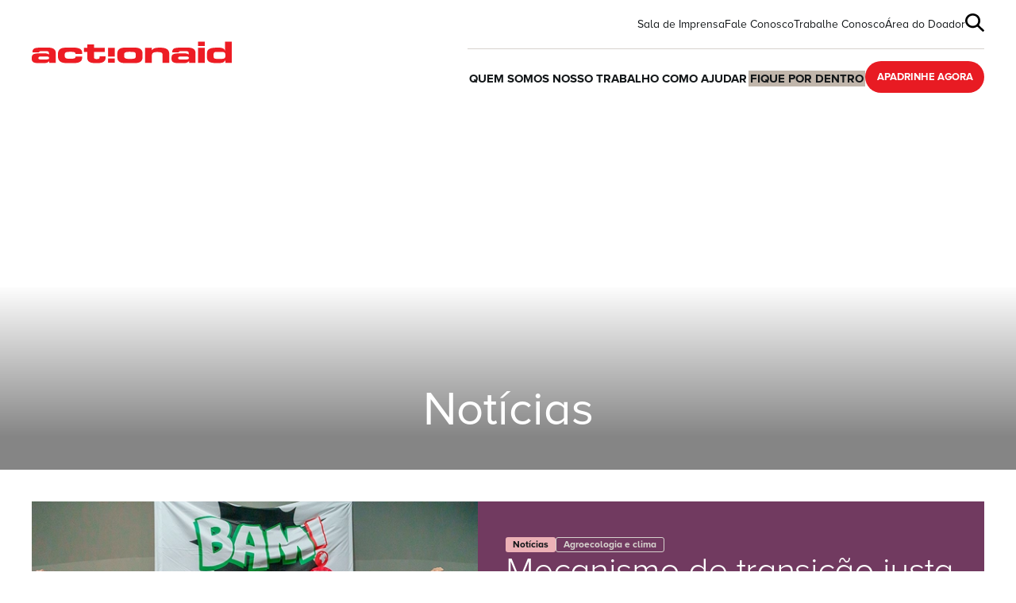

--- FILE ---
content_type: text/html; charset=utf-8
request_url: https://actionaid.org.br/fique-por-dentro/noticias/?cat=1&catslug=actionaid&cat=5&catslug=mulheres-e-meninas&cat=5&catslug=mulheres-e-meninas
body_size: 46796
content:










<!DOCTYPE html>
<html lang="pt-br">
    <head>
        <meta charset="utf-8" />
        <title>
            
            Notícias | ActionAid
            
            
            
            
            
        </title>

        <!-- Primary Meta Tags -->
        <meta name="title" content="Notícias | ActionAid Brasil" />
        <meta name="keywords" content="ActionAid, notícias, sobre a ActionAid, histórias de mudança," />
        <meta name="author" content="Sirius Interativa - www.sirius.com.br" />
        <meta name="viewport" content="width=device-width, initial-scale=1" />
        <link rel="canonical" href="" />
        <link rel="icon" type="image/x-icon" href="/static/icons/favicon.a52d054c30ed.ico" />

        <!-- Open Graph / Facebook -->
        <meta property="og:title" content="Notícias | ActionAid Brasil" />
        <meta property="og:site_name" content="ActionAid Brasil" />
        <meta property="og:type" content="website" />
        <meta property="og:url" content="https://www.actionaid.org.br" />
        <meta property="og:locale" content="pt_BR" /> 
        <meta property="og:image" content="https://www.actionaid.org.br" />
        
        <!-- Twitter -->
        <meta property="twitter:title" content="Notícias | ActionAid Brasil" />
        <meta property="twitter:card" content="summary" />
        <meta property="twitter:url" content="https://www.actionaid.org.br" />
        <meta property="twitter:image" content="https://www.actionaid.org.br" />

        
        <meta name="description" content="Confira as principais notícias sobre a ActionAid." />
        <meta property="og:description" content="Confira as principais notícias sobre a ActionAid." />
        <meta property="twitter:description" content="Confira as principais notícias sobre a ActionAid." />
        
        <meta name="viewport" content="width=device-width, initial-scale=1" />

        
        

        
        <link rel="stylesheet" type="text/css" href="/static/css/index.129b1af11055.css">

        
        
        

        <!-- Google Tag Manager -->

    <script>
    (function(w,d,s,l,i){w[l]=w[l]||[];w[l].push({'gtm.start':
    new Date().getTime(),event:'gtm.js'});var f=d.getElementsByTagName(s)[0],  
    j=d.createElement(s),dl=l!='dataLayer'?'&l='+l:'';j.async=true;j.src=
    'https://www.googletagmanager.com/gtm.js?id='+i+dl;f.parentNode.insertBefore(j,f);
    })(window,document,'script','dataLayer','GTM-NJRXTBQ');
    </script>
    <!-- End Google Tag Manager -->

       <meta name="adopt-website-id" content="b02d6b08-d0cd-413d-b7ce-01a04fcdc866" />
       <script nonce="rsnB577fE5M1mflMNWwLaw==" src="https://tag.goadopt.io/injector.js?website_code=b02d6b08-d0cd-413d-b7ce-01a04fcdc866" class="adopt-injector"></script>

    </head>

    <body class="news-index-page">
        <!-- Google Tag Manager (noscript) -->
        <noscript>
            <iframe src="https://www.googletagmanager.com/ns.html?id=GTM-NJRXTBQ" height="0" width="0" style="display:none;visibility:hidden"></iframe>
        </noscript>
        <!-- End Google Tag Manager (noscript) -->

        

        <header class="header" data-type="1">
            <div class="header-wrapper">
                <h1 class="header-logo">
                    <a href="/">
                      <picture>
                        <source
                          media="(max-width: 1023px)"
                          srcset=" /static/images/logo-mobile.58e2a6e5a5f9.svg"
                          width="131px"
                          height="17px"
                        />
                        <img
                          src="/static/images/logo.6574e0cce76a.svg"
                          width="252px"
                          height="28px"
                          alt="Logo ActionAid"
                        />
                      </picture>
                    </a>
                    ActionAid
                </h1>

                <div class="header-content">
                    <nav class="header-top">
                        <ul class="header-top-list" role="menu">
                            
                                <li role="menuitem">
                                    <a href="/sala-de-imprensa/" rel="noopener">
                                        Sala de Imprensa
                                    </a>
                                </li>
                            
                                <li role="menuitem">
                                    <a href="/fale-conosco/" rel="noopener">
                                        Fale Conosco
                                    </a>
                                </li>
                            
                                <li role="menuitem">
                                    <a href="/trabalhe-conosco/" rel="noopener">
                                        Trabalhe Conosco
                                    </a>
                                </li>
                            
                                <li role="menuitem">
                                    <a href="/area-do-doador/" rel="noopener">
                                        Área do Doador
                                    </a>
                                </li>
                            

                            <li>
                                <button class="modal-btn" href="#" rel="noopener" data-modal-header-target="0">
                                    <img src="/static/icons/search.ed42438c05f6.svg" alt="Busca" width="24px" height="24px"/>
                                </button>
                            </li>
                        </ul>

                        <button class="hamburger hamburger--slider" type="button" aria-label="Botão de menu hamburger">
                        </button>

                        
                            <a href="https://www.actionaid.org.br/voce-pode-construir-um-mundo-melhor/" class="header-top-link" aria-label="Apadrinhe agora" target="_blank">
                                Apadrinhe agora
                            </a>
                        
                    </nav>

                    <nav class="header-bottom">
                        <ul class="header-bottom-list" role="menu">
                            <li class="header-bottom-list-item search">
                                <form class="search-field" action="/search/">
                                    <div class="input-field-capture">
                                        <input name="query" class="input-field-capture-input" type="text" placeholder="Busque aqui" />
                                        <button class="input-field-capture-button" type="submit" aria-label="Realizar busca"></button>
                                    </div>
                                </form>
                            </li>

                            
                                <li class="header-bottom-list-item" role="menuitem">
                                    <div>
                                        <a class="" href="/quem-somos/" rel="noopener">Quem Somos</a>
                                        <button class="header-bottom-list-item-button" aria-label="Botão de dropdown"></button>
                                        
                                        
                                            <ul>
                                                
                                                    <li>
                                                        <a href="/quem-somos/sobre-a-actionaid/" rel="noopener">Sobre a ActionAid</a>
                                                    </li>
                                                
                                                    <li>
                                                        <a href="/quem-somos/pilares-de-trabalho/" rel="noopener">Pilares de trabalho</a>
                                                    </li>
                                                
                                                    <li>
                                                        <a href="/quem-somos/nossa-historia/" rel="noopener">Nossa história</a>
                                                    </li>
                                                
                                                    <li>
                                                        <a href="/quem-somos/transparencia/" rel="noopener">Transparência</a>
                                                    </li>
                                                
                                            </ul>
                                        
                                    </div>
                                </li>
                            
                                <li class="header-bottom-list-item" role="menuitem">
                                    <div>
                                        <a class="" href="/nosso-trabalho/" rel="noopener">Nosso Trabalho</a>
                                        <button class="header-bottom-list-item-button" aria-label="Botão de dropdown"></button>
                                        
                                        
                                            <ul>
                                                
                                                    <li>
                                                        <a href="/nosso-trabalho/iniciativas/" rel="noopener">Iniciativas</a>
                                                    </li>
                                                
                                                    <li>
                                                        <a href="/nosso-trabalho/parcerias-institucionais/" rel="noopener">Parcerias Institucionais</a>
                                                    </li>
                                                
                                            </ul>
                                        
                                    </div>
                                </li>
                            
                                <li class="header-bottom-list-item" role="menuitem">
                                    <div>
                                        <a class="" href="/como-ajudar/" rel="noopener">Como ajudar</a>
                                        <button class="header-bottom-list-item-button" aria-label="Botão de dropdown"></button>
                                        
                                        
                                    </div>
                                </li>
                            
                                <li class="header-bottom-list-item" role="menuitem">
                                    <div>
                                        <a class="active" href="/fique-por-dentro/" rel="noopener">Fique por Dentro</a>
                                        <button class="header-bottom-list-item-button" aria-label="Botão de dropdown"></button>
                                        
                                        
                                            <ul>
                                                
                                                    <li>
                                                        <a href="/fique-por-dentro/noticias/" rel="noopener">Notícias</a>
                                                    </li>
                                                
                                                    <li>
                                                        <a href="/fique-por-dentro/biblioteca/" rel="noopener">Biblioteca</a>
                                                    </li>
                                                
                                            </ul>
                                        
                                    </div>
                                </li>
                            
                        </ul>

                        
                            <a href="https://www.actionaid.org.br/voce-pode-construir-um-mundo-melhor/" class="header-bottom-link" aria-label="Apadrinhe agora" target="_blank">
                                Apadrinhe agora
                            </a>
                        
                    </nav>
                </div>
            </div>
        </header>

        <main class="content">
            
  <div class="hero-image" data-type="1">
    <div class="hero-image-content">
      <h2>Notícias</h2>
    </div>
  </div>

  

  
    
      <div class="news-group-highlight">
        <div class="news-group-highlight-wrapper">
          
          <a href="/fique-por-dentro/noticias/mecanismo-de-transicao-justa-e-principal-legado-da-cop30-e-inclusao-de-afrodescendentes-e-avanco-historico/" aria-label="Mecanismo de transição justa é principal legado da COP30 e inclusão de “afrodescendentes” é avanço histórico"></a>
          <picture>
            <source media="(max-width: 420px)" srcset="/media/images/newsresult.2e16d0ba.fill-375x266.webp">
            <img alt="newsresult" height="382" src="/media/images/newsresult.2e16d0ba.fill-662x382.webp" width="662">
          </picture>
          <div class="news-group-highlight-content">
            <div class="tags">
              <span class="category" data-color="a">
                Notícias
              </span>
              
                <span class="initiative">Agroecologia e clima</span>
              
            </div>
            <p>Mecanismo de transição justa é principal legado da COP30 e inclusão de “afrodescendentes” é avanço histórico</p>
          </div>
        </div>
      </div>
    
  
  
  <form class="combo-filter">
    <div class="single-filter">
      <select class="select" name="category">
        <option value="">
          Todas as categorias
        </option>
        
          <option value="3">Opinião</option>
        
          <option value="2">Histórias de Mudança</option>
        
          <option value="1">Notícias</option>
        
      </select>

      <button type="submit" role="button" aria-label="Buscar">Filtrar</button>
    </div>

    <div class="single-filter">
      <select class="select" name="initiative">
        <option value="">
          Todas as iniciativas
        </option>
        
          <option value="6">Campanhas</option>
        
          <option value="5">Resposta Humanitária</option>
        
          <option value="1">Participação e Democracia</option>
        
          <option value="4">Mulheres e Meninas</option>
        
          <option value="3">Educação para a vida</option>
        
          <option value="2">Agroecologia e clima</option>
        
          <option value="7">Agroecologia e Clima</option>
        
          <option value="8">Educação para a Vida</option>
        
          <option value="9">ActionAid</option>
        
          <option value="10">Doação</option>
        
          <option value="11">Institucional</option>
        
      </select>

      <button type="submit" role="button" aria-label="Buscar">Filtrar</button>
    </div>
  </form>

  <div class="news-group">
    
      
        <div class="news-group-card">
          <a href="/fique-por-dentro/noticias/protecao-aos-defensores-dos-direitos-humanos-e-educacao-climatica-sao-pautas-de-destaque-na-primeira-semana-de-cop30/" aria-label="Proteção aos defensores dos direitos humanos e educação climática são pautas de destaque na primeira semana de COP30"></a>

          
            <img alt="newssemana" height="174" src="/media/images/newssemana.2e16d0ba.fill-301x174.webp" width="301">
          

          
            <span class="category" data-color="a">
              Notícias
            </span>
          
          
          
            <strong>Agroecologia e Clima</strong>
          
          
          <p>Proteção aos defensores dos direitos humanos e educação climática são pautas de destaque na primeira semana de COP30</p>
        </div>
      

      
      
        <div class="news-group-card">
          <a href="/fique-por-dentro/noticias/glossario-pequenos-grandes-saberes-produzido-pela-actionaid-e-lancado-na-casa-futura-durante-a-cop30/" aria-label="Glossário Pequenos Grandes Saberes produzido pela ActionAid é lançado na Casa Futura durante a COP30"></a>

          
            <img alt="newsgloss" height="174" src="/media/images/newsgloss.2e16d0ba.fill-301x174.webp" width="301">
          

          
            <span class="category" data-color="a">
              Notícias
            </span>
          
          
          
            <strong>Educação para a Vida</strong>
          
          
          <p>Glossário Pequenos Grandes Saberes produzido pela ActionAid é lançado na Casa Futura durante a COP30</p>
        </div>
      

      
      
        <div class="news-group-card">
          <a href="/fique-por-dentro/noticias/actionaid-organiza-tribunal-popular-por-uma-transicao-justa-durante-a-cop30-para-denunciar-impactos-e-violencias-da-transicao-energetica/" aria-label="ActionAid organiza Tribunal Popular por uma Transição Justa durante a COP30 para denunciar impactos e violências da transição energética"></a>

          
            <img alt="newstribunal" height="174" src="/media/images/newstribunal.2e16d0ba.fill-301x174.webp" width="301">
          

          
            <span class="category" data-color="a">
              Notícias
            </span>
          
          
          
            <strong>Agroecologia e Clima</strong>
          
          
          <p>ActionAid organiza Tribunal Popular por uma Transição Justa durante a COP30 para denunciar impactos e violências da transição energética</p>
        </div>
      

      
      
        <div class="news-group-card">
          <a href="/fique-por-dentro/noticias/novo-relatorio-da-actionaid-revela-falhas-no-investimento-em-transicao-justa-antes-da-cop30-e-apela-a-acoes-urgentes-para-evitar-danos/" aria-label="Novo relatório da ActionAid revela falhas no investimento em transição justa antes da COP30 e apela a ações urgentes para evitar danos"></a>

          
            <img alt="newsflasgshipreport" height="174" src="/media/images/newsflasgshipreport.2e16d0ba.fill-301x174.webp" width="301">
          

          
            <span class="category" data-color="a">
              Notícias
            </span>
          
          
          
            <strong>Agroecologia e Clima</strong>
          
          
          <p>Novo relatório da ActionAid revela falhas no investimento em transição justa antes da COP30 e apela a ações urgentes para evitar danos</p>
        </div>
      

      
      
        <div class="news-group-card">
          <a href="/fique-por-dentro/noticias/glossario-da-actionaid-leva-a-cop30-a-perspectiva-de-criancas-e-adolescentes-sobre-racismo-ambiental/" aria-label="Glossário da ActionAid leva à COP30 a perspectiva de crianças e adolescentes sobre racismo ambiental"></a>

          
            <img alt="newsglos" height="174" src="/media/images/newsglos.2e16d0ba.fill-301x174.webp" width="301">
          

          
            <span class="category" data-color="a">
              Notícias
            </span>
          
          
          
            <strong>Educação para a Vida</strong>
          
          
          <p>Glossário da ActionAid leva à COP30 a perspectiva de crianças e adolescentes sobre racismo ambiental</p>
        </div>
      

      
      
        <div class="news-group-card">
          <a href="/fique-por-dentro/noticias/cop30-actionaid-pressiona-governos-por-transicao-justa-e-foco-nas-pessoas/" aria-label="COP30: ActionAid pressiona governos por transição justa e foco nas pessoas"></a>

          
            <img alt="newscop2" height="174" src="/media/images/newscop2.2e16d0ba.fill-301x174.webp" width="301">
          

          
            <span class="category" data-color="a">
              Notícias
            </span>
          
          
          
            <strong>Agroecologia e Clima</strong>
          
          
          <p>COP30: ActionAid pressiona governos por transição justa e foco nas pessoas</p>
        </div>
      

      
      
        <div class="news-group-card">
          <a href="/fique-por-dentro/noticias/cop30-acompanhe-as-atividades-da-actionaid-em-belem/" aria-label="COP30: Acompanhe as atividades da ActionAid em Belém"></a>

          
            <img alt="newscop1" height="174" src="/media/images/newscop1.2e16d0ba.fill-301x174.webp" width="301">
          

          
            <span class="category" data-color="a">
              Notícias
            </span>
          
          
          
            <strong>Agroecologia e Clima</strong>
          
          
          <p>COP30: Acompanhe as atividades da ActionAid em Belém</p>
        </div>
      

      
      
        <div class="news-group-card">
          <a href="/fique-por-dentro/noticias/actionaid-se-une-a-mais-de-130-outras-organizacoes-em-pedido-por-uma-seguranca-publica-sem-violacoes-de-direitos/" aria-label="ActionAid se une a mais de 130 outras organizações em pedido por uma segurança pública sem violações de direitos"></a>

          
            <img alt="imgtextop" height="174" src="/media/images/imgtextop.2e16d0ba.fill-301x174.webp" width="301">
          

          
            <span class="category" data-color="b">
              Opinião
            </span>
          
          
          
            <strong>Participação e Democracia</strong>
          
          
          <p>ActionAid se une a mais de 130 outras organizações em pedido por uma segurança pública sem violações de direitos</p>
        </div>
      

      
      
        <div class="news-group-card">
          <a href="/fique-por-dentro/noticias/missao-nutritiva-como-jogo-criado-pela-actionaid-ensina-de-forma-divertida-sobre-seguranca-alimentar/" aria-label="Missão Nutritiva: como jogo criado pela ActionAid ensina de forma divertida sobre segurança alimentar"></a>

          
            <img alt="newsjogo" height="174" src="/media/images/newsjogo.2e16d0ba.fill-301x174.webp" width="301">
          

          
            <span class="category" data-color="a">
              Notícias
            </span>
          
          
          
            <strong>Educação para a Vida</strong>
          
          
          <p>Missão Nutritiva: como jogo criado pela ActionAid ensina de forma divertida sobre segurança alimentar</p>
        </div>
      

      
      
        <div class="news-group-card">
          <a href="/fique-por-dentro/noticias/actionaid-participa-do-13-congresso-brasileiro-de-agroecologia-em-juazeiro-na-bahia/" aria-label="ActionAid participa do 13º Congresso Brasileiro de Agroecologia em Juazeiro, na Bahia"></a>

          
            <img alt="newscba" height="174" src="/media/images/newscba.2e16d0ba.fill-301x174.webp" width="301">
          

          
            <span class="category" data-color="a">
              Notícias
            </span>
          
          
          
            <strong>Agroecologia e Clima</strong>
          
          
          <p>ActionAid participa do 13º Congresso Brasileiro de Agroecologia em Juazeiro, na Bahia</p>
        </div>
      

      
      
        <div class="news-group-card">
          <a href="/fique-por-dentro/noticias/brasil-registra-queda-na-inseguranca-alimentar-mas-desigualdades-e-ameacas-persistem/" aria-label="Brasil registra queda na insegurança alimentar, mas desigualdades e ameaças persistem"></a>

          
            <img alt="newsfome" height="174" src="/media/images/newsfome_NBiFSLP.2e16d0ba.fill-301x174.webp" width="301">
          

          
            <span class="category" data-color="a">
              Notícias
            </span>
          
          
          
            <strong>Participação e Democracia</strong>
          
          
          <p>Brasil registra queda na insegurança alimentar, mas desigualdades e ameaças persistem</p>
        </div>
      

      
      
        <div class="news-group-card">
          <a href="/fique-por-dentro/noticias/o-mundo-deve-agir-agora-actionaid-palestina-pede-que-cessar-fogo-leve-ao-fim-do-genocidio-e-da-ocupacao-ilegal/" aria-label="&#x27;O mundo deve agir agora&#x27;: ActionAid Palestina pede que cessar-fogo leve ao fim do genocídio e da ocupação ilegal"></a>

          
            <img alt="newsgaza" height="174" src="/media/images/newsgaza.2e16d0ba.fill-301x174.webp" width="301">
          

          
            <span class="category" data-color="b">
              Opinião
            </span>
          
          
          
            <strong>Resposta Humanitária</strong>
          
          
          <p>&#x27;O mundo deve agir agora&#x27;: ActionAid Palestina pede que cessar-fogo leve ao fim do genocídio e da ocupação ilegal</p>
        </div>
      

      
      
        <div class="news-group-card">
          <a href="/fique-por-dentro/noticias/mulheres-quilombolas-brasileiras-sao-destaque-na-exposicao-fotografica-women-by-women-da-actionaid-em-londres/" aria-label="Mulheres quilombolas brasileiras são destaque na exposição fotográfica Women by Women, da ActionAid, em Londres"></a>

          
            <img alt="newsexpo" height="174" src="/media/images/newsexpo.2e16d0ba.fill-301x174.webp" width="301">
          

          
            <span class="category" data-color="a">
              Notícias
            </span>
          
          
          
            <strong>Mulheres e Meninas</strong>
          
          
          <p>Mulheres quilombolas brasileiras são destaque na exposição fotográfica Women by Women, da ActionAid, em Londres</p>
        </div>
      

      
      
        <div class="news-group-card">
          <a href="/fique-por-dentro/noticias/relatorio-luz-2025-aponta-que-congresso-e-ultradireita-ameacam-avanco-da-agenda-2030-no-brasil/" aria-label="Relatório Luz 2025 aponta que Congresso e ultradireita ameaçam avanço da Agenda 2030 no Brasil"></a>

          
            <img alt="newsreluz" height="174" src="/media/images/newsreluz.2e16d0ba.fill-301x174.webp" width="301">
          

          
            <span class="category" data-color="a">
              Notícias
            </span>
          
          
          
            <strong>Participação e Democracia</strong>
          
          
          <p>Relatório Luz 2025 aponta que Congresso e ultradireita ameaçam avanço da Agenda 2030 no Brasil</p>
        </div>
      

      
      
        <div class="news-group-card">
          <a href="/fique-por-dentro/noticias/para-actionaid-propostas-feitas-na-assembleia-geral-da-onu-ainda-nao-sao-suficientes/" aria-label="Para ActionAid, propostas para o clima feitas na Assembleia Geral da ONU ainda não são suficientes"></a>

          
            <img alt="newsonu" height="174" src="/media/images/newsonu.2e16d0ba.fill-301x174.webp" width="301">
          

          
            <span class="category" data-color="a">
              Notícias
            </span>
          
          
          
            <strong>Agroecologia e Clima</strong>
          
          
          <p>Para ActionAid, propostas para o clima feitas na Assembleia Geral da ONU ainda não são suficientes</p>
        </div>
      

      
      
        <div class="news-group-card">
          <a href="/fique-por-dentro/noticias/actionaid-se-junta-a-centenas-de-outras-organizacoes-em-defesa-do-clima-na-global-week-of-climate-actions/" aria-label="ActionAid se junta a centenas de outras organizações em defesa do clima na Global Week of Climate Actions"></a>

          
            <img alt="newsglobalweek" height="174" src="/media/images/newsglobalweek.2e16d0ba.fill-301x174.webp" width="301">
          

          
            <span class="category" data-color="a">
              Notícias
            </span>
          
          
          
            <strong>Agroecologia e Clima</strong>
          
          
          <p>ActionAid se junta a centenas de outras organizações em defesa do clima na Global Week of Climate Actions</p>
        </div>
      

      
      
        <div class="news-group-card">
          <a href="/fique-por-dentro/noticias/corrida-contra-o-tempo-actionaid-responde-a-terremoto-no-afeganistao-com-ajuda-humanitaria-urgente/" aria-label="Corrida contra o tempo: ActionAid responde a terremoto no Afeganistão com ajuda humanitária urgente"></a>

          
            <img alt="newsafg" height="174" src="/media/images/newsafg.2e16d0ba.fill-301x174.webp" width="301">
          

          
            <span class="category" data-color="a">
              Notícias
            </span>
          
          
          
            <strong>Resposta Humanitária</strong>
          
          
          <p>Corrida contra o tempo: ActionAid responde a terremoto no Afeganistão com ajuda humanitária urgente</p>
        </div>
      

      
      
        <div class="news-group-card">
          <a href="/fique-por-dentro/noticias/copa-eca-celebra-35-anos-do-estatuto-da-crianca-e-do-adolescente-com-o-apoio-da-actionaid/" aria-label="Copa ECA celebra 35 anos do Estatuto da Criança e do Adolescente com o apoio da ActionAid"></a>

          
            <img alt="copaecanews2" height="174" src="/media/images/copaecanews2.2e16d0ba.fill-301x174.webp" width="301">
          

          
            <span class="category" data-color="a">
              Notícias
            </span>
          
          
          
            <strong>Educação para a Vida</strong>
          
          
          <p>Copa ECA celebra 35 anos do Estatuto da Criança e do Adolescente com o apoio da ActionAid</p>
        </div>
      

      
      
        <div class="news-group-card">
          <a href="/fique-por-dentro/noticias/actionaid-pauta-racismo-ambiental-e-genero-em-eventos-na-rio-climate-action-week/" aria-label="ActionAid pauta racismo ambiental e gênero em eventos na Rio Climate Action Week"></a>

          
            <img alt="newsrioclimate" height="174" src="/media/images/newsrioclimate.2e16d0ba.fill-301x174.webp" width="301">
          

          
            <span class="category" data-color="a">
              Notícias
            </span>
          
          
          
            <strong>Agroecologia e Clima</strong>
          
          
          <p>ActionAid pauta racismo ambiental e gênero em eventos na Rio Climate Action Week</p>
        </div>
      

      
      
        <div class="news-group-card">
          <a href="/fique-por-dentro/noticias/actionaid-condena-crise-de-fome-em-gaza-confirmada-por-orgao-ligado-a-onu/" aria-label="ActionAid condena crise de fome em Gaza, confirmada por órgão ligado à ONU"></a>

          
            <img alt="newsgazafome" height="174" src="/media/images/newsgazafome.2e16d0ba.fill-301x174.webp" width="301">
          

          
            <span class="category" data-color="a">
              Notícias
            </span>
          
          
          
            <strong>Resposta Humanitária</strong>
          
          
          <p>ActionAid condena crise de fome em Gaza, confirmada por órgão ligado à ONU</p>
        </div>
      

      
  </div>

  
    <ul class="pagination">
      
        <li class="pagination-prev" disabled>
          <svg width="12" height="20" viewBox="0 0 12 20" fill="none" xmlns="http://www.w3.org/2000/svg">
            <path id="Vector 4" d="M2 2L10 10L2 18" stroke="#0797fd" stroke-width="3" stroke-linecap="round" stroke-linejoin="round"/>
          </svg>
        </li>
      

      

      
        
          <li data-active>
            <a href="?cat=1&amp;cat=5&amp;cat=5&amp;catslug=actionaid&amp;catslug=mulheres-e-meninas&amp;catslug=mulheres-e-meninas&amp;page=1">1</a>
          </li>
        
      
        
          <li>
            <a href="?cat=1&amp;cat=5&amp;cat=5&amp;catslug=actionaid&amp;catslug=mulheres-e-meninas&amp;catslug=mulheres-e-meninas&amp;page=2">2</a>
          </li>
        
      
        
          <li>
            <a href="?cat=1&amp;cat=5&amp;cat=5&amp;catslug=actionaid&amp;catslug=mulheres-e-meninas&amp;catslug=mulheres-e-meninas&amp;page=3">3</a>
          </li>
        
      
        
      
        
      
        
      
        
      
        
      
        
      
        
      
        
      
        
      
        
      
        
      
        
      
        
      
        
      
        
      
        
      
        
      
        
      
        
      
        
      
        
      
        
      

      
        
          <li>...</li>
          <li>
            <a href="?cat=1&amp;cat=5&amp;cat=5&amp;catslug=actionaid&amp;catslug=mulheres-e-meninas&amp;catslug=mulheres-e-meninas&amp;page=25">25</a>
          </li>
        
      
      
      
        <li class="pagination-next">
          <a href="?cat=1&amp;cat=5&amp;cat=5&amp;catslug=actionaid&amp;catslug=mulheres-e-meninas&amp;catslug=mulheres-e-meninas&amp;page=2">
            <svg width="12" height="20" viewBox="0 0 12 20" fill="none" xmlns="http://www.w3.org/2000/svg">
              <path id="Vector 4" d="M2 2L10 10L2 18" stroke="#0797fd" stroke-width="3" stroke-linecap="round" stroke-linejoin="round"/>
            </svg>
          </a>
        </li>
      
    </ul>
  

  

        </main>

        <div class="newsletter" data-align="a">
            
                <span>Receba nossa newsletter e fique por dentro.</span>

                <p data-block-key="ol3yt"><i>*Ao enviar suas informações, você concorda em receber mensagens da ActionAid. Para saber mais sobre como tratamos seus dados, acesse nossa</i> <a href="/politica-de-privacidade/"><i>Política de Privacidade</i></a><i>.</i></p>
            

            <div role="main" id="newsletter-site-institucional-2dc0553e1551e8acc3de"></div>
        </div>

        <footer class="footer" data-type="1">
            <div class="footer-wrapper">
                <div class="footer-wrapper-content">
                    <img src="/static/images/logo-white.svg" alt="imagem" class="logo" width="193px" height="21px"/>
                    
                        <ul class="links">
                            
                                <li><a href="/sites-globais/" target="">Sites globais</a></li>
                            
                                <li><a href="/politica-de-privacidade/" target="">Política de Privacidade</a></li>
                            
                        </ul>
                    

                    
                        <ul class="social-media">
                            <li>Redes sociais:</li>
                            
                            
                                <li>
                                    <a href="https://www.facebook.com/actionaidbrasil" target="_blank" rel="noopener">
                                        <img alt="facebook" height="17" src="/media/images/facebook.2e16d0ba.fill-16x16.webp" width="16">
                                    </a>
                                </li>
                            
                                <li>
                                    <a href="https://www.instagram.com/actionaidbrasil/" target="_blank" rel="noopener">
                                        <img alt="instagram" height="16" src="/media/images/instagram.2e16d0ba.fill-16x16.webp" width="16">
                                    </a>
                                </li>
                            
                                <li>
                                    <a href="http://twitter.com/ActionAidBrasil" target="_blank" rel="noopener">
                                        <img alt="x" height="16" src="/media/images/x.2e16d0ba.fill-16x16.webp" width="16">
                                    </a>
                                </li>
                            
                                <li>
                                    <a href="https://www.youtube.com/channel/UCiRIW7mtV7VxxVT2hVTJaWQ" target="_blank" rel="noopener">
                                        <img alt="youtube rodapé site" height="16" src="/media/images/youtube_rodape_site.2e16d0ba.fill-16x16.webp" width="16">
                                    </a>
                                </li>
                            
                                <li>
                                    <a href="https://br.linkedin.com/company/actionaid-brasil" target="_blank" rel="noopener">
                                        <img alt="linkedin rodapé site" height="16" src="/media/images/linkedin_rodape_site.2e16d0ba.fill-16x16.webp" width="16">
                                    </a>
                                </li>
                            
                        </ul>
                    

                    <p class="copyright">&copy; Copyright 2024 - Todos os direitos reservados a ActionAid</p>
                </div>
                
                
                    <div class="footer-wrapper-sitemap">
                        
                            <ul>
                                
                                    <li>
                                        
                                            
                                                <strong>Quem somos</strong>
                                            
                                        
                                    </li>
                                
                                    <li>
                                        
                                            <a /quem-somos/sobre-a-actionaid/href="/quem-somos/sobre-a-actionaid/" rel="noopener">
                                                
                                                    Sobre a ActionAid
                                                
                                            </a>
                                        
                                    </li>
                                
                                    <li>
                                        
                                            <a /quem-somos/pilares-de-trabalho/href="/quem-somos/pilares-de-trabalho/" rel="noopener">
                                                
                                                    Pilares de Trabalho
                                                
                                            </a>
                                        
                                    </li>
                                
                                    <li>
                                        
                                            <a /quem-somos/nossa-historia/href="/quem-somos/nossa-historia/" rel="noopener">
                                                
                                                    Nossa história
                                                
                                            </a>
                                        
                                    </li>
                                
                                    <li>
                                        
                                            <a /quem-somos/transparencia/href="/quem-somos/transparencia/" rel="noopener">
                                                
                                                    Transparência
                                                
                                            </a>
                                        
                                    </li>
                                
                            </ul>
                        
                            <ul>
                                
                                    <li>
                                        
                                            
                                                <strong>Nosso trabalho</strong>
                                            
                                        
                                    </li>
                                
                                    <li>
                                        
                                            <a /nosso-trabalho/iniciativas/href="/nosso-trabalho/iniciativas/" rel="noopener">
                                                
                                                    Iniciativas
                                                
                                            </a>
                                        
                                    </li>
                                
                                    <li>
                                        
                                            <a /nosso-trabalho/parcerias-institucionais/href="/nosso-trabalho/parcerias-institucionais/" rel="noopener">
                                                
                                                    Parcerias institucionais
                                                
                                            </a>
                                        
                                    </li>
                                
                                    <li>
                                        
                                            <a /como-ajudar/href="/como-ajudar/" rel="noopener">
                                                
                                                    <strong>Como ajudar</strong>
                                                
                                            </a>
                                        
                                    </li>
                                
                            </ul>
                        
                            <ul>
                                
                                    <li>
                                        
                                            
                                                <strong>Fique por dentro</strong>
                                            
                                        
                                    </li>
                                
                                    <li>
                                        
                                            <a /fique-por-dentro/noticias/href="/fique-por-dentro/noticias/" rel="noopener">
                                                
                                                    Notícias
                                                
                                            </a>
                                        
                                    </li>
                                
                            </ul>
                        
                            <ul>
                                
                                    <li>
                                        
                                            
                                                <strong>Mais</strong>
                                            
                                        
                                    </li>
                                
                                    <li>
                                        
                                            <a /sala-de-imprensa/href="/sala-de-imprensa/" rel="noopener">
                                                
                                                    Sala de imprensa
                                                
                                            </a>
                                        
                                    </li>
                                
                                    <li>
                                        
                                            <a /fale-conosco/href="/fale-conosco/" rel="noopener">
                                                
                                                    Fale conosco
                                                
                                            </a>
                                        
                                    </li>
                                
                                    <li>
                                        
                                            <a /trabalhe-conosco/href="/trabalhe-conosco/" rel="noopener">
                                                
                                                    Trabalhe conosco
                                                
                                            </a>
                                        
                                    </li>
                                
                                    <li>
                                        
                                            <a /area-do-doador/href="/area-do-doador/" rel="noopener">
                                                
                                                    Área do doador
                                                
                                            </a>
                                        
                                    </li>
                                
                            </ul>
                        
                    </div>
                
        
                <div class="footer-wrapper-button">
                    
                        <a href="https://www.actionaid.org.br/voce-pode-construir-um-mundo-melhor/" class="link-button" target="_blank">
                            Apadrinhe agora
                        </a>
                    
        
                    <a href="https://www.sirius.com.br/" class="sirius-logo" target="_blank">
                    <img src="/static/icons/sirius-logo.svg" alt="Logo da Sirius Interativa">
                    </a>
                </div>
            </div>
        </footer>

        
        <script type="text/javascript" src="/static/js/index.0cf8e1f8439e.js" nonce="rsnB577fE5M1mflMNWwLaw=="></script>
        <script type="text/javascript" src="https://d335luupugsy2.cloudfront.net/js/rdstation-forms/stable/rdstation-forms.min.js" nonce="rsnB577fE5M1mflMNWwLaw=="></script>
        <script type="text/javascript" nonce="rsnB577fE5M1mflMNWwLaw=="> 
            new RDStationForms('newsletter-site-institucional-2dc0553e1551e8acc3de', 'UA-101508348-1').createForm();
        </script>

        
            <script src="https://www.google.com/recaptcha/api.js" nonce="rsnB577fE5M1mflMNWwLaw==" async defer></script>
        
    </body>
</html>


--- FILE ---
content_type: text/html
request_url: https://forms.rdstation.com.br/newsletter-site-institucional-2dc0553e1551e8acc3de
body_size: 4339
content:


<head>
  <meta charset="utf-8">
  <!-- Bricks Main Styles -->
  <style type="text/css" rel="stylesheet">
    #rdstation-bricks-embeddable-form-bricks-component-Ol1-JnbBfXsC6L9m8tiklA * {
      margin: 0;
      padding: 0;
      border: 0;
      font-size: 100%;
      font: inherit;
      vertical-align: baseline;
      -webkit-box-sizing: border-box;
      -moz-box-sizing: border-box;
      box-sizing: border-box;
    }

    #rdstation-bricks-embeddable-form-bricks-component-Ol1-JnbBfXsC6L9m8tiklA article, #rdstation-bricks-embeddable-form-bricks-component-Ol1-JnbBfXsC6L9m8tiklA aside,
    #rdstation-bricks-embeddable-form-bricks-component-Ol1-JnbBfXsC6L9m8tiklA details, #rdstation-bricks-embeddable-form-bricks-component-Ol1-JnbBfXsC6L9m8tiklA figcaption,
    #rdstation-bricks-embeddable-form-bricks-component-Ol1-JnbBfXsC6L9m8tiklA figure, #rdstation-bricks-embeddable-form-bricks-component-Ol1-JnbBfXsC6L9m8tiklA footer,
    #rdstation-bricks-embeddable-form-bricks-component-Ol1-JnbBfXsC6L9m8tiklA header, #rdstation-bricks-embeddable-form-bricks-component-Ol1-JnbBfXsC6L9m8tiklA hgroup,
    #rdstation-bricks-embeddable-form-bricks-component-Ol1-JnbBfXsC6L9m8tiklA menu, #rdstation-bricks-embeddable-form-bricks-component-Ol1-JnbBfXsC6L9m8tiklA nav,
    #rdstation-bricks-embeddable-form-bricks-component-Ol1-JnbBfXsC6L9m8tiklA section {
      display: block;
    }

    #rdstation-bricks-embeddable-form-bricks-component-Ol1-JnbBfXsC6L9m8tiklA ol, #rdstation-bricks-embeddable-form-bricks-component-Ol1-JnbBfXsC6L9m8tiklA ul {
      list-style: none;
    }

    #rdstation-bricks-embeddable-form-bricks-component-Ol1-JnbBfXsC6L9m8tiklA blockquote, #rdstation-bricks-embeddable-form-bricks-component-Ol1-JnbBfXsC6L9m8tiklA q {
      quotes: none;
    }

    #rdstation-bricks-embeddable-form-bricks-component-Ol1-JnbBfXsC6L9m8tiklA blockquote:before, #rdstation-bricks-embeddable-form-bricks-component-Ol1-JnbBfXsC6L9m8tiklA blockquote:after,
    #rdstation-bricks-embeddable-form-bricks-component-Ol1-JnbBfXsC6L9m8tiklA q:before, #rdstation-bricks-embeddable-form-bricks-component-Ol1-JnbBfXsC6L9m8tiklA q:after {
      content: '';
      content: none;
    }

    #rdstation-bricks-embeddable-form-bricks-component-Ol1-JnbBfXsC6L9m8tiklA table {
      border-collapse: collapse;
      border-spacing: 0;
    }

    #rdstation-bricks-embeddable-form-bricks-component-Ol1-JnbBfXsC6L9m8tiklA b, #rdstation-bricks-embeddable-form-bricks-component-Ol1-JnbBfXsC6L9m8tiklA strong {
      font-weight: bold;
    }

    #rdstation-bricks-embeddable-form-bricks-component-Ol1-JnbBfXsC6L9m8tiklA i, #rdstation-bricks-embeddable-form-bricks-component-Ol1-JnbBfXsC6L9m8tiklA em {
      font-style: italic;
    }

    #rdstation-bricks-embeddable-form-bricks-component-Ol1-JnbBfXsC6L9m8tiklA .bricks--section {
      width: 100%;
    }

    #rdstation-bricks-embeddable-form-bricks-component-Ol1-JnbBfXsC6L9m8tiklA .bricks--section > div {
      margin-right: auto;
      margin-left: auto;
      max-width: 480px;
      position: relative;
    }

    #rdstation-bricks-embeddable-form-bricks-component-Ol1-JnbBfXsC6L9m8tiklA .bricks--row {
      display: flex;
      box-sizing: border-box;
      flex-flow: row nowrap;
      flex-grow: 1;
    }

    #rdstation-bricks-embeddable-form-bricks-component-Ol1-JnbBfXsC6L9m8tiklA .bricks--section > div {
      max-width: 100%;
    }

   #rdstation-bricks-embeddable-form-bricks-component-Ol1-JnbBfXsC6L9m8tiklA .bricks--column {
      display: flex;
    }

    #rdstation-bricks-embeddable-form-bricks-component-Ol1-JnbBfXsC6L9m8tiklA .bricks--column > div {
      height: auto;
      width: 100%;
      display: flex;
      flex-direction: column;
      align-items: center;
    }

    #rdstation-bricks-embeddable-form-bricks-component-Ol1-JnbBfXsC6L9m8tiklA .bricks--column .bricks--component-text {
              max-width: 100%;
           }

           #rdstation-bricks-embeddable-form-bricks-component-Ol1-JnbBfXsC6L9m8tiklA .bricks--column .bricks-form,
            #rdstation-bricks-embeddable-form-bricks-component-Ol1-JnbBfXsC6L9m8tiklA .bricks--column .bricks--component-text,
            #rdstation-bricks-embeddable-form-bricks-component-Ol1-JnbBfXsC6L9m8tiklA .bricks--column .bricks--component-box,
            #rdstation-bricks-embeddable-form-bricks-component-Ol1-JnbBfXsC6L9m8tiklA .bricks--column button,
            #rdstation-bricks-embeddable-form-bricks-component-Ol1-JnbBfXsC6L9m8tiklA .bricks--column a {
              min-width: 100%;
           }

           @media (max-width: 600px) {
             #rdstation-bricks-embeddable-form-bricks-component-Ol1-JnbBfXsC6L9m8tiklA .bricks--column {
                min-width: 100%;
             }

             #rdstation-bricks-embeddable-form-bricks-component-Ol1-JnbBfXsC6L9m8tiklA .bricks--row {
                flex-flow: row wrap;
             }
             #rdstation-bricks-embeddable-form-bricks-component-Ol1-JnbBfXsC6L9m8tiklA form .bricks-form__field {
                width: 100%;
                padding: 0;
             }
           }
           

    #rdstation-bricks-embeddable-form-bricks-component-Ol1-JnbBfXsC6L9m8tiklA .bricks--component {
      font-family: Helvetica, Arial, sans-serif;
    }

    #rdstation-bricks-embeddable-form-bricks-component-Ol1-JnbBfXsC6L9m8tiklA .bricks--component-box {
      width: 100%
    }
  </style>

  <!-- Bricks Component Text Styles -->
  <style>
    #rdstation-bricks-embeddable-form-bricks-component-Ol1-JnbBfXsC6L9m8tiklA .bricks--component-text {
      color: #333;
      line-height: 1.42;
      word-wrap: break-word;
    }

    #rdstation-bricks-embeddable-form-bricks-component-Ol1-JnbBfXsC6L9m8tiklA .bricks--component-text a {
      color: #31a2ff;
      text-decoration: none;
    }

    #rdstation-bricks-embeddable-form-bricks-component-Ol1-JnbBfXsC6L9m8tiklA .bricks--component-text sub,
    #rdstation-bricks-embeddable-form-bricks-component-Ol1-JnbBfXsC6L9m8tiklA .bricks--component-text sup {
      font-size: 75%;
      line-height: 0;
      position: relative;
      vertical-align: baseline;
    }

    #rdstation-bricks-embeddable-form-bricks-component-Ol1-JnbBfXsC6L9m8tiklA .bricks--component-text sub {
      bottom: -0.25em;
    }

    #rdstation-bricks-embeddable-form-bricks-component-Ol1-JnbBfXsC6L9m8tiklA .bricks--component-text sup {
      top: -0.5em;
    }

    #rdstation-bricks-embeddable-form-bricks-component-Ol1-JnbBfXsC6L9m8tiklA .bricks--component-text ol,
    #rdstation-bricks-embeddable-form-bricks-component-Ol1-JnbBfXsC6L9m8tiklA .bricks--component-text ul {
      padding-left: 1.5em;
    }

    #rdstation-bricks-embeddable-form-bricks-component-Ol1-JnbBfXsC6L9m8tiklA .bricks--component-text ol > li,
    #rdstation-bricks-embeddable-form-bricks-component-Ol1-JnbBfXsC6L9m8tiklA .bricks--component-text ul > li {
      list-style-type: none;
    }

    #rdstation-bricks-embeddable-form-bricks-component-Ol1-JnbBfXsC6L9m8tiklA .bricks--component-text ul > li::before {
      content: '\2022';
    }

    #rdstation-bricks-embeddable-form-bricks-component-Ol1-JnbBfXsC6L9m8tiklA .bricks--component-text li::before {
      display: inline-block;
      white-space: nowrap;
      width: 1.2em;
    }

    #rdstation-bricks-embeddable-form-bricks-component-Ol1-JnbBfXsC6L9m8tiklA .bricks--component-text li:not(.ql-direction-rtl)::before {
      margin-left: -1.5em;
      margin-right: 0.3em;
      text-align: right;
    }

    #rdstation-bricks-embeddable-form-bricks-component-Ol1-JnbBfXsC6L9m8tiklA .bricks--component-text li.ql-direction-rtl::before {
      margin-left: 0.3em;
      margin-right: -1.5em;
    }

    #rdstation-bricks-embeddable-form-bricks-component-Ol1-JnbBfXsC6L9m8tiklA .bricks--component-text ol li:not(.ql-direction-rtl),
    #rdstation-bricks-embeddable-form-bricks-component-Ol1-JnbBfXsC6L9m8tiklA .bricks--component-text ul li:not(.ql-direction-rtl) {
      padding-left: 1.5em;
    }

    #rdstation-bricks-embeddable-form-bricks-component-Ol1-JnbBfXsC6L9m8tiklA .bricks--component-text ol li.ql-direction-rtl,
    #rdstation-bricks-embeddable-form-bricks-component-Ol1-JnbBfXsC6L9m8tiklA .bricks--component-text ul li.ql-direction-rtl {
      padding-right: 1.5em;
    }

    #rdstation-bricks-embeddable-form-bricks-component-Ol1-JnbBfXsC6L9m8tiklA .bricks--component-text ol li {
      counter-reset: list-1 list-2 list-3 list-4 list-5 list-6 list-7 list-8 list-9;
      counter-increment: list-0;
    }

    #rdstation-bricks-embeddable-form-bricks-component-Ol1-JnbBfXsC6L9m8tiklA .bricks--component-text ol li:before {
      content: counter(list-0, decimal) '. ';
    }

    #rdstation-bricks-embeddable-form-bricks-component-Ol1-JnbBfXsC6L9m8tiklA .bricks--component-text ol li.ql-indent-1 {
      counter-increment: list-1;
    }

    #rdstation-bricks-embeddable-form-bricks-component-Ol1-JnbBfXsC6L9m8tiklA .bricks--component-text ol li.ql-indent-1:before {
      content: counter(list-1, lower-alpha) '. ';
    }

    #rdstation-bricks-embeddable-form-bricks-component-Ol1-JnbBfXsC6L9m8tiklA .bricks--component-text ol li.ql-indent-1 {
      counter-reset: list-2 list-3 list-4 list-5 list-6 list-7 list-8 list-9;
    }

    #rdstation-bricks-embeddable-form-bricks-component-Ol1-JnbBfXsC6L9m8tiklA .bricks--component-text ol li.ql-indent-2 {
      counter-increment: list-2;
    }

    #rdstation-bricks-embeddable-form-bricks-component-Ol1-JnbBfXsC6L9m8tiklA .bricks--component-text ol li.ql-indent-2:before {
      content: counter(list-2, lower-roman) '. ';
    }

    #rdstation-bricks-embeddable-form-bricks-component-Ol1-JnbBfXsC6L9m8tiklA .bricks--component-text ol li.ql-indent-2 {
      counter-reset: list-3 list-4 list-5 list-6 list-7 list-8 list-9;
    }

    #rdstation-bricks-embeddable-form-bricks-component-Ol1-JnbBfXsC6L9m8tiklA .bricks--component-text ol li.ql-indent-3 {
      counter-increment: list-3;
    }

    #rdstation-bricks-embeddable-form-bricks-component-Ol1-JnbBfXsC6L9m8tiklA .bricks--component-text ol li.ql-indent-3:before {
      content: counter(list-3, decimal) '. ';
    }

    #rdstation-bricks-embeddable-form-bricks-component-Ol1-JnbBfXsC6L9m8tiklA .bricks--component-text ol li.ql-indent-3 {
      counter-reset: list-4 list-5 list-6 list-7 list-8 list-9;
    }

    #rdstation-bricks-embeddable-form-bricks-component-Ol1-JnbBfXsC6L9m8tiklA .bricks--component-text ol li.ql-indent-4 {
      counter-increment: list-4;
    }

    #rdstation-bricks-embeddable-form-bricks-component-Ol1-JnbBfXsC6L9m8tiklA .bricks--component-text ol li.ql-indent-4:before {
      content: counter(list-4, lower-alpha) '. ';
    }

    #rdstation-bricks-embeddable-form-bricks-component-Ol1-JnbBfXsC6L9m8tiklA .bricks--component-text ol li.ql-indent-4 {
      counter-reset: list-5 list-6 list-7 list-8 list-9;
    }

    #rdstation-bricks-embeddable-form-bricks-component-Ol1-JnbBfXsC6L9m8tiklA .bricks--component-text ol li.ql-indent-5 {
      counter-increment: list-5;
    }

    #rdstation-bricks-embeddable-form-bricks-component-Ol1-JnbBfXsC6L9m8tiklA .bricks--component-text ol li.ql-indent-5:before {
      content: counter(list-5, lower-roman) '. ';
    }

    #rdstation-bricks-embeddable-form-bricks-component-Ol1-JnbBfXsC6L9m8tiklA .bricks--component-text ol li.ql-indent-5 {
      counter-reset: list-6 list-7 list-8 list-9;
    }

    #rdstation-bricks-embeddable-form-bricks-component-Ol1-JnbBfXsC6L9m8tiklA .bricks--component-text ol li.ql-indent-6 {
      counter-increment: list-6;
    }

    #rdstation-bricks-embeddable-form-bricks-component-Ol1-JnbBfXsC6L9m8tiklA .bricks--component-text ol li.ql-indent-6:before {
      content: counter(list-6, decimal) '. ';
    }

    #rdstation-bricks-embeddable-form-bricks-component-Ol1-JnbBfXsC6L9m8tiklA .bricks--component-text ol li.ql-indent-6 {
      counter-reset: list-7 list-8 list-9;
    }

    #rdstation-bricks-embeddable-form-bricks-component-Ol1-JnbBfXsC6L9m8tiklA .bricks--component-text ol li.ql-indent-7 {
      counter-increment: list-7;
    }

    #rdstation-bricks-embeddable-form-bricks-component-Ol1-JnbBfXsC6L9m8tiklA .bricks--component-text ol li.ql-indent-7:before {
      content: counter(list-7, lower-alpha) '. ';
    }

    #rdstation-bricks-embeddable-form-bricks-component-Ol1-JnbBfXsC6L9m8tiklA .bricks--component-text ol li.ql-indent-7 {
      counter-reset: list-8 list-9;
    }

    #rdstation-bricks-embeddable-form-bricks-component-Ol1-JnbBfXsC6L9m8tiklA .bricks--component-text ol li.ql-indent-8 {
      counter-increment: list-8;
    }

    #rdstation-bricks-embeddable-form-bricks-component-Ol1-JnbBfXsC6L9m8tiklA .bricks--component-text ol li.ql-indent-8:before {
      content: counter(list-8, lower-roman) '. ';
    }

    #rdstation-bricks-embeddable-form-bricks-component-Ol1-JnbBfXsC6L9m8tiklA .bricks--component-text ol li.ql-indent-8 {
      counter-reset: list-9;
    }

    #rdstation-bricks-embeddable-form-bricks-component-Ol1-JnbBfXsC6L9m8tiklA .bricks--component-text ol li.ql-indent-9 {
      counter-increment: list-9;
    }

    #rdstation-bricks-embeddable-form-bricks-component-Ol1-JnbBfXsC6L9m8tiklA .bricks--component-text ol li.ql-indent-9:before {
      content: counter(list-9, decimal) '. ';
    }

    #rdstation-bricks-embeddable-form-bricks-component-Ol1-JnbBfXsC6L9m8tiklA .bricks--component-text .ql-indent-1:not(.ql-direction-rtl) {
      padding-left: 3em;
    }

    #rdstation-bricks-embeddable-form-bricks-component-Ol1-JnbBfXsC6L9m8tiklA .bricks--component-text li.ql-indent-1:not(.ql-direction-rtl) {
      padding-left: 4.5em;
    }

    #rdstation-bricks-embeddable-form-bricks-component-Ol1-JnbBfXsC6L9m8tiklA .bricks--component-text .ql-indent-1.ql-direction-rtl.ql-align-right {
      padding-right: 3em;
    }

    #rdstation-bricks-embeddable-form-bricks-component-Ol1-JnbBfXsC6L9m8tiklA .bricks--component-text li.ql-indent-1.ql-direction-rtl.ql-align-right {
      padding-right: 4.5em;
    }

    #rdstation-bricks-embeddable-form-bricks-component-Ol1-JnbBfXsC6L9m8tiklA .bricks--component-text .ql-indent-2:not(.ql-direction-rtl) {
      padding-left: 6em;
    }

    #rdstation-bricks-embeddable-form-bricks-component-Ol1-JnbBfXsC6L9m8tiklA .bricks--component-text li.ql-indent-2:not(.ql-direction-rtl) {
      padding-left: 7.5em;
    }

    #rdstation-bricks-embeddable-form-bricks-component-Ol1-JnbBfXsC6L9m8tiklA .bricks--component-text .ql-indent-2.ql-direction-rtl.ql-align-right {
      padding-right: 6em;
    }

    #rdstation-bricks-embeddable-form-bricks-component-Ol1-JnbBfXsC6L9m8tiklA .bricks--component-text li.ql-indent-2.ql-direction-rtl.ql-align-right {
      padding-right: 7.5em;
    }

    #rdstation-bricks-embeddable-form-bricks-component-Ol1-JnbBfXsC6L9m8tiklA .bricks--component-text .ql-indent-3:not(.ql-direction-rtl) {
      padding-left: 9em;
    }

    #rdstation-bricks-embeddable-form-bricks-component-Ol1-JnbBfXsC6L9m8tiklA .bricks--component-text li.ql-indent-3:not(.ql-direction-rtl) {
      padding-left: 10.5em;
    }

    #rdstation-bricks-embeddable-form-bricks-component-Ol1-JnbBfXsC6L9m8tiklA .bricks--component-text .ql-indent-3.ql-direction-rtl.ql-align-right {
      padding-right: 9em;
    }

    #rdstation-bricks-embeddable-form-bricks-component-Ol1-JnbBfXsC6L9m8tiklA .bricks--component-text li.ql-indent-3.ql-direction-rtl.ql-align-right {
      padding-right: 10.5em;
    }

    #rdstation-bricks-embeddable-form-bricks-component-Ol1-JnbBfXsC6L9m8tiklA .bricks--component-text .ql-indent-4:not(.ql-direction-rtl) {
      padding-left: 12em;
    }

    #rdstation-bricks-embeddable-form-bricks-component-Ol1-JnbBfXsC6L9m8tiklA .bricks--component-text li.ql-indent-4:not(.ql-direction-rtl) {
      padding-left: 13.5em;
    }

    #rdstation-bricks-embeddable-form-bricks-component-Ol1-JnbBfXsC6L9m8tiklA .bricks--component-text .ql-indent-4.ql-direction-rtl.ql-align-right {
      padding-right: 12em;
    }

    #rdstation-bricks-embeddable-form-bricks-component-Ol1-JnbBfXsC6L9m8tiklA .bricks--component-text li.ql-indent-4.ql-direction-rtl.ql-align-right {
      padding-right: 13.5em;
    }

    #rdstation-bricks-embeddable-form-bricks-component-Ol1-JnbBfXsC6L9m8tiklA .bricks--component-text .ql-indent-5:not(.ql-direction-rtl) {
      padding-left: 15em;
    }

    #rdstation-bricks-embeddable-form-bricks-component-Ol1-JnbBfXsC6L9m8tiklA .bricks--component-text li.ql-indent-5:not(.ql-direction-rtl) {
      padding-left: 16.5em;
    }

    #rdstation-bricks-embeddable-form-bricks-component-Ol1-JnbBfXsC6L9m8tiklA .bricks--component-text .ql-indent-5.ql-direction-rtl.ql-align-right {
      padding-right: 15em;
    }

    #rdstation-bricks-embeddable-form-bricks-component-Ol1-JnbBfXsC6L9m8tiklA .bricks--component-text li.ql-indent-5.ql-direction-rtl.ql-align-right {
      padding-right: 16.5em;
    }

    #rdstation-bricks-embeddable-form-bricks-component-Ol1-JnbBfXsC6L9m8tiklA .bricks--component-text .ql-indent-6:not(.ql-direction-rtl) {
      padding-left: 18em;
    }

    #rdstation-bricks-embeddable-form-bricks-component-Ol1-JnbBfXsC6L9m8tiklA .bricks--component-text li.ql-indent-6:not(.ql-direction-rtl) {
      padding-left: 19.5em;
    }

    #rdstation-bricks-embeddable-form-bricks-component-Ol1-JnbBfXsC6L9m8tiklA .bricks--component-text .ql-indent-6.ql-direction-rtl.ql-align-right {
      padding-right: 18em;
    }

    #rdstation-bricks-embeddable-form-bricks-component-Ol1-JnbBfXsC6L9m8tiklA .bricks--component-text li.ql-indent-6.ql-direction-rtl.ql-align-right {
      padding-right: 19.5em;
    }

    #rdstation-bricks-embeddable-form-bricks-component-Ol1-JnbBfXsC6L9m8tiklA .bricks--component-text .ql-indent-7:not(.ql-direction-rtl) {
      padding-left: 21em;
    }

    #rdstation-bricks-embeddable-form-bricks-component-Ol1-JnbBfXsC6L9m8tiklA .bricks--component-text li.ql-indent-7:not(.ql-direction-rtl) {
      padding-left: 22.5em;
    }

    #rdstation-bricks-embeddable-form-bricks-component-Ol1-JnbBfXsC6L9m8tiklA .bricks--component-text .ql-indent-7.ql-direction-rtl.ql-align-right {
      padding-right: 21em;
    }

    #rdstation-bricks-embeddable-form-bricks-component-Ol1-JnbBfXsC6L9m8tiklA .bricks--component-text li.ql-indent-7.ql-direction-rtl.ql-align-right {
      padding-right: 22.5em;
    }

    #rdstation-bricks-embeddable-form-bricks-component-Ol1-JnbBfXsC6L9m8tiklA .bricks--component-text .ql-indent-8:not(.ql-direction-rtl) {
      padding-left: 24em;
    }

    #rdstation-bricks-embeddable-form-bricks-component-Ol1-JnbBfXsC6L9m8tiklA .bricks--component-text li.ql-indent-8:not(.ql-direction-rtl) {
      padding-left: 25.5em;
    }

    #rdstation-bricks-embeddable-form-bricks-component-Ol1-JnbBfXsC6L9m8tiklA .bricks--component-text .ql-indent-8.ql-direction-rtl.ql-align-right {
      padding-right: 24em;
    }

    #rdstation-bricks-embeddable-form-bricks-component-Ol1-JnbBfXsC6L9m8tiklA .bricks--component-text li.ql-indent-8.ql-direction-rtl.ql-align-right {
      padding-right: 25.5em;
    }

    #rdstation-bricks-embeddable-form-bricks-component-Ol1-JnbBfXsC6L9m8tiklA .bricks--component-text .ql-indent-9:not(.ql-direction-rtl) {
      padding-left: 27em;
    }

    #rdstation-bricks-embeddable-form-bricks-component-Ol1-JnbBfXsC6L9m8tiklA .bricks--component-text li.ql-indent-9:not(.ql-direction-rtl) {
      padding-left: 28.5em;
    }

    #rdstation-bricks-embeddable-form-bricks-component-Ol1-JnbBfXsC6L9m8tiklA .bricks--component-text .ql-indent-9.ql-direction-rtl.ql-align-right {
      padding-right: 27em;
    }

    #rdstation-bricks-embeddable-form-bricks-component-Ol1-JnbBfXsC6L9m8tiklA .bricks--component-text li.ql-indent-9.ql-direction-rtl.ql-align-right {
      padding-right: 28.5em;
    }

    #rdstation-bricks-embeddable-form-bricks-component-Ol1-JnbBfXsC6L9m8tiklA .bricks--component-text .ql-direction-rtl {
      direction: rtl;
      text-align: inherit;
    }
  </style>

  <!-- Bricks Component Form Styles -->
  <style>
    #rdstation-bricks-embeddable-form-bricks-component-Ol1-JnbBfXsC6L9m8tiklA .bricks-form {
      padding: 0 5px;
      height: auto;
    }

    #rdstation-bricks-embeddable-form-bricks-component-Ol1-JnbBfXsC6L9m8tiklA .bricks-form__fieldset {
      display: flex;
      flex-flow: row wrap;
      margin-left: -5px;
      margin-right: -5px;
    }

    #rdstation-bricks-embeddable-form-bricks-component-Ol1-JnbBfXsC6L9m8tiklA .bricks-form__field {
      display: flex;
      width: 100%;
      flex-grow: 1;
      flex-direction: column;
    }

    #rdstation-bricks-embeddable-form-bricks-component-Ol1-JnbBfXsC6L9m8tiklA .bricks-form__label {
      display: inline-block;
      max-width: 100%;
      margin-bottom: 0.4em;
      line-height: 1.25;
      position: relative !important;
      vertical-align: middle;
    }

    #rdstation-bricks-embeddable-form-bricks-component-Ol1-JnbBfXsC6L9m8tiklA .bricks-form__input {
      display: block;
      width: 100%;
      padding: 0 0.5em;
      line-height: 1.42857;
    }

    #rdstation-bricks-embeddable-form-bricks-component-Ol1-JnbBfXsC6L9m8tiklA .bricks-form__input.error {
      border: 1px solid red !important;
    }

    #rdstation-bricks-embeddable-form-bricks-component-Ol1-JnbBfXsC6L9m8tiklA .bricks-form__field__option .bricks-form__label {
      padding-left: 1.33em;
      margin-bottom: 0.2em;
    }

    #rdstation-bricks-embeddable-form-bricks-component-Ol1-JnbBfXsC6L9m8tiklA .bricks-form__field__option .bricks-form__label input[type="checkbox"],
    #rdstation-bricks-embeddable-form-bricks-component-Ol1-JnbBfXsC6L9m8tiklA .bricks-form__field__option .bricks-form__label input[type="radio"] {
      margin: 0px 0px 0px -1.33em;
    }

    #rdstation-bricks-embeddable-form-bricks-component-Ol1-JnbBfXsC6L9m8tiklA .bricks-form__submit {
      width: 100%;
      position: relative;
    }
  </style>

  <style type="text/css" rel="stylesheet">
    
      #bricks-component-Ol1-JnbBfXsC6L9m8tiklA {
        display: block !important;
        height: auto;
        width: 100%;
        
        border-color: #BBBBBB;
        border-radius: 0px;
        border-width: 0px;
        border-top-style: none;
        border-bottom-style: none;
        border-left-style: none;
        border-right-style: none;
      }
    

  </style>
  <style>
    @import url("https://cdnjs.cloudflare.com/ajax/libs/select2/3.5.2/select2.min.css");
  </style>
  <link href="https://fonts.googleapis.com/css?family=Bitter|Cabin|Crimson+Text|Droid+Sans|Droid+Serif|Lato|Lobster|Montserrat|Old+Standard+TT|Open+Sans|Oswald|Pacifico|Playfair+Display|PT+Sans|Raleway|Rubik|Source+Sans+Pro|Ubuntu|Roboto" rel="stylesheet" />
</head>

<body>
  <section id="form-newsletter-site-institucional-2dc0553e1551e8acc3de">
    <div id="rdstation-bricks-embeddable-form-bricks-component-Ol1-JnbBfXsC6L9m8tiklA">
      <div id="bricks-component-Ol1-JnbBfXsC6L9m8tiklA" class="bricks--component bricks--component-embeddable-form">
        

<style type="text/css" rel="stylesheet">
  
    #rd-section-kruvvb2o {
      
          background-color: transparent;
        
      border-bottom-style: none;
      border-color: #000000;
      border-left-style: none;
      border-radius: 0px;
      border-right-style: none;
      border-top-style: none;
      border-width: 1px;
    }

    #rd-section-kruvvb2o > div:not(.bricks--row) {
      min-height: 0px;
    }
  

  
</style>

<section id="rd-section-kruvvb2o" class="bricks--section rd-section">
  

<style type="text/css" rel="stylesheet">
  
    #rd-row-kruvvb2t {
      min-height: 50px;
    }

    #rd-row-kruvvb2t .bricks--column > div {
      min-height: 50px;
    }

    @media screen and (max-width: 767px) {
      #rd-row-kruvvb2t.bricks--row.rd-row {
        min-height: auto;
      }
    }
  
</style>

<div id="rd-row-kruvvb2t" class="bricks--row rd-row">
  

<style type="text/css" rel="stylesheet">
  
    #rd-column-kruvvb2u {
      flex: 12 0 0;
    }

    #rd-column-kruvvb2u > div {
      
          background-color: transparent;
        
      justify-content: center;
      padding-top: 0px;
      padding-right: 20px;
      padding-bottom: 0px;
      padding-left: 20px;
    }
    @media screen and (max-width: 767px) {
      #rd-column-kruvvb2u > div {
        min-height: auto !important;
      }
    }
  

  
</style>

<div id="rd-column-kruvvb2u" class="bricks--column rd-column">
  <div>
    



<style type="text/css" rel="stylesheet">
  
    #rd-form-kruvvb2v {
      display: flex;
      flex-direction: column;
      align-self: center;
      max-width: 548px;
      width: 100%;
      margin-top: 0px;
      margin-bottom: 30px;
    }

    #rd-form-kruvvb2v .bricks-form {
      display: flex;
      flex-direction: column;
      width: 100%;
    }

    #rd-form-kruvvb2v .bricks-form__fieldset {
      align-items: flex-start;
    }

    #rd-form-kruvvb2v .bricks-form__label.always-visible,
    #rd-form-kruvvb2v .bricks-form__field__option .bricks-form__label {
      display: inline-block;
    }

    #rd-form-kruvvb2v .bricks-form__input.select2-container {
      padding: 0 !important;
    }

    #rd-form-kruvvb2v .select2-container .select2-choice .select2-arrow b {
      background-position: 0 7px !important;
    }

    #rd-form-kruvvb2v .bricks-form__submit {
      display: flex;
      flex-direction: column;
    }
  
</style>


<style type="text/css" rel="stylesheet">
  
    #rd-form-kruvvb2v {
      align-self: center;
      max-width: 558px;
      margin-top: 10px;
      margin-bottom: 10px;
    }

    #rd-form-kruvvb2v .bricks-form__fieldset {
      flex-flow: column nowrap;
    }

    #rd-form-kruvvb2v .bricks-form__field {
      margin-bottom: 8px;
      padding: 0;
      width: 100.0%;
    }

    #rd-form-kruvvb2v .bricks-form__field.bricks-form__privacy,
    #rd-form-kruvvb2v .bricks-form__field.bricks-form__terms {
      width: 100%;
    }

     #rd-form-kruvvb2v .bricks-form__static {
      color: #2d2d2d;
      font-family: Arial, Helvetica, sans-serif;
      font-size: 10px;
      font-style: normal;
      font-weight: normal;
    }

    #rd-form-kruvvb2v .bricks-form__static a {
      color: #2d2d2d;
      text-decoration: underline;
    }

    #rd-form-kruvvb2v .bricks-form__label {
      color: #2d2d2d;
      display: none;
      font-family: Arial, Helvetica, sans-serif;
      font-size: 10px;
      font-style: normal;
      font-weight: normal;
      text-align: ;
      text-decoration: none;
    }

    #rd-form-kruvvb2v label.error {
      color: #DC3543;
      font-size: 12px;
      line-height: 1.1;
      padding: 2px 0 0 4px;
    }

    #rd-form-kruvvb2v .bricks-form__input {
      color: #555555;
      font-family: Arial, Helvetica, sans-serif;
      font-size: 12px;

      background-color: #ffffff;

      border-bottom-style: solid;
      border-left-style: solid;
      border-right-style: solid;
      border-top-style: solid;
      border-color: #c8c8c8;
      border-radius: 6px;
      border-width: 1px;

      
    }

    #rd-form-kruvvb2v .bricks-form__input::placeholder {
      color: normal;
    }

    #rd-form-kruvvb2v .select2-container .select2-choice {
      height: 24px !important;
      line-height: 24px !important;

      color: #555555 !important;
      font-family: Arial, Helvetica, sans-serif !important;
      font-size: 12px !important;
    }

    #rd-form-kruvvb2v .bricks-form__input:not(textarea) {
      height: 24px;
    }

    #rd-form-kruvvb2v .bricks-form__input.select2-container {
      padding: 0 !important;
    }

    #rd-form-kruvvb2v .select2-container .select2-choice {
      height: 24px !important;
      line-height: 24px !important;

      color: #555555 !important;
      font-family: Arial, Helvetica, sans-serif !important;
      font-size: 12px !important;
      background: #ffffff;
    }

    #rd-form-kruvvb2v .select2-container .select2-choice .select2-arrow b {
      background-position: 0 5px !important;
    }

    #rd-form-kruvvb2v .select2-container .select2-choice .select2-arrow {
      background: none;
      border: none;
    }

    #rd-form-kruvvb2v .with-select-flags > .phone-input-group > .select2-container > .select2-choice {
      border-top-right-radius: 0 !important;
      border-bottom-right-radius: 0 !important;
      border-style: none;
    }
    #rd-form-kruvvb2v .with-select-flags > .phone-input-group > .select2-container > .select2-choice > .select2-chosen {
      margin-right: 0px;
    }

    #rd-form-kruvvb2v .with-select-flags > .phone-input-group > .select2-container > .select2-choice > .select2-chosen > .flag {
      vertical-align: middle;
      margin-left: 13px;
    }

    #rd-form-kruvvb2v .with-select-flags > .phone-input-group > .phone {
      width: calc(100% - 55px);
      display: inline-block;
      border-top-left-radius: 0px !important;
      border-bottom-left-radius: 0px !important;
    }

    #rd-form-kruvvb2v .with-select-flags > .phone-country {
      display: inline-block;
    }

    #rd-form-kruvvb2v .with-select-flags > .phone-input-group {
      display: flex;
    }

    #rd-form-kruvvb2v .with-select-flags > .phone-input-group > .phone-country {
      width: 55px;
      display: inline-block;
    }

  
</style>

<input type="hidden" id="ga4-measurement-id" value="G-EVPEP8530E">
<input type="hidden" id="embeddable-form-id" value="2320190">

<div
    id="rd-form-kruvvb2v"
    class="bricks--component bricks-form rd-form"
  >

  <form
    id="conversion-form-newsletter-site-institucional"
    action="https://gyruss.rdops.systems/v2/conversions"
    data-typed-fields="1"
    data-lang="pt-BR"
    novalidate="novalidate"
    data-asset-action = ""
    data-form-autofill
  >
    <input type="hidden" name="token_rdstation" value="4eb6089308053e5fd979a668bfb208c7">
    <input type="hidden" name="conversion_identifier" value="newsletter-site-institucional">
    <input type="hidden" name="internal_source" value="6">
    <input type="hidden" name="c_utmz" value="" />
    <input type="hidden" name="traffic_source" value="" />
    <input type="hidden" name="client_id" value="" />
    <input type="hidden" name="_doe" value="">
    <input type="hidden" name="privacy_data[browser]" id="privacy_data_browser" />

    <input type="hidden" name="thankyou_message" value="Obrigada! A partir de agora, você passará a receber comunicações sobre os projetos da ActionAid e as causas que apoiamos no Brasil e no mundo." disabled>

    <div
  class="bricks-form__fieldset"
  data-progressive-profiling=""
>
  <div class="bricks-form__field">
  <label for="rd-text_field-9EVSoCkV7aAS4V6FriBAFA" class="bricks-form__label">
    Primeiro Nome*
  </label>
  <input
    id="rd-text_field-9EVSoCkV7aAS4V6FriBAFA"
    class="bricks-form__input required js-text js-field-cf_primeiro_nome"
    name="cf_primeiro_nome"
    type="text"
    data-use-type="STRING"
    placeholder="Primeiro Nome *"
    required="required"
  >
</div>
<div class="bricks-form__field">
  <label for="rd-email_field-j8LI7peJk1511PJvCK6eJw" class="bricks-form__label">
    Email*
  </label>
  <input
    id="rd-email_field-j8LI7peJk1511PJvCK6eJw"
    class="bricks-form__input required js-email js-field-email"
    name="email"
    type="email"
    data-use-type="STRING"
    data-input-mask=""
    placeholder="Email *"
    required="required"
  >
</div>

</div>


<style type="text/css" rel="stylesheet">
  
    a#rd-button-kruvvb2y {
      display: flex;
      flex-direction: column;
    }

    #rd-button-kruvvb2y {
      -ms-flex-align: center;
      -ms-flex-direction: column;
      -ms-flex-pack: center;
      align-self: center;
      background-color: rgba(237,34,40,1);
      border-bottom-style: none;
      border-color: transparent;
      border-left-style: none;
      border-radius: 100px;
      border-right-style: none;
      border-top-style: none;
      border-width: 1px;
      ;
      color: #FFFFFF;
      cursor: pointer;
      font-family: Arial, Helvetica, sans-serif;
      font-size: 12px;
      font-style: normal;
      font-weight: bold;
      height: 36px;
      justify-content: center;
      line-height: 1.42857;
      margin-bottom: 0px;
      margin-top: 0px;
      max-width: 558px;
      text-align: center;
      text-decoration: none;
      width: 100%;
      padding-right: 10px;
      padding-left: 10px;
    }
    @media screen and (max-width: 767px) {
      #rd-button-kruvvb2y {
        height: auto;
        padding-top: 0.66em;
        padding-bottom: 0.66em;
      }
    }
  

  
</style>



  

  <div class="bricks-form__submit">
    <button
      class="bricks--component bricks--component-button rd-button"
      id="rd-button-kruvvb2y"
    >
      Cadastrar
    </button>
  </div>



    <div style="position: fixed; left: -5000px">
      <input type="text" name="emP7yF13ld" readonly autocomplete="false" tabindex="-1" value="">
      <input type="text" name="sh0uldN07ch4ng3" readonly autocomplete="false" tabindex="-1" value="should_not_change">
    </div>

  </form>
</div>
<script>
  document.querySelectorAll('input[name=emP7yF13ld],input[name=sh0uldN07ch4ng3]').forEach(function(element) {
    element.addEventListener('focus', function(e) {
      e.target.removeAttribute('readonly');
    });
  });
</script>


  </div>
</div>

</div>

</section>

      </div>
    </div>
  </section>
</body>


--- FILE ---
content_type: text/css
request_url: https://actionaid.org.br/static/css/index.129b1af11055.css
body_size: 271628
content:
@font-face{font-family:Proxima Nova Alt;font-weight:300;src:url("/static/fonts/Proxima-Nova-Alt-Light.e2602b2f2c61.otf");font-display:swap}@font-face{font-family:Proxima Nova Alt;font-weight:400;src:url("/static/fonts/Proxima-Nova-Alt-Regular.954a59c86a57.otf");font-display:swap}@font-face{font-family:Proxima Nova Alt;font-weight:700;src:url("/static/fonts/Proxima-Nova-Alt-Bold.9d62cb9fcefe.otf");font-display:swap}@font-face{font-family:Proxima Nova Alt;font-weight:800;src:url("/static/fonts/Proxima-Nova-Alt-ExtraBold.c122f679ed85.otf");font-display:swap}@font-face{font-family:Proxima Nova Alt;font-weight:300;src:url("/static/fonts/Proxima-Nova-Alt-Light.e2602b2f2c61.otf");font-display:swap}@font-face{font-family:Proxima Nova Alt;font-weight:400;src:url("/static/fonts/Proxima-Nova-Alt-Regular.954a59c86a57.otf");font-display:swap}@font-face{font-family:Proxima Nova Alt;font-weight:700;src:url("/static/fonts/Proxima-Nova-Alt-Bold.9d62cb9fcefe.otf");font-display:swap}@font-face{font-family:Proxima Nova Alt;font-weight:800;src:url("/static/fonts/Proxima-Nova-Alt-ExtraBold.c122f679ed85.otf");font-display:swap}.hero-image+.error-404{margin-top:-6.875rem}.error-404{max-width:75rem;margin:0 auto 4.6875rem;display:flex;flex-direction:column;align-items:center;justify-content:center;gap:.9375rem}.error-404 img{width:3.3125rem;height:3.75rem;z-index:0}.error-404-message{display:flex;flex-direction:column;text-align:center}.error-404-message h2,.error-404-message h3{font-weight:var(--font-weight-regular);font-size:1.875rem;line-height:2.0625rem;color:var(--black)}.error-404-message h3{font-size:1.5625rem}.error-404-content{display:flex;justify-content:center;max-width:68.5rem;height:auto;margin:1.875rem auto 0}.error-404-content div{display:flex;flex-direction:column;gap:.9375rem;width:34.25rem;min-height:18.25rem;padding:2.75rem 3.5rem 1.75rem}.error-404-content div:nth-child(odd){background-color:var(--blue);max-height:22.5rem}.error-404-content div:nth-child(2n){height:22.5rem;margin-top:2.5rem;background-color:#3e89af;clip-path:polygon(0 0,100% 0,100% calc(100% - 64px),calc(100% - 64px) 100%,0 100%,0 50%)}.error-404-content div h4{font-size:1.375rem;line-height:1.5rem;font-weight:var(--font-weight-regular);color:var(--white)}.error-404-content div p{font-size:1rem;line-height:150%;font-weight:var(--font-weight-regular);color:var(--white);letter-spacing:2%;position:relative;padding-left:1.875rem}.error-404-content div p:nth-of-type(1):before{content:url("/static/icons/404-icon-mini.7286ebce2b69.svg");position:absolute;top:0;left:0;max-width:1.3125rem;max-height:1.3125rem}.error-404-content div p:nth-of-type(2):before{content:url("/static/icons/link-icon.65a922c50a88.svg");position:absolute;top:0;left:0;max-width:1.3125rem;max-height:1.3125rem}.error-404-content div p:nth-of-type(3):before{content:url("/static/icons/404-trash-icon.6cb52c184573.svg");position:absolute;top:0;left:0;max-width:1.3125rem;max-height:1.3125rem}.error-404-content div p:last-child{margin-bottom:0}.error-404-content div p strong{font-weight:var(--font-weight-regular);font-size:1rem;line-height:150%;color:var(--white);letter-spacing:.02em;display:block}.error-404-content div ul{display:flex;flex-direction:column;gap:1.25rem}.error-404-content div ul li{max-width:fit-content;position:relative;padding-left:1.875rem}.error-404-content div ul li:before{content:url("/static/icons/inclined-arrow-icon.8d12aecd8383.svg");position:absolute;top:0;left:0;max-width:1.3125rem;max-height:1.3125rem}.error-404-content div ul li a{width:fit-content;font-weight:var(--font-weight-bold);line-height:110%;color:var(--pink);letter-spacing:.02em;position:relative;display:block;transition:all ease-in-out .3s}.error-404-content div ul li a:after{content:"";width:100%;height:.125rem;background-color:transparent;position:absolute;top:90%;left:0;transition:background-color ease-in-out .4s}.error-404-content div ul li a:hover:after{background-color:var(--pink)}@media (max-width: 1200px){.error-404{padding:0 1.25rem}.error-404-content{max-width:62.5rem}.error-404-content div{width:31.25rem}}@media (max-width: 1023px){.error-404{margin-top:2.5rem}.error-404-content{flex-direction:column;max-width:43.75rem;margin:1.5625rem auto 3.75rem}.error-404-content div{width:100%;padding:2.75rem 1.25rem 2.125rem}.error-404-content div:nth-child(odd){max-height:none}.error-404-content div:nth-child(2n){margin-top:-.0625rem}}@media (max-width: 768px){.error-404{margin-bottom:0}.error-404-message h2,.error-404-message h3{font-size:1.375rem}.error-404-content div{padding:1.5625rem 1.25rem}.error-404-content div h4{font-size:1.25rem;line-height:1.25rem}}@font-face{font-family:Proxima Nova Alt;font-weight:300;src:url("/static/fonts/Proxima-Nova-Alt-Light.e2602b2f2c61.otf");font-display:swap}@font-face{font-family:Proxima Nova Alt;font-weight:400;src:url("/static/fonts/Proxima-Nova-Alt-Regular.954a59c86a57.otf");font-display:swap}@font-face{font-family:Proxima Nova Alt;font-weight:700;src:url("/static/fonts/Proxima-Nova-Alt-Bold.9d62cb9fcefe.otf");font-display:swap}@font-face{font-family:Proxima Nova Alt;font-weight:800;src:url("/static/fonts/Proxima-Nova-Alt-ExtraBold.c122f679ed85.otf");font-display:swap}@font-face{font-family:Proxima Nova Alt;font-weight:300;src:url("/static/fonts/Proxima-Nova-Alt-Light.e2602b2f2c61.otf");font-display:swap}@font-face{font-family:Proxima Nova Alt;font-weight:400;src:url("/static/fonts/Proxima-Nova-Alt-Regular.954a59c86a57.otf");font-display:swap}@font-face{font-family:Proxima Nova Alt;font-weight:700;src:url("/static/fonts/Proxima-Nova-Alt-Bold.9d62cb9fcefe.otf");font-display:swap}@font-face{font-family:Proxima Nova Alt;font-weight:800;src:url("/static/fonts/Proxima-Nova-Alt-ExtraBold.c122f679ed85.otf");font-display:swap}.button{max-width:56.25rem;width:100%;margin:0 auto 3.125rem;display:flex;justify-content:center;align-items:center}.button a{display:flex;align-items:center;align-self:center;width:fit-content;padding:.6875rem 1rem .625rem;border:.0625rem solid var(--dark-red);border-radius:1.25rem;font-weight:var(--font-weight-bold);font-size:.9375rem;color:var(--dark-red);text-align:center;text-transform:uppercase;transition:all ease-in-out .4s}.button a[data-color=a]{background-color:var(--red);border-color:var(--red);color:var(--white)}.button a[data-color=b]{background-color:var(--white)}.button a:hover{background-color:var(--black);border-color:var(--black);color:var(--white)}.button[data-align=left]{justify-content:flex-start}.button[data-align=center]{justify-content:center}.button[data-align=right]{justify-content:flex-end}@media (max-width: 900px){.button{padding:0 1.25rem}}@media (max-width: 767px){.button{margin:0 auto 1.875rem}}@font-face{font-family:Proxima Nova Alt;font-weight:300;src:url("/static/fonts/Proxima-Nova-Alt-Light.e2602b2f2c61.otf");font-display:swap}@font-face{font-family:Proxima Nova Alt;font-weight:400;src:url("/static/fonts/Proxima-Nova-Alt-Regular.954a59c86a57.otf");font-display:swap}@font-face{font-family:Proxima Nova Alt;font-weight:700;src:url("/static/fonts/Proxima-Nova-Alt-Bold.9d62cb9fcefe.otf");font-display:swap}@font-face{font-family:Proxima Nova Alt;font-weight:800;src:url("/static/fonts/Proxima-Nova-Alt-ExtraBold.c122f679ed85.otf");font-display:swap}@font-face{font-family:Proxima Nova Alt;font-weight:300;src:url("/static/fonts/Proxima-Nova-Alt-Light.e2602b2f2c61.otf");font-display:swap}@font-face{font-family:Proxima Nova Alt;font-weight:400;src:url("/static/fonts/Proxima-Nova-Alt-Regular.954a59c86a57.otf");font-display:swap}@font-face{font-family:Proxima Nova Alt;font-weight:700;src:url("/static/fonts/Proxima-Nova-Alt-Bold.9d62cb9fcefe.otf");font-display:swap}@font-face{font-family:Proxima Nova Alt;font-weight:800;src:url("/static/fonts/Proxima-Nova-Alt-ExtraBold.c122f679ed85.otf");font-display:swap}@font-face{font-family:Proxima Nova Alt;font-weight:300;src:url("/static/fonts/Proxima-Nova-Alt-Light.e2602b2f2c61.otf");font-display:swap}@font-face{font-family:Proxima Nova Alt;font-weight:400;src:url("/static/fonts/Proxima-Nova-Alt-Regular.954a59c86a57.otf");font-display:swap}@font-face{font-family:Proxima Nova Alt;font-weight:700;src:url("/static/fonts/Proxima-Nova-Alt-Bold.9d62cb9fcefe.otf");font-display:swap}@font-face{font-family:Proxima Nova Alt;font-weight:800;src:url("/static/fonts/Proxima-Nova-Alt-ExtraBold.c122f679ed85.otf");font-display:swap}.modal{background:#000000d9;position:fixed;top:0;right:0;bottom:0;left:0;display:none;justify-content:center;align-items:center;z-index:999}.modal figure{width:100%;display:flex}.modal.active{display:flex}.modal[data-modal-header] .modal-content{height:18.75rem;max-width:41.875rem;background:var(--white) no-repeat center;background-size:cover;background-position:-2.1875rem;box-shadow:0 0 1.25rem #0000001a;border-radius:.625rem;padding:5.3125rem 4.875rem 6.625rem;position:relative;flex:1;display:flex;align-items:center}.modal[data-modal-header] .modal-close-btn{width:1.1875rem;height:1.1875rem;background:transparent url("/static/icons/modal-close-button.589baa48f100.svg") no-repeat center;background-size:cover;position:absolute;top:1.1875rem;right:1.1875rem;transition:transform ease-in .4s}.modal[data-modal-header] .modal-close-btn:hover{transform:rotate(180deg)}.modal[data-modal-header] .input-field{width:100%;max-width:31.25rem}.modal[data-modal-header] .input-field label{font-size:1.875rem;line-height:2rem;color:var(--dark-red);font-weight:var(--font-weight-bold);margin-bottom:.9375rem;display:block}.modal[data-modal-header] .input-field input{width:100%;font-size:1.125rem;line-height:1.25rem;color:var(--black);font-weight:var(--font-weight-regular);background:var(--white);border:solid .0625rem var(--gray);border-radius:.3125rem;padding:1.125rem 4.375rem 1.125rem 1.5rem;outline:none}.modal[data-modal-header] .input-field input::placeholder{font-size:1.125rem;line-height:1.25rem;color:var(--black);font-weight:var(--font-weight-regular)}.modal[data-modal-header] .input-field input:-webkit-autofill,.modal[data-modal-header] .input-field input:-webkit-autofill:hover,.modal[data-modal-header] .input-field input:-webkit-autofill:focus,.modal[data-modal-header] .input-field input:-webkit-autofill:active{-webkit-box-shadow:0 0 0 1.875rem var(--white) inset}.modal[data-modal-header] .input-field-capture{position:relative}.modal[data-modal-header] .input-field-capture-button{width:3.75rem;height:100%;background:var(--gray) url("/static/icons/search-result.bdeada34f8ee.svg") no-repeat center;border-top-right-radius:.3125rem;border-bottom-right-radius:.3125rem;position:absolute;right:0}@media (max-width: 1023px){.modal[data-modal-header]{display:none}}@font-face{font-family:Proxima Nova Alt;font-weight:300;src:url("/static/fonts/Proxima-Nova-Alt-Light.e2602b2f2c61.otf");font-display:swap}@font-face{font-family:Proxima Nova Alt;font-weight:400;src:url("/static/fonts/Proxima-Nova-Alt-Regular.954a59c86a57.otf");font-display:swap}@font-face{font-family:Proxima Nova Alt;font-weight:700;src:url("/static/fonts/Proxima-Nova-Alt-Bold.9d62cb9fcefe.otf");font-display:swap}@font-face{font-family:Proxima Nova Alt;font-weight:800;src:url("/static/fonts/Proxima-Nova-Alt-ExtraBold.c122f679ed85.otf");font-display:swap}@font-face{font-family:Proxima Nova Alt;font-weight:300;src:url("/static/fonts/Proxima-Nova-Alt-Light.e2602b2f2c61.otf");font-display:swap}@font-face{font-family:Proxima Nova Alt;font-weight:400;src:url("/static/fonts/Proxima-Nova-Alt-Regular.954a59c86a57.otf");font-display:swap}@font-face{font-family:Proxima Nova Alt;font-weight:700;src:url("/static/fonts/Proxima-Nova-Alt-Bold.9d62cb9fcefe.otf");font-display:swap}@font-face{font-family:Proxima Nova Alt;font-weight:800;src:url("/static/fonts/Proxima-Nova-Alt-ExtraBold.c122f679ed85.otf");font-display:swap}.title-text{max-width:56.25rem;width:100%;height:auto;margin:0 auto 4.625rem;display:flex;flex-direction:column}.title-text *:last-child{margin-bottom:0}.title-text h2,.title-text h3,.title-text h4{text-align:center;margin:.625rem 0 1.5625rem;color:var(--black)}.title-text h2{font-weight:var(--font-weight-light);font-size:2.5rem;line-height:2.5rem;padding-bottom:.9375rem;position:relative}.title-text h2:after{content:"";position:absolute;bottom:0;left:50%;transform:translate(-50%);width:6rem;height:.375rem}.title-text h3{font-weight:var(--font-weight-regular);font-size:1.875rem;line-height:2.0625rem}.title-text h4{font-weight:var(--font-weight-regular);font-size:1.5625rem;line-height:1.75rem}.title-text a,.title-text p,.title-text ol,.title-text ul{color:var(--black);font-weight:var(--font-weight-regular);font-size:1.125rem;line-height:1.8rem;text-align:left;margin:.625rem 0 1.25rem}.title-text p a{color:var(--dark-red);font-weight:var(--font-weight-bold);cursor:pointer}.title-text p a:hover{text-decoration:underline!important}.title-text p b{font-weight:var(--font-weight-bold)}.title-text ul li,.title-text ol li{padding:.625rem 0 .625rem 1.875rem;position:relative}.title-text ul li:first-child,.title-text ol li:first-child{padding-top:0}.title-text ul li a,.title-text ol li a{color:var(--dark-red);font-weight:var(--font-weight-bold);cursor:pointer}.title-text ul li a:hover,.title-text ol li a:hover{text-decoration:underline!important}.title-text ul li b,.title-text ol li b{font-weight:var(--font-weight-bold)}.title-text ul li:before{content:"";position:absolute;left:0;width:.4375rem;height:1.9375rem}.title-text ol{list-style:none;counter-reset:li}.title-text ol li{counter-increment:li}.title-text ol li:before{content:counter(li) ". ";font-weight:var(--font-weight-bold);font-size:1.125rem;line-height:1.8rem;position:absolute;left:0}.title-text blockquote,.title-text mark{font-size:1.5625rem;color:var(--black);letter-spacing:-.01em;position:relative}.title-text blockquote{padding:1.25rem 5rem;margin:0 1.25rem;line-height:2.5rem}.title-text blockquote:before,.title-text blockquote:after{content:"";width:3.5625rem;height:3.5625rem;background:url("/static/icons/quote-icon.b3f5e5c853e4.svg") no-repeat center;position:absolute;display:block}.title-text blockquote:before{top:0;left:0}.title-text blockquote:after{bottom:0;right:0;rotate:180deg}.title-text blockquote b{font-size:1rem;line-height:1.6rem}.title-text mark{background-color:transparent;line-height:2.03125rem}.title-text.var-a h2:after{background-color:var(--yellow)}.title-text.var-a ol li:before{color:var(--yellow)}.title-text.var-a ul li:before{background-color:var(--yellow)}.title-text.var-b h2:after{background-color:var(--light-blue)}.title-text.var-b ol li:before{color:var(--light-blue)}.title-text.var-b ul li:before{background-color:var(--light-blue)}.title-text.var-c h2:after{background-color:var(--blue)}.title-text.var-c ol li:before{color:var(--blue)}.title-text.var-c ul li:before{background-color:var(--blue)}.title-text.var-d h2:after{background-color:var(--dark-red)}.title-text.var-d ol li:before{color:var(--dark-red)}.title-text.var-d ul li:before{background-color:var(--dark-red)}.title-text.var-e h2:after{background-color:var(--light-red)}.title-text.var-e ol li:before{color:var(--light-red)}.title-text.var-e ul li:before{background-color:var(--light-red)}.title-text.var-f h2:after{background-color:var(--pink)}.title-text.var-f ol li:before{color:var(--pink)}.title-text.var-f ul li:before{background-color:var(--pink)}.title-text.var-g h2:after{background-color:var(--purple)}.title-text.var-g ol li:before{color:var(--purple)}.title-text.var-g ul li:before{background-color:var(--purple)}.title-text.var-h h2:after{background-color:var(--turquoise)}.title-text.var-h ol li:before{color:var(--turquoise)}.title-text.var-h ul li:before{background-color:var(--turquoise)}.title-text.var-i h2:after{background-color:var(--green)}.title-text.var-i ol li:before{color:var(--green)}.title-text.var-i ul li:before{background-color:var(--green)}@media (max-width: 1380px){.title-text{padding:0 2.5rem}}@media (max-width: 767px){.title-text{padding:0 1.25rem;margin:0 auto 2.5rem}.title-text h2{font-weight:var(--font-weight-regular);font-size:1.25rem;line-height:1.25rem;padding-bottom:.75rem}.title-text h2:after{width:3.75rem}.title-text h3{font-weight:var(--font-weight-bold);font-size:1.25rem;line-height:1.375rem}.title-text h4{font-weight:var(--font-weight-bold);font-size:1.125rem;line-height:1.25rem}.title-text blockquote{padding:3.75rem 0 2rem;font-size:1.25rem;line-height:1.75rem}.title-text blockquote:before,.title-text blockquote:after{scale:.85}}@font-face{font-family:swiper-icons;src:url(data:application/font-woff;charset=utf-8;base64,\ [base64]//wADZ2x5ZgAAAywAAADMAAAD2MHtryVoZWFkAAABbAAAADAAAAA2E2+eoWhoZWEAAAGcAAAAHwAAACQC9gDzaG10eAAAAigAAAAZAAAArgJkABFsb2NhAAAC0AAAAFoAAABaFQAUGG1heHAAAAG8AAAAHwAAACAAcABAbmFtZQAAA/gAAAE5AAACXvFdBwlwb3N0AAAFNAAAAGIAAACE5s74hXjaY2BkYGAAYpf5Hu/j+W2+MnAzMYDAzaX6QjD6/4//Bxj5GA8AuRwMYGkAPywL13jaY2BkYGA88P8Agx4j+/8fQDYfA1AEBWgDAIB2BOoAeNpjYGRgYNBh4GdgYgABEMnIABJzYNADCQAACWgAsQB42mNgYfzCOIGBlYGB0YcxjYGBwR1Kf2WQZGhhYGBiYGVmgAFGBiQQkOaawtDAoMBQxXjg/wEGPcYDDA4wNUA2CCgwsAAAO4EL6gAAeNpj2M0gyAACqxgGNWBkZ2D4/wMA+xkDdgAAAHjaY2BgYGaAYBkGRgYQiAHyGMF8FgYHIM3DwMHABGQrMOgyWDLEM1T9/w8UBfEMgLzE////P/5//f/V/xv+r4eaAAeMbAxwIUYmIMHEgKYAYjUcsDAwsLKxc3BycfPw8jEQA/[base64]/uznmfPFBNODM2K7MTQ45YEAZqGP81AmGGcF3iPqOop0r1SPTaTbVkfUe4HXj97wYE+yNwWYxwWu4v1ugWHgo3S1XdZEVqWM7ET0cfnLGxWfkgR42o2PvWrDMBSFj/IHLaF0zKjRgdiVMwScNRAoWUoH78Y2icB/yIY09An6AH2Bdu/UB+yxopYshQiEvnvu0dURgDt8QeC8PDw7Fpji3fEA4z/PEJ6YOB5hKh4dj3EvXhxPqH/SKUY3rJ7srZ4FZnh1PMAtPhwP6fl2PMJMPDgeQ4rY8YT6Gzao0eAEA409DuggmTnFnOcSCiEiLMgxCiTI6Cq5DZUd3Qmp10vO0LaLTd2cjN4fOumlc7lUYbSQcZFkutRG7g6JKZKy0RmdLY680CDnEJ+UMkpFFe1RN7nxdVpXrC4aTtnaurOnYercZg2YVmLN/d/gczfEimrE/fs/bOuq29Zmn8tloORaXgZgGa78yO9/cnXm2BpaGvq25Dv9S4E9+5SIc9PqupJKhYFSSl47+Qcr1mYNAAAAeNptw0cKwkAAAMDZJA8Q7OUJvkLsPfZ6zFVERPy8qHh2YER+3i/BP83vIBLLySsoKimrqKqpa2hp6+jq6RsYGhmbmJqZSy0sraxtbO3sHRydnEMU4uR6yx7JJXveP7WrDycAAAAAAAH//wACeNpjYGRgYOABYhkgZgJCZgZNBkYGLQZtIJsFLMYAAAw3ALgAeNolizEKgDAQBCchRbC2sFER0YD6qVQiBCv/H9ezGI6Z5XBAw8CBK/m5iQQVauVbXLnOrMZv2oLdKFa8Pjuru2hJzGabmOSLzNMzvutpB3N42mNgZGBg4GKQYzBhYMxJLMlj4GBgAYow/P/PAJJhLM6sSoWKfWCAAwDAjgbRAAB42mNgYGBkAIIbCZo5IPrmUn0hGA0AO8EFTQAA) format("woff");font-weight:400;font-style:normal}:root{--swiper-theme-color: #007aff}:host{position:relative;display:block;margin-left:auto;margin-right:auto;z-index:1}.swiper{margin-left:auto;margin-right:auto;position:relative;overflow:hidden;list-style:none;padding:0;z-index:1;display:block}.swiper-vertical>.swiper-wrapper{flex-direction:column}.swiper-wrapper{position:relative;width:100%;height:100%;z-index:1;display:flex;transition-property:transform;transition-timing-function:var(--swiper-wrapper-transition-timing-function, initial);box-sizing:content-box}.swiper-android .swiper-slide,.swiper-ios .swiper-slide,.swiper-wrapper{transform:translateZ(0)}.swiper-horizontal{touch-action:pan-y}.swiper-vertical{touch-action:pan-x}.swiper-slide{flex-shrink:0;width:100%;height:100%;position:relative;transition-property:transform;display:block}.swiper-slide-invisible-blank{visibility:hidden}.swiper-autoheight,.swiper-autoheight .swiper-slide{height:auto}.swiper-autoheight .swiper-wrapper{align-items:flex-start;transition-property:transform,height}.swiper-backface-hidden .swiper-slide{transform:translateZ(0);backface-visibility:hidden}.swiper-3d.swiper-css-mode .swiper-wrapper{perspective:1200px}.swiper-3d .swiper-wrapper{transform-style:preserve-3d}.swiper-3d{perspective:1200px}.swiper-3d .swiper-slide,.swiper-3d .swiper-cube-shadow{transform-style:preserve-3d}.swiper-css-mode>.swiper-wrapper{overflow:auto;scrollbar-width:none;-ms-overflow-style:none}.swiper-css-mode>.swiper-wrapper::-webkit-scrollbar{display:none}.swiper-css-mode>.swiper-wrapper>.swiper-slide{scroll-snap-align:start start}.swiper-css-mode.swiper-horizontal>.swiper-wrapper{scroll-snap-type:x mandatory}.swiper-css-mode.swiper-vertical>.swiper-wrapper{scroll-snap-type:y mandatory}.swiper-css-mode.swiper-free-mode>.swiper-wrapper{scroll-snap-type:none}.swiper-css-mode.swiper-free-mode>.swiper-wrapper>.swiper-slide{scroll-snap-align:none}.swiper-css-mode.swiper-centered>.swiper-wrapper:before{content:"";flex-shrink:0;order:9999}.swiper-css-mode.swiper-centered>.swiper-wrapper>.swiper-slide{scroll-snap-align:center center;scroll-snap-stop:always}.swiper-css-mode.swiper-centered.swiper-horizontal>.swiper-wrapper>.swiper-slide:first-child{margin-inline-start:var(--swiper-centered-offset-before)}.swiper-css-mode.swiper-centered.swiper-horizontal>.swiper-wrapper:before{height:100%;min-height:1px;width:var(--swiper-centered-offset-after)}.swiper-css-mode.swiper-centered.swiper-vertical>.swiper-wrapper>.swiper-slide:first-child{margin-block-start:var(--swiper-centered-offset-before)}.swiper-css-mode.swiper-centered.swiper-vertical>.swiper-wrapper:before{width:100%;min-width:1px;height:var(--swiper-centered-offset-after)}.swiper-3d .swiper-slide-shadow,.swiper-3d .swiper-slide-shadow-left,.swiper-3d .swiper-slide-shadow-right,.swiper-3d .swiper-slide-shadow-top,.swiper-3d .swiper-slide-shadow-bottom{position:absolute;left:0;top:0;width:100%;height:100%;pointer-events:none;z-index:10}.swiper-3d .swiper-slide-shadow{background:#00000026}.swiper-3d .swiper-slide-shadow-left{background-image:linear-gradient(to left,#00000080,#0000)}.swiper-3d .swiper-slide-shadow-right{background-image:linear-gradient(to right,#00000080,#0000)}.swiper-3d .swiper-slide-shadow-top{background-image:linear-gradient(to top,#00000080,#0000)}.swiper-3d .swiper-slide-shadow-bottom{background-image:linear-gradient(to bottom,#00000080,#0000)}.swiper-lazy-preloader{width:42px;height:42px;position:absolute;left:50%;top:50%;margin-left:-21px;margin-top:-21px;z-index:10;transform-origin:50%;box-sizing:border-box;border:4px solid var(--swiper-preloader-color, var(--swiper-theme-color));border-radius:50%;border-top-color:transparent}.swiper:not(.swiper-watch-progress) .swiper-lazy-preloader,.swiper-watch-progress .swiper-slide-visible .swiper-lazy-preloader{animation:swiper-preloader-spin 1s infinite linear}.swiper-lazy-preloader-white{--swiper-preloader-color: #fff}.swiper-lazy-preloader-black{--swiper-preloader-color: #000}@keyframes swiper-preloader-spin{0%{transform:rotate(0)}to{transform:rotate(360deg)}}:root{--swiper-navigation-size: 44px}.swiper-button-prev,.swiper-button-next{position:absolute;top:var(--swiper-navigation-top-offset, 50%);width:calc(var(--swiper-navigation-size) / 44 * 27);height:var(--swiper-navigation-size);margin-top:calc(0px - var(--swiper-navigation-size) / 2);z-index:10;cursor:pointer;display:flex;align-items:center;justify-content:center;color:var(--swiper-navigation-color, var(--swiper-theme-color))}.swiper-button-prev.swiper-button-disabled,.swiper-button-next.swiper-button-disabled{opacity:.35;cursor:auto;pointer-events:none}.swiper-button-prev.swiper-button-hidden,.swiper-button-next.swiper-button-hidden{opacity:0;cursor:auto;pointer-events:none}.swiper-navigation-disabled .swiper-button-prev,.swiper-navigation-disabled .swiper-button-next{display:none!important}.swiper-button-prev svg,.swiper-button-next svg{width:100%;height:100%;object-fit:contain;transform-origin:center}.swiper-rtl .swiper-button-prev svg,.swiper-rtl .swiper-button-next svg{transform:rotate(180deg)}.swiper-button-prev,.swiper-rtl .swiper-button-next{left:var(--swiper-navigation-sides-offset, 10px);right:auto}.swiper-button-lock{display:none}.swiper-button-prev:after,.swiper-button-next:after{font-family:swiper-icons;font-size:var(--swiper-navigation-size);text-transform:none!important;letter-spacing:0;font-variant:initial;line-height:1}.swiper-button-prev:after,.swiper-rtl .swiper-button-next:after{content:"prev"}.swiper-button-next,.swiper-rtl .swiper-button-prev{right:var(--swiper-navigation-sides-offset, 10px);left:auto}.swiper-button-next:after,.swiper-rtl .swiper-button-prev:after{content:"next"}.swiper-pagination{position:absolute;text-align:center;transition:.3s opacity;transform:translateZ(0);z-index:10}.swiper-pagination.swiper-pagination-hidden{opacity:0}.swiper-pagination-disabled>.swiper-pagination,.swiper-pagination.swiper-pagination-disabled{display:none!important}.swiper-pagination-fraction,.swiper-pagination-custom,.swiper-horizontal>.swiper-pagination-bullets,.swiper-pagination-bullets.swiper-pagination-horizontal{bottom:var(--swiper-pagination-bottom, 8px);top:var(--swiper-pagination-top, auto);left:0;width:100%}.swiper-pagination-bullets-dynamic{overflow:hidden;font-size:0}.swiper-pagination-bullets-dynamic .swiper-pagination-bullet{transform:scale(.33);position:relative}.swiper-pagination-bullets-dynamic .swiper-pagination-bullet-active,.swiper-pagination-bullets-dynamic .swiper-pagination-bullet-active-main{transform:scale(1)}.swiper-pagination-bullets-dynamic .swiper-pagination-bullet-active-prev{transform:scale(.66)}.swiper-pagination-bullets-dynamic .swiper-pagination-bullet-active-prev-prev{transform:scale(.33)}.swiper-pagination-bullets-dynamic .swiper-pagination-bullet-active-next{transform:scale(.66)}.swiper-pagination-bullets-dynamic .swiper-pagination-bullet-active-next-next{transform:scale(.33)}.swiper-pagination-bullet{width:var(--swiper-pagination-bullet-width, var(--swiper-pagination-bullet-size, 8px));height:var(--swiper-pagination-bullet-height, var(--swiper-pagination-bullet-size, 8px));display:inline-block;border-radius:var(--swiper-pagination-bullet-border-radius, 50%);background:var(--swiper-pagination-bullet-inactive-color, #000);opacity:var(--swiper-pagination-bullet-inactive-opacity, .2)}button.swiper-pagination-bullet{border:none;margin:0;padding:0;box-shadow:none;-webkit-appearance:none;-moz-appearance:none;appearance:none}.swiper-pagination-clickable .swiper-pagination-bullet{cursor:pointer}.swiper-pagination-bullet:only-child{display:none!important}.swiper-pagination-bullet-active{opacity:var(--swiper-pagination-bullet-opacity, 1);background:var(--swiper-pagination-color, var(--swiper-theme-color))}.swiper-vertical>.swiper-pagination-bullets,.swiper-pagination-vertical.swiper-pagination-bullets{right:var(--swiper-pagination-right, 8px);left:var(--swiper-pagination-left, auto);top:50%;transform:translate3d(0,-50%,0)}.swiper-vertical>.swiper-pagination-bullets .swiper-pagination-bullet,.swiper-pagination-vertical.swiper-pagination-bullets .swiper-pagination-bullet{margin:var(--swiper-pagination-bullet-vertical-gap, 6px) 0;display:block}.swiper-vertical>.swiper-pagination-bullets.swiper-pagination-bullets-dynamic,.swiper-pagination-vertical.swiper-pagination-bullets.swiper-pagination-bullets-dynamic{top:50%;transform:translateY(-50%);width:8px}.swiper-vertical>.swiper-pagination-bullets.swiper-pagination-bullets-dynamic .swiper-pagination-bullet,.swiper-pagination-vertical.swiper-pagination-bullets.swiper-pagination-bullets-dynamic .swiper-pagination-bullet{display:inline-block;transition:.2s transform,.2s top}.swiper-horizontal>.swiper-pagination-bullets .swiper-pagination-bullet,.swiper-pagination-horizontal.swiper-pagination-bullets .swiper-pagination-bullet{margin:0 var(--swiper-pagination-bullet-horizontal-gap, 4px)}.swiper-horizontal>.swiper-pagination-bullets.swiper-pagination-bullets-dynamic,.swiper-pagination-horizontal.swiper-pagination-bullets.swiper-pagination-bullets-dynamic{left:50%;transform:translate(-50%);white-space:nowrap}.swiper-horizontal>.swiper-pagination-bullets.swiper-pagination-bullets-dynamic .swiper-pagination-bullet,.swiper-pagination-horizontal.swiper-pagination-bullets.swiper-pagination-bullets-dynamic .swiper-pagination-bullet{transition:.2s transform,.2s left}.swiper-horizontal.swiper-rtl>.swiper-pagination-bullets-dynamic .swiper-pagination-bullet{transition:.2s transform,.2s right}.swiper-pagination-fraction{color:var(--swiper-pagination-fraction-color, inherit)}.swiper-pagination-progressbar{background:var(--swiper-pagination-progressbar-bg-color, rgba(0, 0, 0, .25));position:absolute}.swiper-pagination-progressbar .swiper-pagination-progressbar-fill{background:var(--swiper-pagination-color, var(--swiper-theme-color));position:absolute;left:0;top:0;width:100%;height:100%;transform:scale(0);transform-origin:left top}.swiper-rtl .swiper-pagination-progressbar .swiper-pagination-progressbar-fill{transform-origin:right top}.swiper-horizontal>.swiper-pagination-progressbar,.swiper-pagination-progressbar.swiper-pagination-horizontal,.swiper-vertical>.swiper-pagination-progressbar.swiper-pagination-progressbar-opposite,.swiper-pagination-progressbar.swiper-pagination-vertical.swiper-pagination-progressbar-opposite{width:100%;height:var(--swiper-pagination-progressbar-size, 4px);left:0;top:0}.swiper-vertical>.swiper-pagination-progressbar,.swiper-pagination-progressbar.swiper-pagination-vertical,.swiper-horizontal>.swiper-pagination-progressbar.swiper-pagination-progressbar-opposite,.swiper-pagination-progressbar.swiper-pagination-horizontal.swiper-pagination-progressbar-opposite{width:var(--swiper-pagination-progressbar-size, 4px);height:100%;left:0;top:0}.swiper-pagination-lock{display:none}@font-face{font-family:Proxima Nova Alt;font-weight:300;src:url("/static/fonts/Proxima-Nova-Alt-Light.e2602b2f2c61.otf");font-display:swap}@font-face{font-family:Proxima Nova Alt;font-weight:400;src:url("/static/fonts/Proxima-Nova-Alt-Regular.954a59c86a57.otf");font-display:swap}@font-face{font-family:Proxima Nova Alt;font-weight:700;src:url("/static/fonts/Proxima-Nova-Alt-Bold.9d62cb9fcefe.otf");font-display:swap}@font-face{font-family:Proxima Nova Alt;font-weight:800;src:url("/static/fonts/Proxima-Nova-Alt-ExtraBold.c122f679ed85.otf");font-display:swap}@font-face{font-family:Proxima Nova Alt;font-weight:300;src:url("/static/fonts/Proxima-Nova-Alt-Light.e2602b2f2c61.otf");font-display:swap}@font-face{font-family:Proxima Nova Alt;font-weight:400;src:url("/static/fonts/Proxima-Nova-Alt-Regular.954a59c86a57.otf");font-display:swap}@font-face{font-family:Proxima Nova Alt;font-weight:700;src:url("/static/fonts/Proxima-Nova-Alt-Bold.9d62cb9fcefe.otf");font-display:swap}@font-face{font-family:Proxima Nova Alt;font-weight:800;src:url("/static/fonts/Proxima-Nova-Alt-ExtraBold.c122f679ed85.otf");font-display:swap}body:has(.webdoor){position:relative}.webdoor{overflow:hidden;margin:0 auto 4.0625rem}.webdoor .swiper{max-width:82.75rem;height:46.5625rem;position:relative;-webkit-user-select:none;user-select:none}.webdoor .swiper-slide{width:100%;max-width:100%;position:relative;display:flex}.webdoor .swiper-slide figure{width:100%;height:100%;position:relative}.webdoor .swiper-slide figure:after{content:"";width:100%;height:80%;background:linear-gradient(0deg,#0009 18.38%,#0000 102.1%);position:absolute;bottom:0;display:block}.webdoor .swiper-slide figure picture img,.webdoor .swiper-slide figure video{width:100%;height:100%;object-fit:cover}.webdoor .swiper-slide-info{width:90%;color:var(--white);text-align:center;position:absolute;bottom:2.5rem;left:50%;display:flex;flex-direction:column;align-items:center;gap:1.25rem;transform:translate(-50%);z-index:9}.webdoor .swiper-slide-info h2{font-weight:var(--font-weight-bold);font-size:5rem;line-height:4.25rem;letter-spacing:-.02em}.webdoor .swiper-slide-info p{font-size:1.25rem;line-height:1.375rem;letter-spacing:-.02em}.webdoor .swiper-slide-info a{width:fit-content;background-color:var(--red);padding:.78125rem 1.15625rem;border:.0625rem solid var(--red);border-radius:1.25rem;font-weight:var(--font-weight-bold);font-size:.9375rem;line-height:.9375rem;letter-spacing:-.01em;text-transform:uppercase;display:flex;align-items:center;cursor:pointer;transition:background-color ease-in .3s,color ease-in .3s}.webdoor .swiper-slide-info a:hover{background-color:var(--white);color:var(--red)}.webdoor .swiper-pagination{position:absolute;display:flex;justify-content:center;gap:.625rem;z-index:9}.webdoor .swiper-pagination-bullet{width:.6875rem;height:.6875rem;background-color:var(--white);margin:0!important;border:.0625rem solid var(--white);border-radius:.3125rem;opacity:1;transition:background-color ease-in .3s,border-color ease-in .3s}.webdoor .swiper-pagination-bullet-active{background-color:var(--red);border-color:var(--red)}.webdoor .animate-webdoor{max-width:82.75rem;width:100%;height:100vh;background-color:var(--white);position:absolute;top:0;left:50%;transform:translate(-50%);display:flex;justify-content:center;z-index:99999;transition:background-color ease-in .2s}.webdoor .animate-webdoor-container{max-height:56.25rem;height:100%;position:relative}.webdoor .animate-webdoor-container img{max-width:100rem;width:100vw;height:100%;object-fit:cover;opacity:1;transition:scale ease-in 1.3s,opacity ease-in .8s}.webdoor .animate-webdoor-container:after{content:"";width:90%;height:15.25rem;background:url("/static/icons/animation-logo.d3642f22125e.svg") no-repeat center;background-size:contain;position:absolute;top:50%;left:50%;transform:translate3d(-50%,-50%,0);opacity:1;transition:width ease-in .9s,height ease-in .9s,top ease-in .9s,left ease-in .9s,opacity ease-in .9s,transform ease-in .9s}.webdoor .animate-webdoor.hidden{background-color:transparent}.webdoor .animate-webdoor.hidden .animate-webdoor-container img{scale:0;opacity:0}.webdoor .animate-webdoor.hidden .animate-webdoor-container:after{width:15.625rem;height:1.75rem;top:3.5625rem;left:0;opacity:0;transform:translateZ(0)}@media (max-width: 1680px){.webdoor{padding:0 2.5rem}}@media (max-width: 1023px){.webdoor{padding:0 1.25rem}}@media (max-width: 767px){.webdoor{margin-bottom:2.1875rem}.webdoor .swiper{max-height:31.5625rem}.webdoor .swiper-wrapper .swiper-slide-info h2{font-size:3.125rem;line-height:2.5rem}.webdoor .swiper-wrapper .swiper-slide-info p{font-size:1.125rem}.webdoor .swiper-pagination{gap:.5rem}.webdoor .swiper-pagination-bullet{width:.5625rem;height:.5625rem}}@media (max-width: 639px){.webdoor .swiper-wrapper .swiper-slide-info h2{font-size:1.875rem;line-height:1.6875rem}.webdoor .swiper-wrapper .swiper-slide-info p{font-size:1rem;line-height:1.1rem}.webdoor .swiper-wrapper .swiper-slide-info a{padding:.65625rem .96875rem;font-size:.75rem;line-height:.75rem}}@font-face{font-family:Proxima Nova Alt;font-weight:300;src:url("/static/fonts/Proxima-Nova-Alt-Light.e2602b2f2c61.otf");font-display:swap}@font-face{font-family:Proxima Nova Alt;font-weight:400;src:url("/static/fonts/Proxima-Nova-Alt-Regular.954a59c86a57.otf");font-display:swap}@font-face{font-family:Proxima Nova Alt;font-weight:700;src:url("/static/fonts/Proxima-Nova-Alt-Bold.9d62cb9fcefe.otf");font-display:swap}@font-face{font-family:Proxima Nova Alt;font-weight:800;src:url("/static/fonts/Proxima-Nova-Alt-ExtraBold.c122f679ed85.otf");font-display:swap}@font-face{font-family:Proxima Nova Alt;font-weight:300;src:url("/static/fonts/Proxima-Nova-Alt-Light.e2602b2f2c61.otf");font-display:swap}@font-face{font-family:Proxima Nova Alt;font-weight:400;src:url("/static/fonts/Proxima-Nova-Alt-Regular.954a59c86a57.otf");font-display:swap}@font-face{font-family:Proxima Nova Alt;font-weight:700;src:url("/static/fonts/Proxima-Nova-Alt-Bold.9d62cb9fcefe.otf");font-display:swap}@font-face{font-family:Proxima Nova Alt;font-weight:800;src:url("/static/fonts/Proxima-Nova-Alt-ExtraBold.c122f679ed85.otf");font-display:swap}body:not(.home-page):has(.header) .header-wrapper .header-bottom-list-item{position:relative}body:not(.home-page):has(.header) .header-wrapper .header-bottom-list-item:before{content:"";position:absolute;left:-100vw;top:100%;width:0;height:17.9375rem;background:var(--light-brown)}body:not(.home-page):has(.header) .header-wrapper .header-bottom-list-item:after{content:"";position:absolute;right:-100vw;top:100%;width:0;height:17.9375rem;background:var(--light-brown)}body:not(.home-page):has(.header) .header-wrapper .header-bottom-list-item:hover:has(ul):before,body:not(.home-page):has(.header) .header-wrapper .header-bottom-list-item:hover:has(ul):after{width:100vw;z-index:-1}.header{width:100%;background:var(--white);z-index:99;transition:all .3s ease}.header.fixed{position:fixed;top:0;left:0;z-index:999;box-shadow:0 4px 6px #0003}.header.fixed .header-wrapper{max-height:2.8125rem}.header.fixed .header-wrapper .header-content .header-bottom{border:none}.header.fixed .header-wrapper .header-content .header-bottom-list{max-height:2.8125rem}.header.fixed .header-wrapper .header-content .header-bottom-list-item:before{content:none}.header.fixed .header-wrapper .header-content .header-bottom-list-item:after{content:none}.header.fixed .header-wrapper .header-content .header-bottom-list-item>div{display:flex;align-items:center}.header.fixed .header-wrapper .header-content .header-bottom-list-item>div:before{top:100%;z-index:1}.header.fixed .header-wrapper .header-content .header-bottom-list-item>div>a{height:fit-content;margin:0}.header.fixed .header-wrapper .header-content .header-bottom-list-item>div ul{min-height:15.6875rem;height:auto;padding:2.1875rem 1.875rem 1.875rem;left:-1.875rem}.header.fixed .header-wrapper .header-content .header-bottom-list-item>div ul:before{content:"";width:100%;height:.625rem;background:linear-gradient(180deg,#0003,#0000);position:absolute;top:0;left:0}.header.fixed .header-wrapper .header-content .header-bottom-link{max-height:2.0625rem}.header-wrapper{max-width:82.75rem;width:100%;margin:0 auto;display:flex;flex-direction:row;justify-content:space-between;align-items:center;position:relative}.header-wrapper .header-logo{font-size:0}.header-wrapper .header-logo img{transition:transform .4s ease}.header-wrapper .header-content{display:flex;flex-direction:column}.header-wrapper .header-content .header-top{width:100%;display:flex;justify-content:flex-end;align-items:center;padding:1rem 0;transition:opacity .4s ease}.header-wrapper .header-content .header-top-list{display:flex;gap:1.875rem;align-items:center}.header-wrapper .header-content .header-top-list li a{color:var(--black);font-size:.875rem;line-height:.875rem;font-weight:var(--font-weight-regular);display:flex;transition:all ease-in-out .3s}.header-wrapper .header-content .header-top-list li a:visited,.header-wrapper .header-content .header-top-list li a:focus{color:var(--black);font-weight:var(--font-weight-regular)}.header-wrapper .header-content .header-top-list li a:hover{color:var(--dark-red)}.header-wrapper .header-content .header-top-list li .modal-btn{width:1.5rem;height:1.5rem;background:transparent}.header-wrapper .header-content .header-top-list li .modal-btn img{pointer-events:none}.header-wrapper .header-content .header-top-link{display:none}.header-wrapper .header-content .header-bottom{width:100%;display:flex;align-items:center;gap:2.75rem;background:var(--white);border-top:.0625rem solid var(--gray)}.header-wrapper .header-content .header-bottom-list{display:flex;gap:3.4375rem;width:100%;max-width:62.5rem;height:4.375rem;margin:0 auto}.header-wrapper .header-content .header-bottom-list-item{height:100%;display:flex;align-items:center}.header-wrapper .header-content .header-bottom-list-item:before{content:"";position:absolute;left:0;top:100%;width:0;height:17.9375rem;background:var(--light-brown)}.header-wrapper .header-content .header-bottom-list-item:hover>div:before{opacity:1}.header-wrapper .header-content .header-bottom-list-item:hover:has(ul):before{width:100%}.header-wrapper .header-content .header-bottom-list-item:last-child ul{left:unset}.header-wrapper .header-content .header-bottom-list-item div{width:100%;height:100%;position:relative}.header-wrapper .header-content .header-bottom-list-item div:before{content:"";width:100%;height:.375rem;background-color:var(--black);position:absolute;bottom:0;opacity:0;transition:opacity ease-in .3s}.header-wrapper .header-content .header-bottom-list-item div a{width:100%;height:auto;display:flex;align-items:center;padding:.1875rem .125rem .125rem;margin:1.6875rem 0;font-size:.9375rem;line-height:.9375rem;color:var(--black);font-weight:var(--font-weight-bold);text-transform:uppercase}.header-wrapper .header-content .header-bottom-list-item div a.active{background-color:var(--light-brown)}.header-wrapper .header-content .header-bottom-list-item div a:visited,.header-wrapper .header-content .header-bottom-list-item div a:focus{color:var(--black);font-weight:var(--font-weight-bold)}.header-wrapper .header-content .header-bottom-list-item div .header-bottom-list-item-button{display:none;position:absolute;z-index:9}.header-wrapper .header-content .header-bottom-list-item div ul{min-width:100%;height:17.9375rem;background:var(--light-brown);padding:2.5rem 0;position:absolute;top:100%;left:0;opacity:0;transition:all .2s ease-in-out;gap:1.875rem;display:none}.header-wrapper .header-content .header-bottom-list-item div ul li{min-width:13.125rem}.header-wrapper .header-content .header-bottom-list-item div ul li a{width:100%;height:auto;display:flex;align-items:center;text-transform:uppercase;padding:0;margin:0;color:var(--black);font-size:1.125rem;line-height:1.125rem;font-weight:var(--font-weight-regular);text-transform:none;position:relative;transition:all ease-in-out .3s}.header-wrapper .header-content .header-bottom-list-item div ul li a:before{content:url("/static/icons/arrow-header.4c1d53289f0d.svg");position:absolute;left:0;top:0;height:100%;rotate:270deg;opacity:0;transition:opacity ease-out .3s}.header-wrapper .header-content .header-bottom-list-item div ul li a:hover{color:var(--dark-red);padding-left:1.25rem}.header-wrapper .header-content .header-bottom-list-item div ul li a:hover:before{opacity:1}.header-wrapper .header-content .header-bottom-list-item:hover ul{opacity:1;visibility:visible;display:grid;grid-template-rows:repeat(4,min-content);grid-auto-flow:column}.header-wrapper .header-content .header-bottom-list .search{display:none}.header-wrapper .header-content .header-bottom-link{display:flex;justify-content:center;align-items:center;width:auto;min-width:11rem;height:2.5rem;padding:0 1.125rem;border-radius:1.25rem;background-color:var(--red);font-size:.9375rem;line-height:.9375rem;font-weight:var(--font-weight-bold);color:var(--white);text-transform:uppercase;transition:all ease-in-out .3s}.header-wrapper .header-content .header-bottom-link:hover{background-color:var(--black)}.header[data-type="2"].fixed .header-wrapper,.header[data-type="2"].fixed .header-wrapper .header-content .header-bottom-list{max-height:unset}.header[data-type="2"] .header-wrapper .header-logo{width:12.875rem}.header[data-type="2"] .header-wrapper .header-content .header-top{padding:0}.header[data-type="2"] .header-wrapper .header-content .header-bottom{border:none}.header[data-type="2"] .header-wrapper .header-content .header-bottom-list-item div a{text-align:center}.header[data-type="2"] .hamburger:before{filter:brightness(0)}.hamburger{max-height:1.25rem;padding:0;display:inline-flex;align-items:center;cursor:pointer;transition-property:opacity,filter;transition-duration:.15s;transition-timing-function:linear;font:inherit;color:inherit;text-transform:none;background-color:transparent;border:0;margin:0;overflow:visible;display:none;position:relative}.hamburger:before{content:url("/static/icons/burger-menu.0064359b2bfe.svg")}.hamburger.is-active:before{content:url("/static/icons/burger-menu-close.47d15d357d2a.svg")}@media (max-width: 1480px){.header{padding:0 2.5rem}}@media (max-width: 1365px){.header-wrapper .header-content .header-bottom{gap:1.25rem}.header-wrapper .header-content .header-bottom-list{gap:.9375rem;max-width:43.75rem}.header-wrapper .header-content .header-bottom-link{min-width:9.375rem;padding:0 .625rem;font-size:.8125rem;line-height:.8125rem}}@media (max-width: 1023px){.header{background:var(--dark-red);padding:0 1.25rem;position:relative}.header.fixed .header-wrapper,.header.fixed .header-wrapper .header-content .header-bottom-list{max-height:none}.header.fixed .header-wrapper .header-content .header-bottom-list-item>div{display:block}.header.fixed .header-wrapper .header-content .header-bottom-list-item>div ul{min-height:unset;padding:2.5rem 0}.header.fixed .header-wrapper .header-content .header-bottom-list-item>div ul:before{content:none}.header[data-type="2"]{background-color:var(--white)}.header[data-type="2"] .header-wrapper .header-logo{width:8.125rem}.header-wrapper{height:3.6875rem;padding-bottom:1.125rem;flex-direction:row-reverse;justify-content:flex-end;align-items:flex-end;gap:1.25rem}.header-top>.header-wrapper .header-content-top-list,.header-wrapper .header-content .header-bottom{display:none}.header-wrapper .header-content .header-top{padding:0;z-index:9}.header-wrapper .header-content .header-top-list{flex-direction:column;align-items:flex-start;width:100%;height:auto;padding:0 1.25rem}.header-wrapper .header-content .header-top-list li a{font-size:1rem;line-height:1rem}.header-wrapper .header-content .header-top-list li a:hover{color:var(--black)}.header-wrapper .header-content .header-top-list li button{display:none}.header-wrapper .header-content .header-top-link{display:flex;justify-content:center;align-items:center;width:auto;min-width:8.5625rem;height:2.0625rem;padding:0 .84375rem;border-radius:1.25rem;background-color:var(--red);font-size:.75rem;line-height:.75rem;font-weight:var(--font-weight-bold);color:var(--white);text-transform:uppercase;position:absolute;right:0;bottom:.6875rem}.header-wrapper .header-content .header-bottom{position:fixed;top:3.6875rem;left:0;flex-direction:column;max-width:82%;background-color:var(--gray);border-top:none}.header-wrapper .header-content .header-bottom-list{height:auto;flex-direction:column;gap:0;margin:0;max-width:100%}.header-wrapper .header-content .header-bottom-list-item{padding-bottom:0;position:relative;flex-direction:column}.header-wrapper .header-content .header-bottom-list-item:before,.header-wrapper .header-content .header-bottom-list-item:after{display:none}.header-wrapper .header-content .header-bottom-list-item div{border-bottom:.0625rem solid var(--light-brown)}.header-wrapper .header-content .header-bottom-list-item div:before{content:none}.header-wrapper .header-content .header-bottom-list-item div:not(:has(ul)) .header-bottom-list-item-button{display:none}.header-wrapper .header-content .header-bottom-list-item div a{width:100%;font-size:1rem;line-height:1rem;font-weight:var(--font-weight-bold);padding:1.875rem 1.25rem;justify-content:flex-start}.header-wrapper .header-content .header-bottom-list-item div a:visited,.header-wrapper .header-content .header-bottom-list-item div a:focus{font-weight:var(--font-weight-bold)}.header-wrapper .header-content .header-bottom-list-item div .header-bottom-list-item-button{display:flex;width:20%;max-height:4.75rem;height:100%;top:0;right:0;background-color:transparent}.header-wrapper .header-content .header-bottom-list-item div .header-bottom-list-item-button:after{content:url("/static/icons/arrow-header.4c1d53289f0d.svg");width:1.125rem;height:.875rem;position:absolute;top:50%;right:50%;transform:translate3d(50%,-50%,0) rotate(0);transition:all ease-in-out .5s}.header-wrapper .header-content .header-bottom-list-item div ul{width:100%;min-height:unset;height:auto;border-radius:0;position:unset;background-color:var(--light-gray);gap:0}.header-wrapper .header-content .header-bottom-list-item:hover ul{display:none}.header-wrapper .header-content .header-bottom-list .active:before{display:none}.header-wrapper .header-content .header-bottom-list .active div button:after{transition:all ease-in-out .5s;transform:translate3d(50%,-50%,0) rotate(180deg)}.header-wrapper .header-content .header-bottom-list .active ul{width:100%;height:auto;display:flex;flex-direction:column;opacity:1;visibility:visible;padding:2.1875rem 0;gap:2.1875rem}.header-wrapper .header-content .header-bottom-list .active ul li a{display:flex;align-items:center;width:100%;height:100%;padding:0 0 0 2.5rem;color:var(--black);font-size:1.125rem;line-height:1.125rem;font-weight:var(--font-weight-regular)}.header-wrapper .header-content .header-bottom-list .active ul li a:before{display:none}.header-wrapper .header-content .header-bottom-list .search{display:flex;border-bottom:.0625rem solid var(--light-brown)}.header-wrapper .header-content .header-bottom-list .search .search-field{width:100%;height:auto;margin:1.25rem auto;padding:0 1.25rem}.header-wrapper .header-content .header-bottom-list .search .search-field .input-field-capture{width:100%;height:3.0625rem;border:none}.header-wrapper .header-content .header-bottom-list .search .search-field .input-field-capture-input{display:flex;align-items:center;width:100%;height:100%;border-radius:.3125rem;border:none;outline:none;padding:.9375rem 4.0625rem .9375rem 1.25rem;color:var(--black);font-size:1.125rem;line-height:1.125rem;font-weight:var(--font-weight-regular)}.header-wrapper .header-content .header-bottom-list .search .search-field .input-field-capture-input::placeholder{font-size:1.125rem;line-height:1.125rem;font-weight:var(--font-weight-regular);color:var(--black)}.header-wrapper .header-content .header-bottom-list .search .search-field .input-field-capture-input:-webkit-autofill,.header-wrapper .header-content .header-bottom-list .search .search-field .input-field-capture-input:-webkit-autofill:hover,.header-wrapper .header-content .header-bottom-list .search .search-field .input-field-capture-input:-webkit-autofill:focus,.header-wrapper .header-content .header-bottom-list .search .search-field .input-field-capture-input:-webkit-autofill:active{-webkit-box-shadow:0 0 0 1.875rem var(--white) inset}.header-wrapper .header-content .header-bottom-list .search .search-field .input-field-capture-button{display:flex;width:4.0625rem;height:100%;background:var(--white) url("/static/icons/search.ed42438c05f6.svg") no-repeat center;background-position-x:50%;border-radius:.3125rem;background-color:transparent;position:absolute;top:0;right:0}.header-wrapper .header-content .header-bottom-link{display:none}.header-top>.header.active .header-wrapper .header-content-top-list,.header.active .header-wrapper .header-content .header-bottom{display:flex}.header.active .header-bottom{overflow-x:hidden;overflow-y:auto;display:flex;height:100%;padding-bottom:25%;z-index:9}.header.active .header-bottom-list-item div a{height:fit-content;margin:0}.header.active .header-bottom-list .active{background-color:var(--gray)}.header.active:after{content:"";position:absolute;background-color:#0006;width:100%;height:100vh;left:0;top:3.6875rem}.hamburger{display:block}}@font-face{font-family:Proxima Nova Alt;font-weight:300;src:url("/static/fonts/Proxima-Nova-Alt-Light.e2602b2f2c61.otf");font-display:swap}@font-face{font-family:Proxima Nova Alt;font-weight:400;src:url("/static/fonts/Proxima-Nova-Alt-Regular.954a59c86a57.otf");font-display:swap}@font-face{font-family:Proxima Nova Alt;font-weight:700;src:url("/static/fonts/Proxima-Nova-Alt-Bold.9d62cb9fcefe.otf");font-display:swap}@font-face{font-family:Proxima Nova Alt;font-weight:800;src:url("/static/fonts/Proxima-Nova-Alt-ExtraBold.c122f679ed85.otf");font-display:swap}@font-face{font-family:Proxima Nova Alt;font-weight:300;src:url("/static/fonts/Proxima-Nova-Alt-Light.e2602b2f2c61.otf");font-display:swap}@font-face{font-family:Proxima Nova Alt;font-weight:400;src:url("/static/fonts/Proxima-Nova-Alt-Regular.954a59c86a57.otf");font-display:swap}@font-face{font-family:Proxima Nova Alt;font-weight:700;src:url("/static/fonts/Proxima-Nova-Alt-Bold.9d62cb9fcefe.otf");font-display:swap}@font-face{font-family:Proxima Nova Alt;font-weight:800;src:url("/static/fonts/Proxima-Nova-Alt-ExtraBold.c122f679ed85.otf");font-display:swap}.hero-image{width:100%;margin:0 auto 2.5rem;position:relative;display:flex;justify-content:center}.hero-image[data-type="1"]{height:28.75rem}.hero-image[data-type="2"]{height:44.375rem;border-bottom:.875rem solid var(--black)}.hero-image[data-type="2"][data-border-color=a]{border-bottom-color:var(--yellow)}.hero-image[data-type="2"][data-border-color=b]{border-bottom-color:var(--light-blue)}.hero-image[data-type="2"][data-border-color=c]{border-bottom-color:var(--blue)}.hero-image[data-type="2"][data-border-color=d]{border-bottom-color:var(--dark-red)}.hero-image[data-type="2"][data-border-color=e]{border-bottom-color:var(--light-red)}.hero-image[data-type="2"][data-border-color=f]{border-bottom-color:var(--pink)}.hero-image[data-type="2"][data-border-color=g]{border-bottom-color:var(--purple)}.hero-image[data-type="2"][data-border-color=h]{border-bottom-color:var(--turquoise)}.hero-image[data-type="2"][data-border-color=i]{border-bottom-color:var(--green)}.hero-image .media{width:100%;height:100%}.hero-image .media picture,.hero-image .media img,.hero-image .media video{height:100%;width:100%;object-fit:cover}.hero-image:before{content:"";width:100%;height:50%;background:linear-gradient(0deg,#0000007a 18.38%,#0000 102.1%);position:absolute;bottom:0}.hero-image-content{max-width:80%;width:100%;color:var(--white);text-align:center;position:absolute;bottom:2.8125rem;display:flex;flex-direction:column;align-items:center;gap:1.5625rem}.hero-image-content h2{font-weight:var(--font-weight-regular);font-size:3.75rem;line-height:3.75rem}.hero-image-content .content-title{font-weight:var(--font-weight-bold);font-size:4.0625rem;line-height:4.0625rem}.hero-image-content .content-description{max-width:54.375rem;font-weight:var(--font-weight-regular);font-size:1.5625rem;line-height:1.5625rem}.hero-image:not(:has(.media)){margin-bottom:0}.hero-image:not(:has(.media))[data-type="1"]{height:10rem}.hero-image:not(:has(.media)):before{height:100%;background:linear-gradient(180deg,#d6d2cd99 -15.09%,#d6d2cd00 68.45%)}.hero-image:not(:has(.media)) .hero-image-content h2{color:var(--black)}@media (max-width: 767px){.hero-image:not(:has(.media)){height:6.25rem}}@media (max-width: 580px){.hero-image[data-type="1"],.hero-image[data-type="2"]{height:auto}.hero-image:has(.media video){height:31.5625rem}.hero-image[data-type="2"]{border-bottom-width:.375rem}.hero-image-content{bottom:1.875rem}.hero-image-content h2{font-size:2rem;line-height:2rem}.hero-image-content .content-title{font-size:1.875rem;line-height:1.6875rem}.hero-image-content .content-description{font-size:1rem;line-height:1.09375rem}}@font-face{font-family:Proxima Nova Alt;font-weight:300;src:url("/static/fonts/Proxima-Nova-Alt-Light.e2602b2f2c61.otf");font-display:swap}@font-face{font-family:Proxima Nova Alt;font-weight:400;src:url("/static/fonts/Proxima-Nova-Alt-Regular.954a59c86a57.otf");font-display:swap}@font-face{font-family:Proxima Nova Alt;font-weight:700;src:url("/static/fonts/Proxima-Nova-Alt-Bold.9d62cb9fcefe.otf");font-display:swap}@font-face{font-family:Proxima Nova Alt;font-weight:800;src:url("/static/fonts/Proxima-Nova-Alt-ExtraBold.c122f679ed85.otf");font-display:swap}@font-face{font-family:Proxima Nova Alt;font-weight:300;src:url("/static/fonts/Proxima-Nova-Alt-Light.e2602b2f2c61.otf");font-display:swap}@font-face{font-family:Proxima Nova Alt;font-weight:400;src:url("/static/fonts/Proxima-Nova-Alt-Regular.954a59c86a57.otf");font-display:swap}@font-face{font-family:Proxima Nova Alt;font-weight:700;src:url("/static/fonts/Proxima-Nova-Alt-Bold.9d62cb9fcefe.otf");font-display:swap}@font-face{font-family:Proxima Nova Alt;font-weight:800;src:url("/static/fonts/Proxima-Nova-Alt-ExtraBold.c122f679ed85.otf");font-display:swap}.footer{width:100%;display:flex;align-items:center}.footer-wrapper{width:82.9375rem;margin:0 auto;display:flex;gap:2.5rem}.footer[data-type="1"]{min-height:15.875rem;background:var(--dark-red);padding:4.0625rem 1.25rem}.footer[data-type="1"] .footer-wrapper{color:var(--white)}.footer[data-type="1"] .footer-wrapper-content{max-width:20.9375rem;width:100%;display:flex;flex-direction:column;gap:.9375rem}.footer[data-type="1"] .footer-wrapper-content .links{font-weight:var(--font-weight-bold);font-size:.8125rem;display:flex;gap:3.25rem}.footer[data-type="1"] .footer-wrapper-content .links li{position:relative}.footer[data-type="1"] .footer-wrapper-content .links li:before{content:"";width:100%;height:.0625rem;background-color:var(--white);border-radius:1.25rem;position:absolute;top:100%;left:0;opacity:0;transition:opacity ease-in-out .3s}.footer[data-type="1"] .footer-wrapper-content .links li:hover:before{opacity:1}.footer[data-type="1"] .footer-wrapper-content .links li:not(:last-child):after{content:"";width:.125rem;height:70%;background-color:var(--white);position:absolute;top:50%;left:calc(100% + 26px);transform:translateY(-50%)}.footer[data-type="1"] .footer-wrapper-content .social-media{font-size:.875rem;display:flex;align-items:center;gap:1.25rem}.footer[data-type="1"] .footer-wrapper-content .copyright{font-size:.6875rem}.footer[data-type="1"] .footer-wrapper-sitemap{font-size:.875rem;display:flex;justify-content:space-evenly;flex:1;gap:2.5rem}.footer[data-type="1"] .footer-wrapper-sitemap ul{display:flex;flex-direction:column;gap:.625rem}.footer[data-type="1"] .footer-wrapper-sitemap ul li{width:fit-content;position:relative;line-height:1.0625rem}.footer[data-type="1"] .footer-wrapper-sitemap ul li:has(strong):not(:first-child){margin-top:.625rem}.footer[data-type="1"] .footer-wrapper-sitemap ul li:has(a):after{content:"";width:100%;height:.0625rem;background-color:var(--white);border-radius:1.25rem;position:absolute;top:100%;left:0;opacity:0;transition:opacity ease-in-out .3s}.footer[data-type="1"] .footer-wrapper-sitemap ul li:has(a):hover:after{opacity:1}.footer[data-type="1"] .footer-wrapper-sitemap ul li a{font-weight:var(--font-weight-regular)}.footer[data-type="1"] .footer-wrapper-sitemap ul li strong{font-weight:var(--font-weight-extrabold)}.footer[data-type="1"] .footer-wrapper-button{display:flex;flex-direction:column;justify-content:space-between;align-items:flex-end}.footer[data-type="1"] .footer-wrapper-button .link-button{background-color:var(--white);padding:.6875rem 1.25rem;border-radius:1.25rem;font-weight:var(--font-weight-bold);font-size:.9375rem;line-height:.9375rem;color:var(--red);letter-spacing:-.01em;text-transform:uppercase;transition:all ease-in-out .3s}.footer[data-type="1"] .footer-wrapper-button .link-button:hover{background-color:var(--black);color:var(--white)}.footer[data-type="2"]{background:var(--gray);padding:1.25rem}.footer[data-type="2"] .footer-wrapper{color:var(--black);justify-content:space-between;gap:5.625rem}.footer[data-type="2"] .footer-wrapper-content{max-width:73.75rem;width:100%;display:flex;align-items:center;gap:1.5625rem}.footer[data-type="2"] .footer-wrapper-content .principal{display:flex;align-items:center;flex-wrap:wrap;row-gap:.9375rem;column-gap:1.5625rem}.footer[data-type="2"] .footer-wrapper-content .principal .logo{filter:brightness(.1)}.footer[data-type="2"] .footer-wrapper-content .principal .copyright{font-size:.8125rem;line-height:1rem}.footer[data-type="2"] .footer-wrapper-content .social-media{min-width:9.375rem;display:flex;justify-content:center;align-items:center;flex-wrap:wrap;flex:1;row-gap:.9375rem;column-gap:1.875rem}.footer[data-type="2"] .footer-wrapper-content .links{min-width:9.375rem;display:flex;justify-content:center;flex-wrap:wrap;flex:1;row-gap:.9375rem;column-gap:1.125rem}.footer[data-type="2"] .footer-wrapper-content .links li{font-weight:var(--font-weight-bold);font-size:.875rem;color:var(--dark-red);line-height:1rem;position:relative}.footer[data-type="2"] .footer-wrapper-content .links li:before{content:"";width:100%;height:.125rem;background-color:var(--dark-red);border-radius:1.25rem;position:absolute;top:100%;left:0;opacity:0;transition:opacity ease-in-out .3s}.footer[data-type="2"] .footer-wrapper-content .links li:hover:before{opacity:1}.footer[data-type="2"] .footer-wrapper-content .links li:not(:last-child):after{content:"";width:.0675rem;height:90%;background-color:var(--black);position:absolute;top:50%;left:calc(100% + 8px);transform:translateY(-55%)}.footer[data-type="2"] .footer-wrapper .sirius-logo{width:2.875rem;filter:brightness(.1)}.footer[data-type="2"] .footer-wrapper .sirius-logo img{max-width:unset}@media (max-width: 1023px){.footer[data-type="1"],.footer[data-type="2"]{min-height:unset}.footer[data-type="1"] .footer-wrapper-sitemap{justify-content:flex-start;flex-wrap:wrap}}@media (max-width: 845px){.footer-wrapper{flex-direction:column;justify-content:center;align-items:center}.footer[data-type="1"],.footer[data-type="2"]{padding:2.1875rem 1.25rem}.footer[data-type="1"] .footer-wrapper-content{align-items:center}.footer[data-type="1"] .footer-wrapper-content .copyright{text-align:center}.footer[data-type="1"] .footer-wrapper-sitemap{display:none}.footer[data-type="1"] .footer-wrapper-button{align-items:center;gap:.9375rem}.footer[data-type="2"] .footer-wrapper{gap:1.5625rem}.footer[data-type="2"] .footer-wrapper-content,.footer[data-type="2"] .footer-wrapper-content .principal{flex-direction:column;align-items:center}.footer[data-type="2"] .footer-wrapper-content .principal .copyright{text-align:center}.footer[data-type="2"] .footer-wrapper-content .social-media,.footer[data-type="2"] .footer-wrapper-content .links{margin-left:0}}@font-face{font-family:Proxima Nova Alt;font-weight:300;src:url("/static/fonts/Proxima-Nova-Alt-Light.e2602b2f2c61.otf");font-display:swap}@font-face{font-family:Proxima Nova Alt;font-weight:400;src:url("/static/fonts/Proxima-Nova-Alt-Regular.954a59c86a57.otf");font-display:swap}@font-face{font-family:Proxima Nova Alt;font-weight:700;src:url("/static/fonts/Proxima-Nova-Alt-Bold.9d62cb9fcefe.otf");font-display:swap}@font-face{font-family:Proxima Nova Alt;font-weight:800;src:url("/static/fonts/Proxima-Nova-Alt-ExtraBold.c122f679ed85.otf");font-display:swap}@font-face{font-family:Proxima Nova Alt;font-weight:300;src:url("/static/fonts/Proxima-Nova-Alt-Light.e2602b2f2c61.otf");font-display:swap}@font-face{font-family:Proxima Nova Alt;font-weight:400;src:url("/static/fonts/Proxima-Nova-Alt-Regular.954a59c86a57.otf");font-display:swap}@font-face{font-family:Proxima Nova Alt;font-weight:700;src:url("/static/fonts/Proxima-Nova-Alt-Bold.9d62cb9fcefe.otf");font-display:swap}@font-face{font-family:Proxima Nova Alt;font-weight:800;src:url("/static/fonts/Proxima-Nova-Alt-ExtraBold.c122f679ed85.otf");font-display:swap}.newsletter{width:100%;background-color:var(--gray);padding:1.25rem;margin-top:3.125rem;color:var(--black);display:flex;flex-direction:column;justify-content:center;align-items:center;gap:1.25rem}.newsletter span{font-weight:var(--font-weight-light);font-size:2.5rem;line-height:3rem;display:flex;align-items:center;gap:1.25rem}.newsletter span:before{content:url("/static/icons/newsletter-icon.ba55b3667484.svg");height:2.75rem}@media (max-width: 768px){.newsletter span{font-weight:var(--font-weight-regular);font-size:1.375rem;line-height:1.65625rem}}.newsletter p{max-width:64rem;margin-bottom:1.25rem;font-size:1.25rem}@media (max-width: 768px){.newsletter p{font-size:.875rem;line-height:.875rem}}.newsletter a{color:var(--dark-red);cursor:pointer}.newsletter a:hover{text-decoration:underline}.newsletter[data-align=a] p{text-align:center}.newsletter[data-align=b] p{text-align:right}.newsletter[data-align=c] p{text-align:left}.newsletter #rd-column-kruvvb2u.bricks--column.rd-column>div{padding:0}.newsletter #rd-column-kruvvb2u.bricks--column.rd-column #rd-form-kruvvb2v.bricks--component.bricks-form.rd-form{max-width:none;margin:0}.newsletter #rd-column-kruvvb2u.bricks--column.rd-column #rd-form-kruvvb2v.bricks--component.bricks-form.rd-form #conversion-form-newsletter-site-institucional{display:flex;justify-content:center;flex-wrap:wrap;row-gap:.9375rem;column-gap:1.75rem}.newsletter #rd-column-kruvvb2u.bricks--column.rd-column #rd-form-kruvvb2v.bricks--component.bricks-form.rd-form #conversion-form-newsletter-site-institucional .bricks-form__fieldset{flex-flow:row wrap;row-gap:.9375rem;column-gap:1.75rem}.newsletter #rd-column-kruvvb2u.bricks--column.rd-column #rd-form-kruvvb2v.bricks--component.bricks-form.rd-form #conversion-form-newsletter-site-institucional .bricks-form__fieldset .bricks-form__field{width:fit-content;margin:0}.newsletter #rd-column-kruvvb2u.bricks--column.rd-column #rd-form-kruvvb2v.bricks--component.bricks-form.rd-form #conversion-form-newsletter-site-institucional .bricks-form__fieldset .bricks-form__field input{min-width:19.375rem;width:100%;padding:0 1.03125rem;font-weight:var(--font-weight-regular);font-size:1.0625rem;line-height:1.6875rem;color:var(--black)}.newsletter #rd-column-kruvvb2u.bricks--column.rd-column #rd-form-kruvvb2v.bricks--component.bricks-form.rd-form #conversion-form-newsletter-site-institucional .bricks-form__fieldset .bricks-form__field input:not(textarea){height:2.5rem}.newsletter #rd-column-kruvvb2u.bricks--column.rd-column #rd-form-kruvvb2v.bricks--component.bricks-form.rd-form #conversion-form-newsletter-site-institucional .bricks-form__fieldset .bricks-form__field input::placeholder{color:var(--black)}.newsletter #rd-column-kruvvb2u.bricks--column.rd-column #rd-form-kruvvb2v.bricks--component.bricks-form.rd-form #conversion-form-newsletter-site-institucional .bricks-form__fieldset .bricks-form__field input:-webkit-autofill,.newsletter #rd-column-kruvvb2u.bricks--column.rd-column #rd-form-kruvvb2v.bricks--component.bricks-form.rd-form #conversion-form-newsletter-site-institucional .bricks-form__fieldset .bricks-form__field input:-webkit-autofill:hover,.newsletter #rd-column-kruvvb2u.bricks--column.rd-column #rd-form-kruvvb2v.bricks--component.bricks-form.rd-form #conversion-form-newsletter-site-institucional .bricks-form__fieldset .bricks-form__field input:-webkit-autofill:focus,.newsletter #rd-column-kruvvb2u.bricks--column.rd-column #rd-form-kruvvb2v.bricks--component.bricks-form.rd-form #conversion-form-newsletter-site-institucional .bricks-form__fieldset .bricks-form__field input:-webkit-autofill:active{-webkit-box-shadow:0 0 0 1.875rem var(--white) inset}.newsletter #rd-column-kruvvb2u.bricks--column.rd-column #rd-form-kruvvb2v.bricks--component.bricks-form.rd-form #conversion-form-newsletter-site-institucional .bricks-form__submit{width:auto}.newsletter #rd-column-kruvvb2u.bricks--column.rd-column #rd-form-kruvvb2v.bricks--component.bricks-form.rd-form #conversion-form-newsletter-site-institucional .bricks-form__submit button{min-width:unset;width:fit-content;height:auto;background-color:transparent;padding:.6875rem 2.40625rem;border:.0625rem solid var(--dark-red);border-radius:1.25rem;font-weight:var(--font-weight-bold);font-size:.9375rem;line-height:.9375rem;color:var(--dark-red);text-transform:uppercase;transition:background-color ease-in .3s,color ease-in .3s}.newsletter #rd-column-kruvvb2u.bricks--column.rd-column #rd-form-kruvvb2v.bricks--component.bricks-form.rd-form #conversion-form-newsletter-site-institucional .bricks-form__submit button:hover{background-color:var(--black);border-color:var(--black);color:var(--white)}@font-face{font-family:Proxima Nova Alt;font-weight:300;src:url("/static/fonts/Proxima-Nova-Alt-Light.e2602b2f2c61.otf");font-display:swap}@font-face{font-family:Proxima Nova Alt;font-weight:400;src:url("/static/fonts/Proxima-Nova-Alt-Regular.954a59c86a57.otf");font-display:swap}@font-face{font-family:Proxima Nova Alt;font-weight:700;src:url("/static/fonts/Proxima-Nova-Alt-Bold.9d62cb9fcefe.otf");font-display:swap}@font-face{font-family:Proxima Nova Alt;font-weight:800;src:url("/static/fonts/Proxima-Nova-Alt-ExtraBold.c122f679ed85.otf");font-display:swap}@font-face{font-family:Proxima Nova Alt;font-weight:300;src:url("/static/fonts/Proxima-Nova-Alt-Light.e2602b2f2c61.otf");font-display:swap}@font-face{font-family:Proxima Nova Alt;font-weight:400;src:url("/static/fonts/Proxima-Nova-Alt-Regular.954a59c86a57.otf");font-display:swap}@font-face{font-family:Proxima Nova Alt;font-weight:700;src:url("/static/fonts/Proxima-Nova-Alt-Bold.9d62cb9fcefe.otf");font-display:swap}@font-face{font-family:Proxima Nova Alt;font-weight:800;src:url("/static/fonts/Proxima-Nova-Alt-ExtraBold.c122f679ed85.otf");font-display:swap}@font-face{font-family:Proxima Nova Alt;font-weight:300;src:url("/static/fonts/Proxima-Nova-Alt-Light.e2602b2f2c61.otf");font-display:swap}@font-face{font-family:Proxima Nova Alt;font-weight:400;src:url("/static/fonts/Proxima-Nova-Alt-Regular.954a59c86a57.otf");font-display:swap}@font-face{font-family:Proxima Nova Alt;font-weight:700;src:url("/static/fonts/Proxima-Nova-Alt-Bold.9d62cb9fcefe.otf");font-display:swap}@font-face{font-family:Proxima Nova Alt;font-weight:800;src:url("/static/fonts/Proxima-Nova-Alt-ExtraBold.c122f679ed85.otf");font-display:swap}@font-face{font-family:Proxima Nova Alt;font-weight:300;src:url("/static/fonts/Proxima-Nova-Alt-Light.e2602b2f2c61.otf");font-display:swap}@font-face{font-family:Proxima Nova Alt;font-weight:400;src:url("/static/fonts/Proxima-Nova-Alt-Regular.954a59c86a57.otf");font-display:swap}@font-face{font-family:Proxima Nova Alt;font-weight:700;src:url("/static/fonts/Proxima-Nova-Alt-Bold.9d62cb9fcefe.otf");font-display:swap}@font-face{font-family:Proxima Nova Alt;font-weight:800;src:url("/static/fonts/Proxima-Nova-Alt-ExtraBold.c122f679ed85.otf");font-display:swap}.accordion{width:100%;max-width:56.25rem;margin:0 auto 3.75rem;display:flex;flex-direction:column;gap:1.25rem;padding-right:1.25rem;padding-left:1.25rem}.accordion-item{background:var(--white);border:.0625rem solid var(--gray);border-radius:.3125rem;padding-left:1.3125rem;position:relative;overflow:hidden}.accordion-item-header{padding-top:1.3125rem;padding-right:5rem;padding-bottom:1.3125rem;display:flex;align-items:center;cursor:pointer}.accordion-item-header h3{color:var(--purple);font-size:1.375rem;line-height:100%;font-weight:var(--font-weight-bold);transition:background-position ease-in-out .3s}.accordion-item-header button{width:4.375rem;height:100%;border-left:.0625rem solid var(--gray);border-top-right-radius:.3125rem;border-bottom-right-radius:.3125rem;background:var(--white);position:absolute;right:0;display:flex;justify-content:center;align-items:center;cursor:pointer}.accordion-item-header button:before{content:url("/static/icons/arrow.f29fb4ea4e29.svg");position:absolute;top:1.6875rem;transition:all ease-in-out .5s}.accordion-item-content{padding-right:5rem;display:none}.accordion-item-content .title-text{margin:0}.accordion-item-content .title-text p{margin-bottom:.625rem;font-weight:var(--font-weight-regular);line-height:1.8125rem;letter-spacing:.02em}.accordion-item-content .title-text p:last-child{margin-bottom:0}.accordion-item-content .title-text ul{margin:0}.accordion-item-content .title-text ul li{width:100%;height:auto;padding:1rem 0 .9375rem 1.3125rem;border-bottom:.0625rem solid var(--light-brown);position:relative;font-size:1.125rem;line-height:1.35rem;font-weight:var(--font-weight-regular);color:var(--black)}.accordion-item-content .title-text ul li:before{content:"";position:absolute;top:.40625rem;left:0;width:.4375rem;height:1.9375rem;background-color:var(--dark-red)}.accordion-item-content .title-text ul li:first-child{padding-top:1rem}.accordion-item-content .title-text ol{margin:0}.accordion-item-content .title-text ol li{width:100%;height:auto;padding:1rem 0 .9375rem 1.3125rem;border-bottom:.0625rem solid var(--light-brown);position:relative;font-size:1.125rem;line-height:1.35rem;font-weight:var(--font-weight-regular);color:var(--black)}.accordion-item-content .title-text ol li:before{content:counter(li) ". ";color:var(--dark-red);font-weight:var(--font-weight-bold);font-size:1.125rem;line-height:100%;position:absolute;left:0}.accordion-item.active{padding-bottom:2.375rem}.accordion-item.active .accordion-item-content{display:flex;flex-direction:column;gap:1.25rem}.accordion-item.active button{height:100%;top:0}.accordion-item.active button:before{transform:rotate(180deg);transition:all ease-in-out .5s}@media (max-width: 1023px){.accordion-item-content .title-text{padding:0}}@media (max-width: 550px){.accordion{margin:0 auto 2.5rem}.accordion-item{padding-left:.75rem}.accordion-item-header{padding-top:.75rem;padding-bottom:.75rem}.accordion-item-header h3{font-size:1.25rem;line-height:100%}}@font-face{font-family:Proxima Nova Alt;font-weight:300;src:url("/static/fonts/Proxima-Nova-Alt-Light.e2602b2f2c61.otf");font-display:swap}@font-face{font-family:Proxima Nova Alt;font-weight:400;src:url("/static/fonts/Proxima-Nova-Alt-Regular.954a59c86a57.otf");font-display:swap}@font-face{font-family:Proxima Nova Alt;font-weight:700;src:url("/static/fonts/Proxima-Nova-Alt-Bold.9d62cb9fcefe.otf");font-display:swap}@font-face{font-family:Proxima Nova Alt;font-weight:800;src:url("/static/fonts/Proxima-Nova-Alt-ExtraBold.c122f679ed85.otf");font-display:swap}@font-face{font-family:Proxima Nova Alt;font-weight:300;src:url("/static/fonts/Proxima-Nova-Alt-Light.e2602b2f2c61.otf");font-display:swap}@font-face{font-family:Proxima Nova Alt;font-weight:400;src:url("/static/fonts/Proxima-Nova-Alt-Regular.954a59c86a57.otf");font-display:swap}@font-face{font-family:Proxima Nova Alt;font-weight:700;src:url("/static/fonts/Proxima-Nova-Alt-Bold.9d62cb9fcefe.otf");font-display:swap}@font-face{font-family:Proxima Nova Alt;font-weight:800;src:url("/static/fonts/Proxima-Nova-Alt-ExtraBold.c122f679ed85.otf");font-display:swap}@font-face{font-family:Proxima Nova Alt;font-weight:300;src:url("/static/fonts/Proxima-Nova-Alt-Light.e2602b2f2c61.otf");font-display:swap}@font-face{font-family:Proxima Nova Alt;font-weight:400;src:url("/static/fonts/Proxima-Nova-Alt-Regular.954a59c86a57.otf");font-display:swap}@font-face{font-family:Proxima Nova Alt;font-weight:700;src:url("/static/fonts/Proxima-Nova-Alt-Bold.9d62cb9fcefe.otf");font-display:swap}@font-face{font-family:Proxima Nova Alt;font-weight:800;src:url("/static/fonts/Proxima-Nova-Alt-ExtraBold.c122f679ed85.otf");font-display:swap}@font-face{font-family:Proxima Nova Alt;font-weight:300;src:url("/static/fonts/Proxima-Nova-Alt-Light.e2602b2f2c61.otf");font-display:swap}@font-face{font-family:Proxima Nova Alt;font-weight:400;src:url("/static/fonts/Proxima-Nova-Alt-Regular.954a59c86a57.otf");font-display:swap}@font-face{font-family:Proxima Nova Alt;font-weight:700;src:url("/static/fonts/Proxima-Nova-Alt-Bold.9d62cb9fcefe.otf");font-display:swap}@font-face{font-family:Proxima Nova Alt;font-weight:800;src:url("/static/fonts/Proxima-Nova-Alt-ExtraBold.c122f679ed85.otf");font-display:swap}.anchor-title{width:fit-content;margin:0 auto 1.875rem;display:flex;flex-direction:column;justify-content:center;align-items:center}.anchor-title h2{padding-bottom:.9375rem;font-weight:var(--font-weight-light);font-size:2.5rem;line-height:2.5rem;color:var(--black);text-align:center;position:relative}.anchor-title h2:after{content:"";width:6rem;height:.375rem;position:absolute;bottom:0;left:50%;transform:translate(-50%)}.anchor-title h2[data-border-color=a]:after{background-color:var(--yellow)}.anchor-title h2[data-border-color=b]:after{background-color:var(--light-blue)}.anchor-title h2[data-border-color=c]:after{background-color:var(--blue)}.anchor-title h2[data-border-color=d]:after{background-color:var(--dark-red)}.anchor-title h2[data-border-color=e]:after{background-color:var(--light-red)}.anchor-title h2[data-border-color=f]:after{background-color:var(--pink)}.anchor-title h2[data-border-color=g]:after{background-color:var(--purple)}.anchor-title h2[data-border-color=h]:after{background-color:var(--turquoise)}.anchor-title h2[data-border-color=i]:after{background-color:var(--green)}@media (max-width: 767px){.anchor-title{margin:0 auto 1.25rem}}@font-face{font-family:Proxima Nova Alt;font-weight:300;src:url("/static/fonts/Proxima-Nova-Alt-Light.e2602b2f2c61.otf");font-display:swap}@font-face{font-family:Proxima Nova Alt;font-weight:400;src:url("/static/fonts/Proxima-Nova-Alt-Regular.954a59c86a57.otf");font-display:swap}@font-face{font-family:Proxima Nova Alt;font-weight:700;src:url("/static/fonts/Proxima-Nova-Alt-Bold.9d62cb9fcefe.otf");font-display:swap}@font-face{font-family:Proxima Nova Alt;font-weight:800;src:url("/static/fonts/Proxima-Nova-Alt-ExtraBold.c122f679ed85.otf");font-display:swap}@font-face{font-family:Proxima Nova Alt;font-weight:300;src:url("/static/fonts/Proxima-Nova-Alt-Light.e2602b2f2c61.otf");font-display:swap}@font-face{font-family:Proxima Nova Alt;font-weight:400;src:url("/static/fonts/Proxima-Nova-Alt-Regular.954a59c86a57.otf");font-display:swap}@font-face{font-family:Proxima Nova Alt;font-weight:700;src:url("/static/fonts/Proxima-Nova-Alt-Bold.9d62cb9fcefe.otf");font-display:swap}@font-face{font-family:Proxima Nova Alt;font-weight:800;src:url("/static/fonts/Proxima-Nova-Alt-ExtraBold.c122f679ed85.otf");font-display:swap}@font-face{font-family:Proxima Nova Alt;font-weight:300;src:url("/static/fonts/Proxima-Nova-Alt-Light.e2602b2f2c61.otf");font-display:swap}@font-face{font-family:Proxima Nova Alt;font-weight:400;src:url("/static/fonts/Proxima-Nova-Alt-Regular.954a59c86a57.otf");font-display:swap}@font-face{font-family:Proxima Nova Alt;font-weight:700;src:url("/static/fonts/Proxima-Nova-Alt-Bold.9d62cb9fcefe.otf");font-display:swap}@font-face{font-family:Proxima Nova Alt;font-weight:800;src:url("/static/fonts/Proxima-Nova-Alt-ExtraBold.c122f679ed85.otf");font-display:swap}@font-face{font-family:Proxima Nova Alt;font-weight:300;src:url("/static/fonts/Proxima-Nova-Alt-Light.e2602b2f2c61.otf");font-display:swap}@font-face{font-family:Proxima Nova Alt;font-weight:400;src:url("/static/fonts/Proxima-Nova-Alt-Regular.954a59c86a57.otf");font-display:swap}@font-face{font-family:Proxima Nova Alt;font-weight:700;src:url("/static/fonts/Proxima-Nova-Alt-Bold.9d62cb9fcefe.otf");font-display:swap}@font-face{font-family:Proxima Nova Alt;font-weight:800;src:url("/static/fonts/Proxima-Nova-Alt-ExtraBold.c122f679ed85.otf");font-display:swap}.button-list{max-width:58.75rem;width:100%;height:auto;display:flex;flex-direction:column;margin:0 auto 4.625rem;padding:0 1.25rem}.button-list ul{display:flex;flex-direction:column;gap:.625rem;width:100%}.button-list ul li{width:100%;height:auto}.button-list ul li a{display:flex;align-items:center;width:100%;height:auto;min-height:3.75rem;border:.0625rem solid var(--light-brown);border-radius:1.875rem;padding:1.25rem 1.5625rem;color:var(--dark-red);font-size:.9375rem;line-height:.9375rem;font-weight:var(--font-weight-bold);text-transform:uppercase;position:relative;transition:ease-in-out all .4s}.button-list ul li a:hover{background-color:var(--black);border-color:var(--black);color:var(--white)}.button-list ul li .button-list-download,.button-list ul li .button-list-external-link{padding:1.25rem 1.5625rem 1.25rem 4.125rem}.button-list ul li .button-list-download:before,.button-list ul li .button-list-external-link:before{content:url("/static/icons/download.35d0787534bd.svg");position:absolute;left:1.5625rem;top:1.125rem;transition:all ease-in-out .4s}.button-list ul li .button-list-download:hover:before,.button-list ul li .button-list-external-link:hover:before{filter:brightness(0) invert(1)}.button-list ul li .button-list-external-link:before{content:url("/static/icons/external-link-icon-3.9b306701ff78.svg")}@media (max-width: 767px){.button-list{margin:0 auto 2.5rem}}@font-face{font-family:Proxima Nova Alt;font-weight:300;src:url("/static/fonts/Proxima-Nova-Alt-Light.e2602b2f2c61.otf");font-display:swap}@font-face{font-family:Proxima Nova Alt;font-weight:400;src:url("/static/fonts/Proxima-Nova-Alt-Regular.954a59c86a57.otf");font-display:swap}@font-face{font-family:Proxima Nova Alt;font-weight:700;src:url("/static/fonts/Proxima-Nova-Alt-Bold.9d62cb9fcefe.otf");font-display:swap}@font-face{font-family:Proxima Nova Alt;font-weight:800;src:url("/static/fonts/Proxima-Nova-Alt-ExtraBold.c122f679ed85.otf");font-display:swap}@font-face{font-family:Proxima Nova Alt;font-weight:300;src:url("/static/fonts/Proxima-Nova-Alt-Light.e2602b2f2c61.otf");font-display:swap}@font-face{font-family:Proxima Nova Alt;font-weight:400;src:url("/static/fonts/Proxima-Nova-Alt-Regular.954a59c86a57.otf");font-display:swap}@font-face{font-family:Proxima Nova Alt;font-weight:700;src:url("/static/fonts/Proxima-Nova-Alt-Bold.9d62cb9fcefe.otf");font-display:swap}@font-face{font-family:Proxima Nova Alt;font-weight:800;src:url("/static/fonts/Proxima-Nova-Alt-ExtraBold.c122f679ed85.otf");font-display:swap}.card-bullets{display:flex;justify-content:center;align-self:center;flex-wrap:wrap;max-width:82.75rem;width:100%;height:auto;margin:0 auto 4.625rem}.card-bullets-item{max-width:33.33%;display:flex;flex-direction:column;flex:1;min-width:20.6875rem;height:auto;border:solid .0625rem var(--gray);padding:1.25rem 1.6875rem 4.875rem;position:relative}.card-bullets-item:not(.card-bullets-item:first-child){border-left:none}.card-bullets-item p{font-size:1.375rem;line-height:1.625rem;font-weight:var(--font-weight-regular);color:var(--black);letter-spacing:.02em;margin-bottom:1.625rem}.card-bullets-item p b{font-weight:var(--font-weight-bold)}.card-bullets-item ul{display:flex;flex-direction:column;list-style:none}.card-bullets-item ul li{width:100%;height:auto;padding:.9375rem 0 .9375rem 1.3125rem;border-bottom:.0625rem solid var(--gray);font-size:1.125rem;line-height:1.125rem;font-weight:var(--font-weight-regular);color:var(--black);position:relative}.card-bullets-item ul li:before{content:"";position:absolute;top:.4375rem;left:0;width:.4375rem;height:calc(100% - 15px)}.card-bullets-item a{position:absolute;bottom:1.5rem;display:flex;justify-content:center;align-items:center;width:fit-content;height:2.0625rem;padding:0 1.25rem;border-radius:1.25rem;background-color:var(--red);color:var(--white);font-size:.75rem;line-height:.75rem;font-weight:var(--font-weight-bold);letter-spacing:-.01em;text-transform:uppercase;text-align:center;transition:all ease-in-out .4s}.card-bullets-item a:hover{background-color:var(--black)}.card-bullets.var-a .card-bullets-item ul li:before{background-color:var(--yellow)}.card-bullets.var-b .card-bullets-item ul li:before{background-color:var(--light-blue)}.card-bullets.var-c .card-bullets-item ul li:before{background-color:var(--dark-red)}.card-bullets.var-d .card-bullets-item ul li:before{background-color:var(--light-red)}.card-bullets.var-e .card-bullets-item ul li:before{background-color:var(--pink)}.card-bullets.var-f .card-bullets-item ul li:before{background-color:var(--turquoise)}@media (max-width: 1680px){.card-bullets{padding:0 2.5rem}}@media (max-width: 1365px){.card-bullets{max-width:62.5rem}.card-bullets-item{min-width:15.625rem}}@media (max-width: 1023px){.card-bullets{flex-direction:column;max-width:100%;padding:0 1.25rem}.card-bullets-item:not(.card-bullets-item:first-child){border-left:solid .0625rem var(--gray);border-top:none}}@media (max-width: 767px){.card-bullets{margin:0 auto 2.5rem}}@font-face{font-family:Proxima Nova Alt;font-weight:300;src:url("/static/fonts/Proxima-Nova-Alt-Light.e2602b2f2c61.otf");font-display:swap}@font-face{font-family:Proxima Nova Alt;font-weight:400;src:url("/static/fonts/Proxima-Nova-Alt-Regular.954a59c86a57.otf");font-display:swap}@font-face{font-family:Proxima Nova Alt;font-weight:700;src:url("/static/fonts/Proxima-Nova-Alt-Bold.9d62cb9fcefe.otf");font-display:swap}@font-face{font-family:Proxima Nova Alt;font-weight:800;src:url("/static/fonts/Proxima-Nova-Alt-ExtraBold.c122f679ed85.otf");font-display:swap}@font-face{font-family:Proxima Nova Alt;font-weight:300;src:url("/static/fonts/Proxima-Nova-Alt-Light.e2602b2f2c61.otf");font-display:swap}@font-face{font-family:Proxima Nova Alt;font-weight:400;src:url("/static/fonts/Proxima-Nova-Alt-Regular.954a59c86a57.otf");font-display:swap}@font-face{font-family:Proxima Nova Alt;font-weight:700;src:url("/static/fonts/Proxima-Nova-Alt-Bold.9d62cb9fcefe.otf");font-display:swap}@font-face{font-family:Proxima Nova Alt;font-weight:800;src:url("/static/fonts/Proxima-Nova-Alt-ExtraBold.c122f679ed85.otf");font-display:swap}.cards-highlight{max-width:82.75rem;width:100%;height:auto;margin:0 auto 4.375rem;position:relative}.cards-highlight picture{width:100%}.cards-highlight picture img{width:100%;object-fit:cover}.cards-highlight-wrapper{display:flex;flex-wrap:wrap;gap:2.5rem}.cards-highlight-wrapper-item{width:100%;min-width:17.5rem;display:flex;flex-direction:column;flex:1}.cards-highlight-wrapper-item--content{height:auto;background-color:var(--dark-red);padding:1.9375rem 1rem;position:relative;display:flex;flex-direction:column;justify-content:center;flex:1}.cards-highlight-wrapper-item--content strong{font-size:1.8125rem;line-height:2.175rem;font-weight:var(--font-weight-bold);color:var(--white);text-align:center;padding-bottom:.5rem}.cards-highlight-wrapper-item--content p{font-size:1.125rem;line-height:1.2375rem;font-weight:var(--font-weight-regular);color:var(--white);text-align:center;padding-bottom:1.25rem}.cards-highlight-wrapper-item--content .buttons{display:flex;justify-content:center;gap:.625rem}.cards-highlight-wrapper-item--content .buttons a{display:flex;align-items:center;align-self:center;width:fit-content;padding:.6875rem 1rem .625rem;border-radius:1.25rem;background-color:var(--white);font-size:.75rem;font-weight:var(--font-weight-bold);color:var(--red);text-align:center;text-transform:uppercase;transition:all ease-in-out .4s}.cards-highlight-wrapper-item--content .buttons a[data-color=a]{background-color:var(--red);color:var(--white)}.cards-highlight-wrapper-item--content .buttons a[data-color=b]{background-color:var(--white);color:var(--red)}.cards-highlight-wrapper-item--content .buttons a:hover{background-color:var(--black);color:var(--white)}.cards-highlight-wrapper-item:last-of-type .cards-highlight-wrapper-item--content,.cards-highlight-wrapper-item:nth-of-type(3) .cards-highlight-wrapper-item--content{clip-path:polygon(0 0,100% 0,100% calc(100% - 47.5px),calc(100% - 47.5px) 100%,0 100%)}.cards-highlight-wrapper-item:nth-of-type(n+4){display:none}.cards-highlight[data-var=a] picture{display:flex;height:26rem;position:absolute;top:0;left:0}.cards-highlight[data-var=a] picture img{clip-path:polygon(5% 0,100% 0,100% 100%,0 100%,0 15%)}.cards-highlight[data-var=a] .cards-highlight-wrapper{padding-top:18.125rem}@media (max-width: 980px){.cards-highlight[data-var=a] picture img{clip-path:polygon(10% 0,100% 0,100% 100%,0 100%,0 15%)}}@media (max-width: 680px){.cards-highlight[data-var=a] picture img{clip-path:polygon(15% 0,100% 0,100% 100%,0 100%,0 15%)}}.cards-highlight[data-var=b] .cards-highlight-wrapper-item:first-of-type picture img{clip-path:polygon(15% 0,100% 0,100% 100%,0 100%,0 20%)}.cards-highlight[data-var=b] .cards-highlight-wrapper-item:not(:has(picture)) .cards-highlight-wrapper-item--content{clip-path:none}@media (max-width: 980px){.cards-highlight[data-var=b] .cards-highlight-wrapper{justify-content:center}.cards-highlight[data-var=b] .cards-highlight-wrapper-item{max-width:25.9375rem;flex:none}}@media (max-width: 767px){.cards-highlight[data-var=b] .cards-highlight{margin:0 auto 2.1875rem}}@media (max-width: 600px){.cards-highlight[data-var=b] .cards-highlight-wrapper-item{max-width:none;flex:1}}@media (max-width: 1680px){.cards-highlight{padding:0 2.5rem}}@media (max-width: 1324px){.cards-highlight{padding:0 1.25rem}}@font-face{font-family:Proxima Nova Alt;font-weight:300;src:url("/static/fonts/Proxima-Nova-Alt-Light.e2602b2f2c61.otf");font-display:swap}@font-face{font-family:Proxima Nova Alt;font-weight:400;src:url("/static/fonts/Proxima-Nova-Alt-Regular.954a59c86a57.otf");font-display:swap}@font-face{font-family:Proxima Nova Alt;font-weight:700;src:url("/static/fonts/Proxima-Nova-Alt-Bold.9d62cb9fcefe.otf");font-display:swap}@font-face{font-family:Proxima Nova Alt;font-weight:800;src:url("/static/fonts/Proxima-Nova-Alt-ExtraBold.c122f679ed85.otf");font-display:swap}@font-face{font-family:Proxima Nova Alt;font-weight:300;src:url("/static/fonts/Proxima-Nova-Alt-Light.e2602b2f2c61.otf");font-display:swap}@font-face{font-family:Proxima Nova Alt;font-weight:400;src:url("/static/fonts/Proxima-Nova-Alt-Regular.954a59c86a57.otf");font-display:swap}@font-face{font-family:Proxima Nova Alt;font-weight:700;src:url("/static/fonts/Proxima-Nova-Alt-Bold.9d62cb9fcefe.otf");font-display:swap}@font-face{font-family:Proxima Nova Alt;font-weight:800;src:url("/static/fonts/Proxima-Nova-Alt-ExtraBold.c122f679ed85.otf");font-display:swap}.colored-border-box{display:flex;justify-content:center;align-items:center;max-width:82.75rem;width:calc(100% - 5rem);min-height:16.875rem;margin:0 auto 4.625rem;padding:.25rem;clip-path:polygon(0 0,60px 0,0 60px,0 100%,100% 100%,100% 0,0 0)}.colored-border-box-wrapper{width:100%;height:100%;display:flex;flex-direction:column;align-items:center;background-color:var(--white);padding:2.625rem 3.75rem 3.125rem;clip-path:polygon(0 0,58px 0,0 58px,0 100%,100% 100%,100% 0,0 0)}.colored-border-box-wrapper strong{font-size:2.8125rem;line-height:3.09375rem;font-weight:var(--font-weight-light);color:var(--black);text-align:center;padding-bottom:.9375rem;max-width:49.5625rem}.colored-border-box-wrapper p{font-size:1rem;line-height:1.6rem;font-weight:var(--font-weight-regular);color:var(--black);text-align:left;padding-bottom:1.875rem;max-width:49.5625rem}.colored-border-box-wrapper-buttons{display:flex;flex-direction:row;gap:.625rem;max-width:49.5625rem}.colored-border-box-wrapper-buttons a{display:flex;justify-content:center;align-items:center;padding:.6875rem 1.25rem;border-radius:1.25rem;min-width:10rem;height:auto;font-size:.75rem;line-height:.75rem;font-weight:var(--font-weight-bold);color:var(--red);text-transform:uppercase;border:solid .0625rem var(--red);transition:all ease-in-out .4s}.colored-border-box-wrapper-buttons a:visited{color:var(--red)}.colored-border-box-wrapper-buttons a:first-of-type{background-color:var(--red);color:var(--white)}.colored-border-box-wrapper-buttons a:first-of-type:visited{color:var(--white)}.colored-border-box-wrapper-buttons a:hover{color:var(--white);background-color:var(--black);border-color:var(--black)}.colored-border-box.var-a{background-color:var(--yellow)}.colored-border-box.var-b{background-color:var(--light-blue)}.colored-border-box.var-c{background-color:var(--light-red)}.colored-border-box.var-d{background-color:var(--turquoise)}@media (max-width: 767px){.colored-border-box{width:calc(100% - 1.875rem);margin:0 auto 2.5rem}.colored-border-box-wrapper{padding:3.5625rem 1.25rem 2.1875rem}.colored-border-box-wrapper strong{font-size:1.75rem;line-height:1.9375rem}.colored-border-box-wrapper p{padding-bottom:1.25rem}.colored-border-box-wrapper-buttons{flex-direction:column;gap:1.25rem}}.choices{position:relative;overflow:hidden;margin-bottom:24px;font-size:16px}.choices:focus{outline:0}.choices:last-child{margin-bottom:0}.choices.is-open{overflow:visible}.choices.is-disabled .choices__inner,.choices.is-disabled .choices__input{background-color:#eaeaea;cursor:not-allowed;-webkit-user-select:none;user-select:none}.choices.is-disabled .choices__item{cursor:not-allowed}.choices [hidden]{display:none!important}.choices[data-type*=select-one]{cursor:pointer}.choices[data-type*=select-one] .choices__inner{padding-bottom:7.5px}.choices[data-type*=select-one] .choices__input{display:block;width:100%;padding:10px;border-bottom:1px solid #ddd;background-color:#fff;margin:0}.choices[data-type*=select-one] .choices__button{background-image:url([data-uri]);padding:0;background-size:8px;position:absolute;top:50%;right:0;margin-top:-10px;margin-right:25px;height:20px;width:20px;border-radius:10em;opacity:.25}.choices[data-type*=select-one] .choices__button:focus,.choices[data-type*=select-one] .choices__button:hover{opacity:1}.choices[data-type*=select-one] .choices__button:focus{box-shadow:0 0 0 2px #00bcd4}.choices[data-type*=select-one] .choices__item[data-value=""] .choices__button{display:none}.choices[data-type*=select-one]:after{content:"";height:0;width:0;border-style:solid;border-color:#333 transparent transparent;border-width:5px;position:absolute;right:11.5px;top:50%;margin-top:-2.5px;pointer-events:none}.choices[data-type*=select-one].is-open:after{border-color:transparent transparent #333;margin-top:-7.5px}.choices[data-type*=select-one][dir=rtl]:after{left:11.5px;right:auto}.choices[data-type*=select-one][dir=rtl] .choices__button{right:auto;left:0;margin-left:25px;margin-right:0}.choices[data-type*=select-multiple] .choices__inner,.choices[data-type*=text] .choices__inner{cursor:text}.choices[data-type*=select-multiple] .choices__button,.choices[data-type*=text] .choices__button{position:relative;display:inline-block;margin:0 -4px 0 8px;padding-left:16px;border-left:1px solid #008fa1;background-image:url([data-uri]);background-size:8px;width:8px;line-height:1;opacity:.75;border-radius:0}.choices[data-type*=select-multiple] .choices__button:focus,.choices[data-type*=select-multiple] .choices__button:hover,.choices[data-type*=text] .choices__button:focus,.choices[data-type*=text] .choices__button:hover{opacity:1}.choices__inner{display:inline-block;vertical-align:top;width:100%;background-color:#f9f9f9;padding:7.5px 7.5px 3.75px;border:1px solid #ddd;border-radius:2.5px;font-size:14px;min-height:44px;overflow:hidden}.is-focused .choices__inner,.is-open .choices__inner{border-color:#b7b7b7}.is-open .choices__inner{border-radius:2.5px 2.5px 0 0}.is-flipped.is-open .choices__inner{border-radius:0 0 2.5px 2.5px}.choices__list{margin:0;padding-left:0;list-style:none}.choices__list--single{display:inline-block;padding:4px 16px 4px 4px;width:100%}[dir=rtl] .choices__list--single{padding-right:4px;padding-left:16px}.choices__list--single .choices__item{width:100%}.choices__list--multiple{display:inline}.choices__list--multiple .choices__item{display:inline-block;vertical-align:middle;border-radius:20px;padding:4px 10px;font-size:12px;font-weight:500;margin-right:3.75px;margin-bottom:3.75px;background-color:#00bcd4;border:1px solid #00a5bb;color:#fff;word-break:break-all;box-sizing:border-box}.choices__list--multiple .choices__item[data-deletable]{padding-right:5px}[dir=rtl] .choices__list--multiple .choices__item{margin-right:0;margin-left:3.75px}.choices__list--multiple .choices__item.is-highlighted{background-color:#00a5bb;border:1px solid #008fa1}.is-disabled .choices__list--multiple .choices__item{background-color:#aaa;border:1px solid #919191}.choices__list--dropdown,.choices__list[aria-expanded]{visibility:hidden;z-index:1;position:absolute;width:100%;background-color:#fff;border:1px solid #ddd;top:100%;margin-top:-1px;border-bottom-left-radius:2.5px;border-bottom-right-radius:2.5px;overflow:hidden;word-break:break-all;will-change:visibility}.is-active.choices__list--dropdown,.is-active.choices__list[aria-expanded]{visibility:visible}.is-open .choices__list--dropdown,.is-open .choices__list[aria-expanded]{border-color:#b7b7b7}.is-flipped .choices__list--dropdown,.is-flipped .choices__list[aria-expanded]{top:auto;bottom:100%;margin-top:0;margin-bottom:-1px;border-radius:.25rem .25rem 0 0}.choices__list--dropdown .choices__list,.choices__list[aria-expanded] .choices__list{position:relative;max-height:300px;overflow:auto;-webkit-overflow-scrolling:touch;will-change:scroll-position}.choices__list--dropdown .choices__item,.choices__list[aria-expanded] .choices__item{position:relative;padding:10px;font-size:14px}[dir=rtl] .choices__list--dropdown .choices__item,[dir=rtl] .choices__list[aria-expanded] .choices__item{text-align:right}@media (min-width:640px){.choices__list--dropdown .choices__item--selectable,.choices__list[aria-expanded] .choices__item--selectable{padding-right:100px}.choices__list--dropdown .choices__item--selectable:after,.choices__list[aria-expanded] .choices__item--selectable:after{content:attr(data-select-text);font-size:12px;opacity:0;position:absolute;right:10px;top:50%;transform:translateY(-50%)}[dir=rtl] .choices__list--dropdown .choices__item--selectable,[dir=rtl] .choices__list[aria-expanded] .choices__item--selectable{text-align:right;padding-left:100px;padding-right:10px}[dir=rtl] .choices__list--dropdown .choices__item--selectable:after,[dir=rtl] .choices__list[aria-expanded] .choices__item--selectable:after{right:auto;left:10px}}.choices__list--dropdown .choices__item--selectable.is-highlighted,.choices__list[aria-expanded] .choices__item--selectable.is-highlighted{background-color:#f2f2f2}.choices__list--dropdown .choices__item--selectable.is-highlighted:after,.choices__list[aria-expanded] .choices__item--selectable.is-highlighted:after{opacity:.5}.choices__item{cursor:default}.choices__item--selectable{cursor:pointer}.choices__item--disabled{cursor:not-allowed;-webkit-user-select:none;user-select:none;opacity:.5}.choices__heading{font-weight:600;font-size:12px;padding:10px;border-bottom:1px solid #f7f7f7;color:gray}.choices__button{text-indent:-9999px;-webkit-appearance:none;-moz-appearance:none;appearance:none;border:0;background-color:transparent;background-repeat:no-repeat;background-position:center;cursor:pointer}.choices__button:focus,.choices__input:focus{outline:0}.choices__input{display:inline-block;vertical-align:baseline;background-color:#f9f9f9;font-size:14px;margin-bottom:5px;border:0;border-radius:0;max-width:100%;padding:4px 0 4px 2px}.choices__input::-webkit-search-cancel-button,.choices__input::-webkit-search-decoration,.choices__input::-webkit-search-results-button,.choices__input::-webkit-search-results-decoration{display:none}.choices__input::-ms-clear,.choices__input::-ms-reveal{display:none;width:0;height:0}[dir=rtl] .choices__input{padding-right:2px;padding-left:0}.choices__placeholder{opacity:.5}@font-face{font-family:Proxima Nova Alt;font-weight:300;src:url("/static/fonts/Proxima-Nova-Alt-Light.e2602b2f2c61.otf");font-display:swap}@font-face{font-family:Proxima Nova Alt;font-weight:400;src:url("/static/fonts/Proxima-Nova-Alt-Regular.954a59c86a57.otf");font-display:swap}@font-face{font-family:Proxima Nova Alt;font-weight:700;src:url("/static/fonts/Proxima-Nova-Alt-Bold.9d62cb9fcefe.otf");font-display:swap}@font-face{font-family:Proxima Nova Alt;font-weight:800;src:url("/static/fonts/Proxima-Nova-Alt-ExtraBold.c122f679ed85.otf");font-display:swap}@font-face{font-family:Proxima Nova Alt;font-weight:300;src:url("/static/fonts/Proxima-Nova-Alt-Light.e2602b2f2c61.otf");font-display:swap}@font-face{font-family:Proxima Nova Alt;font-weight:400;src:url("/static/fonts/Proxima-Nova-Alt-Regular.954a59c86a57.otf");font-display:swap}@font-face{font-family:Proxima Nova Alt;font-weight:700;src:url("/static/fonts/Proxima-Nova-Alt-Bold.9d62cb9fcefe.otf");font-display:swap}@font-face{font-family:Proxima Nova Alt;font-weight:800;src:url("/static/fonts/Proxima-Nova-Alt-ExtraBold.c122f679ed85.otf");font-display:swap}.combo-filter{max-width:62.8125rem;width:100%;padding:0 1.25rem;margin:0 auto 2.5rem;display:flex;flex-direction:row;align-items:center;gap:2.1875rem;justify-content:center}.combo-filter .single-filter{display:flex;gap:.875rem;align-items:center;flex:1}.combo-filter .single-filter .choices{width:100%;margin-bottom:0;position:relative;outline:transparent;cursor:pointer}.combo-filter .single-filter .choices[data-type*=select-one]:after{content:"";display:none}.combo-filter .single-filter .choices[aria-expanded*=false]{border:none}.combo-filter .single-filter .choices[aria-expanded*=false] .choices__inner{width:100%;min-height:auto;height:2.5rem;background-color:var(--white);border:.0625rem solid var(--gray);border-radius:.3125rem;padding:.625rem;font-size:1rem;line-height:1.5625rem;letter-spacing:.02em;font-weight:var(--font-weight-regular);color:var(--black);overflow:hidden;display:flex;align-items:center}.combo-filter .single-filter .choices[aria-expanded*=false] .choices__inner:after{content:"";background:url("/static/icons/arrow-mini.e1c65e8b1206.svg") no-repeat center;height:1.625rem;width:1.625rem;position:absolute;right:.625rem;top:50%;transform:translate3d(0,-50%,0);transition:all ease-in-out .5s}.is-open .combo-filter .single-filter .choices[aria-expanded*=false] .choices__inner{border-radius:.3125rem 0}.combo-filter .single-filter .choices[aria-expanded*=false] .choices__inner:focus{outline:none}.combo-filter .single-filter .choices[aria-expanded*=false] .choices__inner .choices__placeholder{opacity:1}.combo-filter .single-filter .choices[aria-expanded*=true]{border:none}.combo-filter .single-filter .choices[aria-expanded*=true] .choices__inner{width:100%;min-height:auto;height:2.5rem;background-color:var(--white);border:.0625rem solid var(--gray);border-radius:.3125rem .3125rem 0 0;padding:.625rem;font-size:1rem;line-height:1.5625rem;letter-spacing:.02em;font-weight:var(--font-weight-regular);color:var(--black);overflow:hidden;display:flex;align-items:center}.combo-filter .single-filter .choices[aria-expanded*=true] .choices__inner:after{content:"";background:url("/static/icons/arrow-mini.e1c65e8b1206.svg") no-repeat center;height:1.625rem;width:1.625rem;position:absolute;right:.625rem;top:50%;transform:translate3d(0,-50%,0) rotate(180deg);transition:all ease-in-out .5s}.combo-filter .single-filter .choices[aria-expanded*=true] .choices__inner .choices__placeholder{opacity:1}.combo-filter .single-filter .choices[aria-expanded*=true] .choices__list{background-color:var(--white);border-color:var(--gray)}.combo-filter .single-filter .choices[aria-expanded*=true] .choices__list[aria-expanded]{visibility:hidden;z-index:1;position:absolute;width:100%;overflow:hidden;word-break:break-all;will-change:visibility}.combo-filter .single-filter .choices[aria-expanded*=true] .choices__list[aria-expanded].is-active{visibility:visible;border-radius:0 0 .3125rem .3125rem;z-index:9}.combo-filter .single-filter .choices[aria-expanded*=true] .choices__list[aria-expanded] .choices__list{position:relative;z-index:9;width:100%;max-height:18.75rem;-webkit-overflow-scrolling:touch;will-change:scroll-position}.combo-filter .single-filter .choices[aria-expanded*=true] .choices__list[aria-expanded] .choices__item{display:flex;align-items:center;position:relative;height:3.75rem;padding-left:1rem;font-size:1rem;font-weight:var(--font-weight-regular);color:var(--black)}.combo-filter .single-filter .choices[aria-expanded*=true] .choices__list[aria-expanded] .choices__item[data-value="Standard option"]{display:none}.combo-filter .single-filter .choices[aria-expanded*=true] .choices__list[aria-expanded] .choices__item--selectable.is-highlighted{background-color:var(--red);color:var(--white)}.combo-filter .single-filter input[type=text]{width:100%;height:2.5rem;background-color:var(--white);border:.0625rem solid var(--gray);border-radius:.3125rem;padding:.625rem;font-size:1rem;line-height:1.5625rem;letter-spacing:.02em;font-weight:var(--font-weight-regular);color:var(--black);overflow:hidden;display:flex;align-items:center}.combo-filter .single-filter button{display:flex;align-items:center;width:fit-content;height:2.5rem;padding:0 1.25rem;border-radius:1.25rem;border:.0625rem solid var(--red);background-color:var(--white);color:var(--red);font-size:.9375rem;line-height:100%;letter-spacing:-.01em;font-weight:var(--font-weight-bold);text-transform:uppercase;transition:all ease-in-out .4s}.combo-filter .single-filter button:hover{border-color:var(--black);background-color:var(--black);color:var(--white)}@media (max-width: 768px){.combo-filter{margin:0 auto 1.25rem;flex-direction:column;align-items:unset;gap:1.25rem}}@font-face{font-family:Proxima Nova Alt;font-weight:300;src:url("/static/fonts/Proxima-Nova-Alt-Light.e2602b2f2c61.otf");font-display:swap}@font-face{font-family:Proxima Nova Alt;font-weight:400;src:url("/static/fonts/Proxima-Nova-Alt-Regular.954a59c86a57.otf");font-display:swap}@font-face{font-family:Proxima Nova Alt;font-weight:700;src:url("/static/fonts/Proxima-Nova-Alt-Bold.9d62cb9fcefe.otf");font-display:swap}@font-face{font-family:Proxima Nova Alt;font-weight:800;src:url("/static/fonts/Proxima-Nova-Alt-ExtraBold.c122f679ed85.otf");font-display:swap}@font-face{font-family:Proxima Nova Alt;font-weight:300;src:url("/static/fonts/Proxima-Nova-Alt-Light.e2602b2f2c61.otf");font-display:swap}@font-face{font-family:Proxima Nova Alt;font-weight:400;src:url("/static/fonts/Proxima-Nova-Alt-Regular.954a59c86a57.otf");font-display:swap}@font-face{font-family:Proxima Nova Alt;font-weight:700;src:url("/static/fonts/Proxima-Nova-Alt-Bold.9d62cb9fcefe.otf");font-display:swap}@font-face{font-family:Proxima Nova Alt;font-weight:800;src:url("/static/fonts/Proxima-Nova-Alt-ExtraBold.c122f679ed85.otf");font-display:swap}.double-colored-cards{display:flex;justify-content:center;max-width:68.5rem;height:auto;margin:0 auto 4.625rem}.double-colored-cards-item{display:flex;flex-direction:column;gap:.9375rem;max-width:34.25rem;width:100%;min-height:18.25rem;padding:2.75rem 3.5rem 1.75rem}.double-colored-cards-item:nth-child(odd){background-color:var(--blue);max-height:20.125rem}.double-colored-cards-item:nth-child(2n){height:20.125rem;margin-top:1.875rem;background-color:#3e89af;clip-path:polygon(0 0,100% 0,100% calc(100% - 64px),calc(100% - 64px) 100%,0 100%,0 50%)}.double-colored-cards-item strong{font-size:1.375rem;line-height:1.5rem;font-weight:var(--font-weight-regular);color:var(--white)}.double-colored-cards-item-content{display:flex;flex-direction:column;padding-left:1.875rem;position:relative}.double-colored-cards-item-content picture img{position:absolute;top:0;left:0}.double-colored-cards-item-content p{font-size:1.125rem;line-height:1.5rem;font-weight:var(--font-weight-regular);color:var(--white);letter-spacing:.02em;margin-top:-.3125rem}.double-colored-cards-item-content p b{font-weight:var(--font-weight-bold)}.double-colored-cards-item-content p a{color:var(--pink);font-weight:var(--font-weight-bold);transition:all ease-in-out .4s}.double-colored-cards-item-content p a:hover{color:var(--dark-red);text-decoration:underline!important}.double-colored-cards-item-content .double-colored-cards-item-content-resume{font-size:1rem;line-height:1.125rem;font-weight:var(--font-weight-regular);color:var(--white);margin-top:.1875rem}@media (max-width: 1680px){.double-colored-cards{padding:0 2.5rem}}@media (max-width: 1023px){.double-colored-cards{flex-direction:column;margin:1.5625rem auto 3.75rem}.double-colored-cards-item{max-width:100%;width:100%;padding:2.75rem 1.25rem 2.125rem}.double-colored-cards-item:nth-child(2n){margin-top:0}}@media (max-width: 767px){.double-colored-cards{padding:0 1.25rem;margin:0 auto 2.5rem}}@font-face{font-family:Proxima Nova Alt;font-weight:300;src:url("/static/fonts/Proxima-Nova-Alt-Light.e2602b2f2c61.otf");font-display:swap}@font-face{font-family:Proxima Nova Alt;font-weight:400;src:url("/static/fonts/Proxima-Nova-Alt-Regular.954a59c86a57.otf");font-display:swap}@font-face{font-family:Proxima Nova Alt;font-weight:700;src:url("/static/fonts/Proxima-Nova-Alt-Bold.9d62cb9fcefe.otf");font-display:swap}@font-face{font-family:Proxima Nova Alt;font-weight:800;src:url("/static/fonts/Proxima-Nova-Alt-ExtraBold.c122f679ed85.otf");font-display:swap}@font-face{font-family:Proxima Nova Alt;font-weight:300;src:url("/static/fonts/Proxima-Nova-Alt-Light.e2602b2f2c61.otf");font-display:swap}@font-face{font-family:Proxima Nova Alt;font-weight:400;src:url("/static/fonts/Proxima-Nova-Alt-Regular.954a59c86a57.otf");font-display:swap}@font-face{font-family:Proxima Nova Alt;font-weight:700;src:url("/static/fonts/Proxima-Nova-Alt-Bold.9d62cb9fcefe.otf");font-display:swap}@font-face{font-family:Proxima Nova Alt;font-weight:800;src:url("/static/fonts/Proxima-Nova-Alt-ExtraBold.c122f679ed85.otf");font-display:swap}@font-face{font-family:Proxima Nova Alt;font-weight:300;src:url("/static/fonts/Proxima-Nova-Alt-Light.e2602b2f2c61.otf");font-display:swap}@font-face{font-family:Proxima Nova Alt;font-weight:400;src:url("/static/fonts/Proxima-Nova-Alt-Regular.954a59c86a57.otf");font-display:swap}@font-face{font-family:Proxima Nova Alt;font-weight:700;src:url("/static/fonts/Proxima-Nova-Alt-Bold.9d62cb9fcefe.otf");font-display:swap}@font-face{font-family:Proxima Nova Alt;font-weight:800;src:url("/static/fonts/Proxima-Nova-Alt-ExtraBold.c122f679ed85.otf");font-display:swap}@font-face{font-family:Proxima Nova Alt;font-weight:300;src:url("/static/fonts/Proxima-Nova-Alt-Light.e2602b2f2c61.otf");font-display:swap}@font-face{font-family:Proxima Nova Alt;font-weight:400;src:url("/static/fonts/Proxima-Nova-Alt-Regular.954a59c86a57.otf");font-display:swap}@font-face{font-family:Proxima Nova Alt;font-weight:700;src:url("/static/fonts/Proxima-Nova-Alt-Bold.9d62cb9fcefe.otf");font-display:swap}@font-face{font-family:Proxima Nova Alt;font-weight:800;src:url("/static/fonts/Proxima-Nova-Alt-ExtraBold.c122f679ed85.otf");font-display:swap}.extra-menu{margin-bottom:4.375rem;display:flex;flex-direction:column;justify-content:center}.extra-menu .extra-menu-wrapper{max-width:100vw;margin:0 auto;display:flex;overflow:hidden}.extra-menu .extra-menu-wrapper .slider{margin:0 1.25rem;display:flex;justify-content:center;flex-wrap:nowrap;gap:.625rem}.extra-menu .extra-menu-wrapper .slider-item{width:14.625rem;padding-bottom:.4375rem;border-bottom:.1875rem solid var(--gray);font-size:1.125rem;line-height:1.25rem;text-align:center;text-transform:uppercase;position:relative;display:flex;justify-content:center;align-items:center;transition:all ease-in-out .3s}.extra-menu .extra-menu-wrapper .slider-item[data-active]{border-color:var(--dark-gray)}.extra-menu .extra-menu-wrapper .slider-item a{font-weight:var(--font-weight-regular);color:var(--dark-red);flex:1}.extra-menu .extra-menu-wrapper .slider-item:hover{border-color:var(--black);color:var(--black)}@media (max-width: 768px){.extra-menu{margin-bottom:1.875rem}}@media (max-width: 480px){.extra-menu .extra-menu-wrapper .slider-item{width:8.875rem}}@font-face{font-family:Proxima Nova Alt;font-weight:300;src:url("/static/fonts/Proxima-Nova-Alt-Light.e2602b2f2c61.otf");font-display:swap}@font-face{font-family:Proxima Nova Alt;font-weight:400;src:url("/static/fonts/Proxima-Nova-Alt-Regular.954a59c86a57.otf");font-display:swap}@font-face{font-family:Proxima Nova Alt;font-weight:700;src:url("/static/fonts/Proxima-Nova-Alt-Bold.9d62cb9fcefe.otf");font-display:swap}@font-face{font-family:Proxima Nova Alt;font-weight:800;src:url("/static/fonts/Proxima-Nova-Alt-ExtraBold.c122f679ed85.otf");font-display:swap}@font-face{font-family:Proxima Nova Alt;font-weight:300;src:url("/static/fonts/Proxima-Nova-Alt-Light.e2602b2f2c61.otf");font-display:swap}@font-face{font-family:Proxima Nova Alt;font-weight:400;src:url("/static/fonts/Proxima-Nova-Alt-Regular.954a59c86a57.otf");font-display:swap}@font-face{font-family:Proxima Nova Alt;font-weight:700;src:url("/static/fonts/Proxima-Nova-Alt-Bold.9d62cb9fcefe.otf");font-display:swap}@font-face{font-family:Proxima Nova Alt;font-weight:800;src:url("/static/fonts/Proxima-Nova-Alt-ExtraBold.c122f679ed85.otf");font-display:swap}.form-wrapper{display:flex;flex-direction:column;max-width:68.25rem;width:100%;height:auto;margin:0 auto 4.625rem;position:relative}.form-wrapper .form{width:100%;height:auto;display:flex;flex-direction:column;align-self:flex-start;position:relative;margin:0 auto;padding:2.375rem 10% 4rem;background-color:var(--light-gray);clip-path:polygon(0 0,100% 0,100% calc(100% - 64px),calc(100% - 64px) 100%,0 100%,0 50%)}.form-wrapper .form-introduction{padding-bottom:3.125rem}.form-wrapper .form-introduction p{font-size:1.125rem;line-height:1.8rem;font-weight:var(--font-weight-regular);color:var(--black)}.form-wrapper .form-introduction a{font-weight:var(--font-weight-bold);color:var(--dark-red);cursor:pointer}.form-wrapper .form-introduction a:hover{text-decoration:underline}.form-wrapper .form-title{display:flex;flex-direction:row;justify-content:space-between;align-items:center;padding-bottom:.75rem}.form-wrapper .form-title strong{font-size:1.375rem;line-height:1.5125rem;font-weight:var(--font-weight-regular);color:var(--black)}.form-wrapper .form-title .required-text{display:flex;align-items:center;justify-content:flex-end;color:var(--black);font-weight:var(--font-weight-medium);font-size:.8125rem;line-height:1.3rem}.form-wrapper .form-title .required-text .required{font-size:.75rem;line-height:.75rem;color:var(--red);font-weight:var(--font-weight-bold);padding-right:.3125rem}.form-wrapper .form fieldset{display:flex;flex-direction:column;width:100%;padding:0;margin:0;border:none}.form-wrapper .form fieldset .form-input{width:100%;min-height:4.375rem;position:relative;margin-bottom:.75rem;transition:all .4s ease-in-out}.form-wrapper .form fieldset .form-input label{width:100%;height:100%;display:flex}.form-wrapper .form fieldset .form-input label>span{color:var(--black);font-size:1.125rem;line-height:1.8rem;font-weight:var(--font-weight-regular);position:absolute;bottom:1.25rem;left:1.25rem;transition:all .4s ease-in-out;pointer-events:none;display:flex;align-items:center}.form-wrapper .form fieldset .form-input label>span .required{font-size:1rem;line-height:1rem;color:var(--red);font-weight:var(--font-weight-bold);padding-right:.3125rem}.form-wrapper .form fieldset .form-input input{width:100%;height:100%;min-height:4.375rem;padding:1.375rem 1rem;border:.0625rem solid #C4C4C4;border-radius:.3125rem;color:var(--black);font-size:1.125rem;line-height:1.8rem;font-weight:var(--font-weight-regular)}.form-wrapper .form fieldset .form-input input:focus{outline:none}.form-wrapper .form fieldset .form-input label>input:focus+span{transform:translateY(-110%);color:var(--black);font-size:.8125rem;line-height:1.3rem;font-weight:var(--font-weight-regular)}.form-wrapper .form fieldset .form-input label>.valid+span{transform:translateY(-110%);color:var(--black);font-size:.8125rem;line-height:1.3rem;font-weight:var(--font-weight-regular)}.form-wrapper .form .choices{width:100%;margin-bottom:.75rem;position:relative;outline:transparent;cursor:pointer}.form-wrapper .form .choices[data-type*=select-one]:after{content:"";display:none}.form-wrapper .form .choices[aria-expanded*=false]{border:none}.form-wrapper .form .choices[aria-expanded*=false] .choices__inner{width:100%;min-height:auto;height:4.375rem;background-color:var(--white);border:.0625rem solid #C4C4C4;border-radius:.3125rem;padding:1.375rem 1.375rem 1.375rem 1.625rem;color:var(--black);font-size:1.125rem;line-height:1.8rem;font-weight:var(--font-weight-regular);overflow:hidden;display:flex;align-items:center}.form-wrapper .form .choices[aria-expanded*=false] .choices__inner:after{content:"";background:url("/static/icons/arrow-header.4c1d53289f0d.svg") no-repeat center;height:1.625rem;width:1.625rem;position:absolute;right:1.5rem;top:50%;transform:translate3d(0,-50%,0);transition:all ease-in-out .4s}.is-open .form-wrapper .form .choices[aria-expanded*=false] .choices__inner{border-radius:.3125rem 0}.form-wrapper .form .choices[aria-expanded*=false] .choices__inner:focus{outline:none}.form-wrapper .form .choices[aria-expanded*=false] .choices__inner .choices__placeholder{opacity:1}.form-wrapper .form .choices[aria-expanded*=true]{border:none}.form-wrapper .form .choices[aria-expanded*=true] .choices__inner{width:100%;min-height:auto;height:4.375rem;background-color:var(--white);border:.0625rem solid #C4C4C4;border-radius:.3125rem .3125rem 0 0;padding:1.375rem 1.375rem 1.375rem 1.625rem;color:var(--black);font-size:1.125rem;line-height:1.8rem;font-weight:var(--font-weight-regular);overflow:hidden;display:flex;align-items:center}.form-wrapper .form .choices[aria-expanded*=true] .choices__inner:after{content:"";background:url("/static/icons/arrow-header.4c1d53289f0d.svg") no-repeat center;height:1.625rem;width:1.625rem;position:absolute;right:1.5rem;top:50%;transform:translate3d(0,-50%,0) rotate(180deg);transition:all ease-in-out .5s}.form-wrapper .form .choices[aria-expanded*=true] .choices__inner .choices__placeholder{opacity:1}.form-wrapper .form .choices[aria-expanded*=true] .choices__list[aria-expanded]{visibility:hidden;z-index:1;position:absolute;width:100%;overflow:hidden;word-break:break-all;will-change:visibility}.form-wrapper .form .choices[aria-expanded*=true] .choices__list[aria-expanded].is-active{visibility:visible;border-radius:0 0 .3125rem .3125rem;z-index:9}.form-wrapper .form .choices[aria-expanded*=true] .choices__list[aria-expanded] .choices__list{position:relative;z-index:9;width:100%;max-height:18.75rem;-webkit-overflow-scrolling:touch;will-change:scroll-position}.form-wrapper .form .choices[aria-expanded*=true] .choices__list[aria-expanded] .choices__item{display:flex;align-items:center;position:relative;height:3.75rem;padding:0 1.375rem;color:var(--black);font-size:1.125rem;line-height:1.8rem;font-weight:var(--font-weight-regular)}.form-wrapper .form .choices[aria-expanded*=true] .choices__list[aria-expanded] .choices__item--selectable.is-highlighted{background-color:var(--dark-red);color:var(--white)}.form-wrapper .form .form-select,.form-wrapper .form .form-textarea{position:relative}.form-wrapper .form .form-select:before,.form-wrapper .form .form-textarea:before{content:"*";position:absolute;top:1.6875rem;left:1.25rem;z-index:7;font-size:1rem;line-height:1rem;color:var(--red);font-weight:var(--font-weight-bold)}.form-wrapper .form .form-textarea{padding-bottom:.75rem}.form-wrapper .form .form-textarea textarea{width:100%;min-height:12.5rem;border:.0625rem solid #C4C4C4;border-radius:.3125rem;padding:1.375rem 1.375rem 1.375rem 1.875rem;color:var(--black);font-size:1.125rem;line-height:1.8rem;font-weight:var(--font-weight-regular);resize:vertical}.form-wrapper .form .form-textarea textarea::placeholder{color:var(--black);font-size:1.125rem;line-height:1.8rem;font-weight:var(--font-weight-regular)}.form-wrapper .form .form-textarea textarea:focus{outline:none}.form-wrapper .form .form-field-wrapper{width:fit-content;padding-bottom:.75rem}.form-wrapper .form .form-field-wrapper .g-recaptcha-error .field-error{color:var(--red);font-size:1rem;line-height:1rem;font-weight:var(--font-weight-regular)}.form-wrapper .form .error-label{color:var(--black);font-size:1rem;line-height:1rem;font-weight:var(--font-weight-regular)}.form-wrapper .form .errorlist li{color:var(--red);margin-bottom:.625rem}.form-wrapper .form .form-button{display:flex;align-items:center;align-self:flex-end;width:fit-content;height:2.5rem;padding:0 1.25rem;border:none;border-radius:1.25rem;background-color:var(--red);color:var(--white);font-size:.9375rem;line-height:.9375rem;font-weight:var(--font-weight-bold);text-transform:uppercase;transition:all .4s ease-in-out}.form-wrapper .form .form-button:hover{cursor:pointer;background-color:var(--black)}.form-wrapper .loading{width:100%;height:100%;-webkit-backdrop-filter:blur(.188rem);backdrop-filter:blur(.188rem);position:absolute;top:0;left:0;display:flex;justify-content:center;align-items:center;z-index:8}.form-wrapper .loading-spinner{width:6.25rem;height:6.25rem;border:1.5625rem dotted var(--red);border-radius:100%;animation:rotate 3s linear infinite}@keyframes rotate{0%{transform:rotate(0)}to{transform:rotate(360deg)}}.form-modal-message,.form-modal-message-error{display:flex;justify-content:center;align-items:center;width:100vw;height:100%;position:fixed;top:0;left:0;z-index:999;background-color:#0009}.form-modal-message .form-modal-message-content,.form-modal-message-error .form-modal-message-content{width:37.5rem;height:fit-content;padding:6.25rem 1.875rem 2.5rem;display:flex;flex-direction:column;border-radius:.3125rem;background-color:var(--white);position:relative;margin:0 auto}.form-modal-message .form-modal-message-content:before,.form-modal-message-error .form-modal-message-content:before{content:url("/static/icons/check-form-message.fa739906ab40.svg");position:absolute;top:1.875rem;left:1.875rem}.form-modal-message .form-modal-message-content .close-modal-button,.form-modal-message-error .form-modal-message-content .close-modal-button{width:1.25rem;height:1.25rem;position:absolute;top:1.875rem;right:1.875rem;background:transparent url("/static/icons/modal-close-button.589baa48f100.svg");transition:all ease-in-out .5s}.form-modal-message .form-modal-message-content .close-modal-button:hover,.form-modal-message-error .form-modal-message-content .close-modal-button:hover{rotate:180deg}.form-modal-message .form-modal-message-content p,.form-modal-message-error .form-modal-message-content p{color:var(--darkest-gray);font-size:1.125rem;line-height:1.125rem;font-weight:var(--font-weight-regular)}.form-modal-message .form-modal-message-content p b,.form-modal-message-error .form-modal-message-content p b{color:var(--dark-red);font-size:1.5rem;line-height:1.625rem;font-weight:var(--font-weight-bold);display:flex;padding-bottom:1rem}.form-modal-message-error .form-modal-message-content:before{content:url("/static/icons/404-icon.79aafade79eb.svg")}.form-modal-message-error .form-modal-message-content ul{margin-top:1.875rem;display:flex;flex-direction:column}.form-modal-message-error .form-modal-message-content ul li{display:flex;flex-direction:column;gap:.3125rem;color:var(--darkest-gray);font-size:1.125rem;line-height:1.125rem;font-weight:var(--font-weight-regular);padding-bottom:2.1875rem}.form-modal-message-error .form-modal-message-content ul li span{color:var(--red);font-weight:var(--font-weight-bold)}@media (max-width: 1380px){.form-wrapper{padding:0 2.5rem}}@media (max-width: 767px){.form-wrapper{max-width:100%;padding:0;margin:0 auto 2.5rem}.form-wrapper .form{padding:2.375rem 1.25rem 3.75rem}.form-wrapper .form-title{flex-direction:column;gap:.75rem}.form-wrapper .form-title strong{align-self:flex-start}.form-wrapper .form-title .required-text{align-self:flex-end}.form-modal-message,.form-modal-message-error{padding:0 1.25rem}.form-modal-message .form-modal-message-content,.form-modal-message-error .form-modal-message-content{width:100%}}@font-face{font-family:Proxima Nova Alt;font-weight:300;src:url("/static/fonts/Proxima-Nova-Alt-Light.e2602b2f2c61.otf");font-display:swap}@font-face{font-family:Proxima Nova Alt;font-weight:400;src:url("/static/fonts/Proxima-Nova-Alt-Regular.954a59c86a57.otf");font-display:swap}@font-face{font-family:Proxima Nova Alt;font-weight:700;src:url("/static/fonts/Proxima-Nova-Alt-Bold.9d62cb9fcefe.otf");font-display:swap}@font-face{font-family:Proxima Nova Alt;font-weight:800;src:url("/static/fonts/Proxima-Nova-Alt-ExtraBold.c122f679ed85.otf");font-display:swap}@font-face{font-family:Proxima Nova Alt;font-weight:300;src:url("/static/fonts/Proxima-Nova-Alt-Light.e2602b2f2c61.otf");font-display:swap}@font-face{font-family:Proxima Nova Alt;font-weight:400;src:url("/static/fonts/Proxima-Nova-Alt-Regular.954a59c86a57.otf");font-display:swap}@font-face{font-family:Proxima Nova Alt;font-weight:700;src:url("/static/fonts/Proxima-Nova-Alt-Bold.9d62cb9fcefe.otf");font-display:swap}@font-face{font-family:Proxima Nova Alt;font-weight:800;src:url("/static/fonts/Proxima-Nova-Alt-ExtraBold.c122f679ed85.otf");font-display:swap}.highlight-cards-text{max-width:68.5rem;width:100%;height:auto;display:flex;margin:0 auto 4.625rem}.highlight-cards-text-item{display:flex;flex-direction:column;justify-content:center;flex:1;height:auto;min-height:11.8125rem;padding:1.25rem 3.125rem;background-color:var(--light-gray);overflow:hidden}.highlight-cards-text-item:first-of-type{clip-path:polygon(0 0,53px 0,0 53px,0 100%,100% 100%,100% 0,0 0)}.highlight-cards-text-item:nth-of-type(2){background-color:var(--gray)}.highlight-cards-text-item:nth-of-type(n+4){display:none}.highlight-cards-text-item strong{font-size:1.25rem;line-height:1.375rem;font-weight:var(--font-weight-bold);color:var(--black);text-align:center;padding-bottom:1.25rem}.highlight-cards-text-item p{font-size:1.125rem;line-height:1.575rem;font-weight:var(--font-weight-regular);color:var(--black);text-align:center}@media (max-width: 1380px){.highlight-cards-text{padding:0 2.5rem}}@media (max-width: 1023px){.highlight-cards-text{padding:0 1.25rem;margin:0 auto 2.5rem;flex-direction:column}.highlight-cards-text-item{padding:1.875rem 1.25rem}}@font-face{font-family:Proxima Nova Alt;font-weight:300;src:url("/static/fonts/Proxima-Nova-Alt-Light.e2602b2f2c61.otf");font-display:swap}@font-face{font-family:Proxima Nova Alt;font-weight:400;src:url("/static/fonts/Proxima-Nova-Alt-Regular.954a59c86a57.otf");font-display:swap}@font-face{font-family:Proxima Nova Alt;font-weight:700;src:url("/static/fonts/Proxima-Nova-Alt-Bold.9d62cb9fcefe.otf");font-display:swap}@font-face{font-family:Proxima Nova Alt;font-weight:800;src:url("/static/fonts/Proxima-Nova-Alt-ExtraBold.c122f679ed85.otf");font-display:swap}@font-face{font-family:Proxima Nova Alt;font-weight:300;src:url("/static/fonts/Proxima-Nova-Alt-Light.e2602b2f2c61.otf");font-display:swap}@font-face{font-family:Proxima Nova Alt;font-weight:400;src:url("/static/fonts/Proxima-Nova-Alt-Regular.954a59c86a57.otf");font-display:swap}@font-face{font-family:Proxima Nova Alt;font-weight:700;src:url("/static/fonts/Proxima-Nova-Alt-Bold.9d62cb9fcefe.otf");font-display:swap}@font-face{font-family:Proxima Nova Alt;font-weight:800;src:url("/static/fonts/Proxima-Nova-Alt-ExtraBold.c122f679ed85.otf");font-display:swap}.highlight-image{display:flex;justify-content:center;width:100vw;height:31.6875rem;margin:0 0 4.625rem;position:relative}.highlight-image picture,.highlight-image img{width:100%;height:100%;object-fit:cover}.highlight-image:before{content:"";width:100%;height:100%;background:#00000026;position:absolute;bottom:0;left:0}.highlight-image-content{display:flex;flex-direction:column;align-items:center;max-width:56.25rem;width:100%;position:absolute;bottom:3.125rem}.highlight-image-content strong{font-size:3.75rem;line-height:3.75rem;font-weight:var(--font-weight-bold);color:var(--white);text-align:center;margin-bottom:1.25rem}.highlight-image-content p{font-size:1rem;line-height:1.6rem;font-weight:var(--font-weight-regular);letter-spacing:.02em;color:var(--white);text-align:center;margin-bottom:1.25rem}.highlight-image-content a{display:flex;align-items:center;padding:0 1.25rem;border-radius:1.25rem;width:fit-content;height:2.5rem;background-color:var(--red);font-size:.9375rem;line-height:.9375rem;font-weight:var(--font-weight-bold);color:var(--white);letter-spacing:-.01em;text-transform:uppercase;transition:all ease-in-out .4s}.highlight-image-content a:hover{background-color:var(--black)}@media (max-width: 1023px){.highlight-image-content{max-width:43.75rem}}@media (max-width: 767px){.highlight-image{margin-bottom:2.1875rem}.highlight-image-content{max-width:20.625rem}.highlight-image-content strong{font-size:2.625rem;line-height:2.625rem;margin-bottom:.9375rem}}@font-face{font-family:Proxima Nova Alt;font-weight:300;src:url("/static/fonts/Proxima-Nova-Alt-Light.e2602b2f2c61.otf");font-display:swap}@font-face{font-family:Proxima Nova Alt;font-weight:400;src:url("/static/fonts/Proxima-Nova-Alt-Regular.954a59c86a57.otf");font-display:swap}@font-face{font-family:Proxima Nova Alt;font-weight:700;src:url("/static/fonts/Proxima-Nova-Alt-Bold.9d62cb9fcefe.otf");font-display:swap}@font-face{font-family:Proxima Nova Alt;font-weight:800;src:url("/static/fonts/Proxima-Nova-Alt-ExtraBold.c122f679ed85.otf");font-display:swap}@font-face{font-family:Proxima Nova Alt;font-weight:300;src:url("/static/fonts/Proxima-Nova-Alt-Light.e2602b2f2c61.otf");font-display:swap}@font-face{font-family:Proxima Nova Alt;font-weight:400;src:url("/static/fonts/Proxima-Nova-Alt-Regular.954a59c86a57.otf");font-display:swap}@font-face{font-family:Proxima Nova Alt;font-weight:700;src:url("/static/fonts/Proxima-Nova-Alt-Bold.9d62cb9fcefe.otf");font-display:swap}@font-face{font-family:Proxima Nova Alt;font-weight:800;src:url("/static/fonts/Proxima-Nova-Alt-ExtraBold.c122f679ed85.otf");font-display:swap}.highlight-logos{display:flex;flex-wrap:wrap;gap:4.6875rem 2.8125rem;justify-content:space-between;max-width:71.75rem;width:100%;height:auto;margin:0 auto 4.625rem}.highlight-logos-content{display:flex;flex-direction:column;gap:1.25rem;min-width:48%;height:auto;margin:0 auto}.highlight-logos-content strong{font-size:1.125rem;line-height:1.8rem;color:var(--black);font-weight:var(--font-weight-bold);text-align:center}.highlight-logos-content-itens{display:flex;flex-direction:row;align-items:center;justify-content:center;flex-wrap:wrap;gap:3.75rem}.highlight-logos-content-itens picture img{object-fit:cover}@media (max-width: 1380px){.highlight-logos{padding:0 2.5rem}}@media (max-width: 767px){.highlight-logos{gap:2.5rem;margin:0 auto 2.5rem}.highlight-logos-content strong{font-size:1.25rem;line-height:1.375rem}.highlight-logos-content-itens{gap:2.5rem}}@font-face{font-family:Proxima Nova Alt;font-weight:300;src:url("/static/fonts/Proxima-Nova-Alt-Light.e2602b2f2c61.otf");font-display:swap}@font-face{font-family:Proxima Nova Alt;font-weight:400;src:url("/static/fonts/Proxima-Nova-Alt-Regular.954a59c86a57.otf");font-display:swap}@font-face{font-family:Proxima Nova Alt;font-weight:700;src:url("/static/fonts/Proxima-Nova-Alt-Bold.9d62cb9fcefe.otf");font-display:swap}@font-face{font-family:Proxima Nova Alt;font-weight:800;src:url("/static/fonts/Proxima-Nova-Alt-ExtraBold.c122f679ed85.otf");font-display:swap}@font-face{font-family:Proxima Nova Alt;font-weight:300;src:url("/static/fonts/Proxima-Nova-Alt-Light.e2602b2f2c61.otf");font-display:swap}@font-face{font-family:Proxima Nova Alt;font-weight:400;src:url("/static/fonts/Proxima-Nova-Alt-Regular.954a59c86a57.otf");font-display:swap}@font-face{font-family:Proxima Nova Alt;font-weight:700;src:url("/static/fonts/Proxima-Nova-Alt-Bold.9d62cb9fcefe.otf");font-display:swap}@font-face{font-family:Proxima Nova Alt;font-weight:800;src:url("/static/fonts/Proxima-Nova-Alt-ExtraBold.c122f679ed85.otf");font-display:swap}.highlight-numbers-wrapper{width:fit-content;height:auto;margin:0 auto 4.6875rem}.highlight-numbers-wrapper .highlight-numbers{max-width:73.6875rem;width:fit-content;height:auto;padding:2.5rem;clip-path:polygon(0 0,100% 0,100% calc(100% - 47.5px),calc(100% - 47.5px) 100%,0 100%,0 50%)}.highlight-numbers-wrapper .highlight-numbers-content{width:100%;height:auto;display:flex;flex-direction:row;flex-wrap:wrap;gap:3.25rem}.highlight-numbers-wrapper .highlight-numbers-content li{display:flex;justify-content:center;position:relative}.highlight-numbers-wrapper .highlight-numbers-content li p{font-size:1.125rem;line-height:1.0125rem;font-weight:var(--font-weight-regular);color:var(--white);text-align:center}.highlight-numbers-wrapper .highlight-numbers-content li p b{font-size:3.75rem;line-height:4.375rem;font-weight:var(--font-weight-light)}.highlight-numbers-wrapper .highlight-numbers.var-a{background-color:var(--blue)}.highlight-numbers-wrapper .highlight-numbers.var-b{background-color:var(--dark-gray)}.highlight-numbers-wrapper .highlight-numbers.var-c{background-color:var(--purple)}.highlight-numbers-wrapper .highlight-numbers.var-d{background-color:var(--green)}@media (max-width: 1680px){.highlight-numbers-wrapper{padding:0 2.5rem}}@media (max-width: 1200px){.highlight-numbers-wrapper .highlight-numbers{max-width:62.5rem}}@media (max-width: 1023px){.highlight-numbers-wrapper{width:100%;margin:0 auto 2.5rem;padding:0 1.25rem 1.25rem}.highlight-numbers-wrapper .highlight-numbers{max-width:unset;width:100%}.highlight-numbers-wrapper .highlight-numbers-content{justify-content:center}}@media (max-width: 767px){.highlight-numbers-wrapper .highlight-numbers{padding:1.625rem 1.125rem;clip-path:polygon(0 0,100% 0,100% calc(100% - 30px),calc(100% - 30px) 100%,0 100%,0 50%)}.highlight-numbers-wrapper .highlight-numbers-content{gap:3rem 1.875rem;justify-content:space-between}.highlight-numbers-wrapper .highlight-numbers-content li{width:40%;margin:0 auto}.highlight-numbers-wrapper .highlight-numbers-content li p b{font-size:3.4375rem}}@font-face{font-family:Proxima Nova Alt;font-weight:300;src:url("/static/fonts/Proxima-Nova-Alt-Light.e2602b2f2c61.otf");font-display:swap}@font-face{font-family:Proxima Nova Alt;font-weight:400;src:url("/static/fonts/Proxima-Nova-Alt-Regular.954a59c86a57.otf");font-display:swap}@font-face{font-family:Proxima Nova Alt;font-weight:700;src:url("/static/fonts/Proxima-Nova-Alt-Bold.9d62cb9fcefe.otf");font-display:swap}@font-face{font-family:Proxima Nova Alt;font-weight:800;src:url("/static/fonts/Proxima-Nova-Alt-ExtraBold.c122f679ed85.otf");font-display:swap}@font-face{font-family:Proxima Nova Alt;font-weight:300;src:url("/static/fonts/Proxima-Nova-Alt-Light.e2602b2f2c61.otf");font-display:swap}@font-face{font-family:Proxima Nova Alt;font-weight:400;src:url("/static/fonts/Proxima-Nova-Alt-Regular.954a59c86a57.otf");font-display:swap}@font-face{font-family:Proxima Nova Alt;font-weight:700;src:url("/static/fonts/Proxima-Nova-Alt-Bold.9d62cb9fcefe.otf");font-display:swap}@font-face{font-family:Proxima Nova Alt;font-weight:800;src:url("/static/fonts/Proxima-Nova-Alt-ExtraBold.c122f679ed85.otf");font-display:swap}.highlight-phrase{display:flex;justify-content:center;max-width:56.25rem;width:100%;height:auto;margin:0 auto 1.875rem}.highlight-phrase strong{font-weight:var(--font-weight-regular);font-size:5.625rem;line-height:6.75rem;text-align:center}.highlight-phrase.var-a{color:var(--blue)}.highlight-phrase.var-b{color:var(--light-red)}.highlight-phrase.var-c{color:var(--purple)}.highlight-phrase.var-d{color:var(--green)}@media (max-width: 1180px){.highlight-phrase{padding:0 2.5rem}}@media (max-width: 960px){.highlight-phrase{margin:0 auto 2.1875rem}.highlight-phrase strong{font-size:2.125rem;line-height:3.375rem}}@media (max-width: 767px){.highlight-phrase{padding:0 1.25rem}}@font-face{font-family:Proxima Nova Alt;font-weight:300;src:url("/static/fonts/Proxima-Nova-Alt-Light.e2602b2f2c61.otf");font-display:swap}@font-face{font-family:Proxima Nova Alt;font-weight:400;src:url("/static/fonts/Proxima-Nova-Alt-Regular.954a59c86a57.otf");font-display:swap}@font-face{font-family:Proxima Nova Alt;font-weight:700;src:url("/static/fonts/Proxima-Nova-Alt-Bold.9d62cb9fcefe.otf");font-display:swap}@font-face{font-family:Proxima Nova Alt;font-weight:800;src:url("/static/fonts/Proxima-Nova-Alt-ExtraBold.c122f679ed85.otf");font-display:swap}@font-face{font-family:Proxima Nova Alt;font-weight:300;src:url("/static/fonts/Proxima-Nova-Alt-Light.e2602b2f2c61.otf");font-display:swap}@font-face{font-family:Proxima Nova Alt;font-weight:400;src:url("/static/fonts/Proxima-Nova-Alt-Regular.954a59c86a57.otf");font-display:swap}@font-face{font-family:Proxima Nova Alt;font-weight:700;src:url("/static/fonts/Proxima-Nova-Alt-Bold.9d62cb9fcefe.otf");font-display:swap}@font-face{font-family:Proxima Nova Alt;font-weight:800;src:url("/static/fonts/Proxima-Nova-Alt-ExtraBold.c122f679ed85.otf");font-display:swap}.highlight-text-numbers-wrapper{max-width:82.75rem;margin:0 auto 4.375rem}.highlight-text-numbers-wrapper .highlight-text-numbers{width:100%;height:auto;padding:5.25rem 2.1875rem;display:flex;flex-direction:column;gap:2.5rem;align-items:center;clip-path:polygon(0 0,calc(100% - 80px) 0,100% 80px,100% 100%,0 100%,0 0)}.highlight-text-numbers-wrapper .highlight-text-numbers strong{font-size:2.375rem;line-height:3.0875rem;font-weight:var(--font-weight-light);color:var(--white);text-align:center;max-width:90%}.highlight-text-numbers-wrapper .highlight-text-numbers-content{width:100%;height:auto;display:flex;flex-direction:row;flex-wrap:wrap;align-items:center;justify-content:center;gap:1.25rem}.highlight-text-numbers-wrapper .highlight-text-numbers-content li{display:flex;justify-content:center;padding:0 1.5rem;position:relative}.highlight-text-numbers-wrapper .highlight-text-numbers-content li:after{content:"";position:absolute;left:0;top:50%;transform:translate(-50%);width:.4375rem;height:.4375rem;background-color:var(--white);border-radius:100%}.highlight-text-numbers-wrapper .highlight-text-numbers-content li:first-child:after{display:none}.highlight-text-numbers-wrapper .highlight-text-numbers-content li p{font-size:1.25rem;line-height:1.25rem;font-weight:var(--font-weight-regular);color:var(--white);text-align:center;word-wrap:break-word;max-width:14.6875rem}.highlight-text-numbers-wrapper .highlight-text-numbers-content li p b{font-size:2.5rem;line-height:2.5rem;font-weight:var(--font-weight-bold)}.highlight-text-numbers-wrapper .highlight-text-numbers.var-a{background-color:var(--blue)}.highlight-text-numbers-wrapper .highlight-text-numbers.var-b{background-color:var(--dark-gray)}.highlight-text-numbers-wrapper .highlight-text-numbers.var-c{background-color:var(--purple)}.highlight-text-numbers-wrapper .highlight-text-numbers.var-d{background-color:var(--green)}@media (max-width: 1680px){.highlight-text-numbers-wrapper{padding:0 2.5rem}}@media (max-width: 1365px){.highlight-text-numbers-wrapper{max-width:100%}.highlight-text-numbers-wrapper .highlight-text-numbers-content{gap:1.25rem 0}}@media (max-width: 1023px){.highlight-text-numbers-wrapper{margin:3.5625rem auto 5.125rem}.highlight-text-numbers-wrapper .highlight-text-numbers{padding:2.75rem 1.125rem;clip-path:polygon(0 0,calc(100% - 60px) 0,100% 60px,100% 100%,0 100%,0 0)}.highlight-text-numbers-wrapper .highlight-text-numbers strong{font-size:1.5rem;line-height:2.21875rem;max-width:unset}}@media (max-width: 767px){.highlight-text-numbers-wrapper{padding:0 1.25rem;margin:0 auto 2.5rem}.highlight-text-numbers-wrapper .highlight-text-numbers-content{flex-direction:column;gap:1.875rem}.highlight-text-numbers-wrapper .highlight-text-numbers-content li{width:100%}.highlight-text-numbers-wrapper .highlight-text-numbers-content li:after{left:50%;top:-.84375rem}.highlight-text-numbers-wrapper .highlight-text-numbers-content li:nth-of-type(3n+1):after{display:block}.highlight-text-numbers-wrapper .highlight-text-numbers-content li:first-child:after{display:none}}@font-face{font-family:Proxima Nova Alt;font-weight:300;src:url("/static/fonts/Proxima-Nova-Alt-Light.e2602b2f2c61.otf");font-display:swap}@font-face{font-family:Proxima Nova Alt;font-weight:400;src:url("/static/fonts/Proxima-Nova-Alt-Regular.954a59c86a57.otf");font-display:swap}@font-face{font-family:Proxima Nova Alt;font-weight:700;src:url("/static/fonts/Proxima-Nova-Alt-Bold.9d62cb9fcefe.otf");font-display:swap}@font-face{font-family:Proxima Nova Alt;font-weight:800;src:url("/static/fonts/Proxima-Nova-Alt-ExtraBold.c122f679ed85.otf");font-display:swap}@font-face{font-family:Proxima Nova Alt;font-weight:300;src:url("/static/fonts/Proxima-Nova-Alt-Light.e2602b2f2c61.otf");font-display:swap}@font-face{font-family:Proxima Nova Alt;font-weight:400;src:url("/static/fonts/Proxima-Nova-Alt-Regular.954a59c86a57.otf");font-display:swap}@font-face{font-family:Proxima Nova Alt;font-weight:700;src:url("/static/fonts/Proxima-Nova-Alt-Bold.9d62cb9fcefe.otf");font-display:swap}@font-face{font-family:Proxima Nova Alt;font-weight:800;src:url("/static/fonts/Proxima-Nova-Alt-ExtraBold.c122f679ed85.otf");font-display:swap}.history{max-width:75.3125rem;width:100%;margin:0 auto 4.6875rem;display:flex;flex-direction:column;position:relative}.history-navigation{width:fit-content;overflow:unset;position:sticky;z-index:9;top:6.25rem;left:100%}.history-navigation-button-top,.history-navigation-button-bottom{width:4.625rem;height:2.625rem;margin-left:.9375rem;background-color:var(--light-gray);padding:.3125rem;position:relative;transition:all ease-in-out .4s}.history-navigation-button-top:after,.history-navigation-button-bottom:after{content:url("/static/icons/history-arrow.246b9af10d51.svg");width:1.625rem;height:.9375rem;position:absolute;top:50%;left:50%;transform:translate(-50%,-50%)}.history-navigation-button-top:hover,.history-navigation-button-bottom:hover{background-color:var(--dark-red)}.history-navigation-button-top:hover:after,.history-navigation-button-bottom:hover:after{content:url("/static/icons/history-arrow-hover.2d998b0d3fd8.svg")}.history-navigation-button-bottom:after{transform:translate(50%,50%);rotate:180deg}.history-navigation ul{width:5.5625rem;max-height:calc(100vh - 20rem);position:relative;right:0;list-style:none;overflow-y:auto;scroll-behavior:smooth;scrollbar-width:none;-ms-overflow-style:none}.history-navigation ul::-webkit-scrollbar{display:none}.history-navigation ul li{display:flex;justify-content:center;align-items:center;width:4.625rem;height:3.875rem;background-color:var(--gray);font-weight:var(--font-weight-bold);font-size:1.0625rem;line-height:1.16875rem;color:var(--dark-red);border-bottom:.0625rem solid var(--white);transition:background-color ease-in-out .5s;cursor:pointer;position:relative;margin-left:auto;transition:all .3s ease-out}.history-navigation ul li:first-child{border-top:.0625rem solid var(--white)}.history-navigation ul li.active{background-color:var(--black);color:var(--white)}.history-navigation ul li.active:before{content:"";position:absolute;bottom:0;left:-.9375rem;width:.9375rem;height:.375rem;background-color:var(--black);clip-path:polygon(33% 0,100% 0,100% 100%,0% 100%)}.history-navigation ul li:hover{background-color:var(--dark-red);color:var(--white)}.history-navigation ul li:hover.active{background-color:var(--black)}.history-section{width:68.375rem;display:flex;flex-direction:column;gap:4.625rem}.history-section-milestone{display:flex;flex-direction:column;align-items:center;gap:4.625rem}.history-section-milestone span{font-weight:var(--font-weight-regular);font-size:1.875rem;line-height:2.0625rem;color:var(--black)}.history-section-milestone-item{display:flex;width:100%;min-height:19.25rem;height:auto;position:relative}.history-section-milestone-item-media{max-width:34.1875rem;width:100%;max-height:19.25rem;height:100%;position:absolute;overflow:hidden}.history-section-milestone-item-media .swiper{width:100%;max-width:34.1875rem;height:19.25rem;position:relative;overflow:hidden}.history-section-milestone-item-media .swiper-slide{display:flex;justify-content:center;position:relative;height:19.25rem}.history-section-milestone-item-media .swiper-slide-thumbnail{width:100%;height:100%;position:absolute;display:flex;align-items:center;z-index:8}.history-section-milestone-item-media .swiper-slide-thumbnail img{width:100%;height:100%}.history-section-milestone-item-media .swiper-slide-thumbnail .swiper-slide-button{width:5.875rem;height:5.875rem;background:var(--red) url("/static/icons/video-button.b018f4a54907.svg") no-repeat center;background-size:2.1875rem;background-position:55%;border-radius:100%;position:absolute;left:50%;top:50%;transform:translate(-50%,-50%);z-index:9;transition:all ease-in-out .4s}.history-section-milestone-item-media .swiper-slide-thumbnail .swiper-slide-button:hover{background-color:var(--black)}.history-section-milestone-item-media .swiper-slide iframe,.history-section-milestone-item-media .swiper-slide picture{width:100%;height:100%}.history-section-milestone-item-media .swiper-slide picture{display:flex;object-fit:cover}.history-section-milestone-item-media .swiper-slide picture img{width:100%;height:100%;object-fit:cover}.history-section-milestone-item-media .swiper-next,.history-section-milestone-item-media .swiper-prev{display:flex;justify-content:center;align-items:center;width:3.125rem;height:3.125rem;background:#56514d;position:absolute;bottom:50%;transform:translatey(50%);z-index:9;cursor:pointer}.history-section-milestone-item-media .swiper-next-icon,.history-section-milestone-item-media .swiper-prev-icon{background:url("/static/icons/multimedia-gallery-arrow.c585d19f935d.svg") no-repeat center;width:.625rem;height:1.25rem;transition:all ease-in-out .4s}.history-section-milestone-item-media .swiper-next:hover .swiper-prev-icon,.history-section-milestone-item-media .swiper-next:hover .swiper-next-icon,.history-section-milestone-item-media .swiper-prev:hover .swiper-prev-icon,.history-section-milestone-item-media .swiper-prev:hover .swiper-next-icon{background:url("/static/icons/multimedia-gallery-arrow-hover.57992b97c089.svg") no-repeat center}.history-section-milestone-item-media .swiper-prev{left:0}.history-section-milestone-item-media .swiper-prev-icon{rotate:180deg}.history-section-milestone-item-media .swiper-next{right:0}.history-section-milestone-item-media .swiper .swiper-button-disabled{background:#56514d80;cursor:auto}.history-section-milestone-item-media .swiper .swiper-button-disabled:hover .swiper-prev-icon,.history-section-milestone-item-media .swiper .swiper-button-disabled:hover .swiper-next-icon{background:url("/static/icons/multimedia-gallery-arrow.c585d19f935d.svg") no-repeat center}.history-section-milestone-item-media[data-video]{cursor:pointer}.history-section-milestone-item-media[data-video]:after{content:"";width:100%;height:100%;border-radius:100%;background-image:url("/static/icons/video-button.b018f4a54907.svg");background-repeat:no-repeat;background-position:center;position:absolute;top:0;display:block}.history-section-milestone-item-media img{width:100%;height:100%}.history-section-milestone-item-text{max-width:34.1875rem;width:100%;min-height:19.25rem;height:auto;padding:2.1875rem 1.875rem 5.1875rem}.history-section-milestone-item-text h3{font-size:1.375rem;line-height:1.5125rem;margin-bottom:.9375rem;font-weight:var(--font-weight-regular)}.history-section-milestone-item-text p{font-size:1.125rem;line-height:1.8rem;font-weight:var(--font-weight-regular)}.history-section-milestone-item-text p b{font-weight:var(--font-weight-bold)}.history-section-milestone-item-text.var-a{background-color:var(--light-blue)}.history-section-milestone-item-text.var-b{background-color:var(--blue)}.history-section-milestone-item-text.var-c{background-color:var(--light-gray)}.history-section-milestone-item-text.var-d{background-color:var(--pink)}.history-section-milestone-item-text.var-e{background-color:var(--purple)}.history-section-milestone-item-text.var-f{background-color:var(--green)}.history-section-milestone-item-text.var-g{background-color:var(--dark-red)}.history-section-milestone-item-text.var-a h3,.history-section-milestone-item-text.var-a p,.history-section-milestone-item-text.var-c h3,.history-section-milestone-item-text.var-c p,.history-section-milestone-item-text.var-d h3,.history-section-milestone-item-text.var-d p{color:var(--black)}.history-section-milestone-item-text.var-b h3,.history-section-milestone-item-text.var-b p,.history-section-milestone-item-text.var-e h3,.history-section-milestone-item-text.var-e p,.history-section-milestone-item-text.var-f h3,.history-section-milestone-item-text.var-f p,.history-section-milestone-item-text.var-g h3,.history-section-milestone-item-text.var-g p,.history-section-milestone-item-text.var-h h3,.history-section-milestone-item-text.var-h p{color:var(--white)}.history-section-milestone-item.var-a{flex-direction:row-reverse}.history-section-milestone-item.var-a .history-section-milestone-item-media{left:0}.history-section-milestone-item.var-a .history-section-milestone-item-text{margin-top:1.875rem;clip-path:polygon(0 0,100% 0,100% calc(100% - 64px),calc(100% - 64px) 100%,0 100%,0 50%)}.history-section-milestone-item.var-b{flex-direction:row}.history-section-milestone-item.var-b .history-section-milestone-item-media{right:0}.history-section-milestone-item.var-b .history-section-milestone-item-text{clip-path:polygon(0 0,100% 0,100% 100%,64px 100%,0 calc(100% - 64px),0 50%)}.history-section-milestone-item.var-c .history-section-milestone-item-text{max-width:100%;clip-path:polygon(0 0,100% 0,100% calc(100% - 64px),calc(100% - 64px) 100%,0 100%,0 50%)}@media (max-width: 1365px){.history{max-width:62.5rem}.history-section{width:56.25rem}.history-section-milestone-item-media,.history-section-milestone-item-media .swiper,.history-section-milestone-item-text{max-width:28.125rem}}@media (max-width: 1023px){.history{max-width:43.75rem}.history-section{width:37.5rem;gap:2.5rem}.history-section-milestone{gap:2.5rem}.history-section-milestone-item{flex-direction:column;min-height:unset}.history-section-milestone-item-media{max-width:37.5rem;max-height:25rem}.history-section-milestone-item-media .swiper{max-width:37.5rem;height:25rem}.history-section-milestone-item-media .swiper-slide{height:25rem}.history-section-milestone-item-text{max-width:37.5rem;min-height:unset}.history-section-milestone-item.var-a,.history-section-milestone-item.var-b,.history-section-milestone-item.var-c{flex-direction:column}.history-section-milestone-item.var-a .history-section-milestone-item-media,.history-section-milestone-item.var-b .history-section-milestone-item-media,.history-section-milestone-item.var-c .history-section-milestone-item-media{left:0;top:0;right:unset}.history-section-milestone-item.var-a .history-section-milestone-item-text,.history-section-milestone-item.var-b .history-section-milestone-item-text,.history-section-milestone-item.var-c .history-section-milestone-item-text{clip-path:polygon(0 0,100% 0,100% calc(100% - 80px),calc(100% - 64px) 100%,0 100%,0 50%)}.history-section-milestone-item.var-a .history-section-milestone-item-text,.history-section-milestone-item.var-b .history-section-milestone-item-text{margin-top:25rem}}@media (max-width: 767px){.history{max-width:23.4375rem;margin:0 auto 2.5rem}.history-navigation-button-top,.history-navigation-button-bottom{width:3.4375rem}.history-navigation ul{width:4.375rem}.history-navigation ul li{width:3.4375rem}.history-section{width:23.4375rem;align-items:flex-start}.history-section-milestone span{font-weight:var(--font-weight-bold);font-size:1.25rem;line-height:1.375rem}.history-section-milestone-item{width:19.0625rem}.history-section-milestone-item-media{max-width:19.0625rem;max-height:15.25rem}.history-section-milestone-item-media .swiper{max-width:19.0625rem;height:15.25rem}.history-section-milestone-item-media .swiper-slide{height:15.25rem}.history-section-milestone-item-text{max-width:19.0625rem;padding:1.4375rem 3.125rem 1.4375rem 1.3125rem}.history-section-milestone-item-text h3{font-size:1.25rem;line-height:1.375rem}.history-section-milestone-item.var-a .history-section-milestone-item-text,.history-section-milestone-item.var-b .history-section-milestone-item-text{margin-top:15.25rem}}@font-face{font-family:Proxima Nova Alt;font-weight:300;src:url("/static/fonts/Proxima-Nova-Alt-Light.e2602b2f2c61.otf");font-display:swap}@font-face{font-family:Proxima Nova Alt;font-weight:400;src:url("/static/fonts/Proxima-Nova-Alt-Regular.954a59c86a57.otf");font-display:swap}@font-face{font-family:Proxima Nova Alt;font-weight:700;src:url("/static/fonts/Proxima-Nova-Alt-Bold.9d62cb9fcefe.otf");font-display:swap}@font-face{font-family:Proxima Nova Alt;font-weight:800;src:url("/static/fonts/Proxima-Nova-Alt-ExtraBold.c122f679ed85.otf");font-display:swap}@font-face{font-family:Proxima Nova Alt;font-weight:300;src:url("/static/fonts/Proxima-Nova-Alt-Light.e2602b2f2c61.otf");font-display:swap}@font-face{font-family:Proxima Nova Alt;font-weight:400;src:url("/static/fonts/Proxima-Nova-Alt-Regular.954a59c86a57.otf");font-display:swap}@font-face{font-family:Proxima Nova Alt;font-weight:700;src:url("/static/fonts/Proxima-Nova-Alt-Bold.9d62cb9fcefe.otf");font-display:swap}@font-face{font-family:Proxima Nova Alt;font-weight:800;src:url("/static/fonts/Proxima-Nova-Alt-ExtraBold.c122f679ed85.otf");font-display:swap}.html p{color:var(--black);font-size:2.5rem;margin:2.5rem auto;max-width:56.25rem;text-align:center}@font-face{font-family:Proxima Nova Alt;font-weight:300;src:url("/static/fonts/Proxima-Nova-Alt-Light.e2602b2f2c61.otf");font-display:swap}@font-face{font-family:Proxima Nova Alt;font-weight:400;src:url("/static/fonts/Proxima-Nova-Alt-Regular.954a59c86a57.otf");font-display:swap}@font-face{font-family:Proxima Nova Alt;font-weight:700;src:url("/static/fonts/Proxima-Nova-Alt-Bold.9d62cb9fcefe.otf");font-display:swap}@font-face{font-family:Proxima Nova Alt;font-weight:800;src:url("/static/fonts/Proxima-Nova-Alt-ExtraBold.c122f679ed85.otf");font-display:swap}@font-face{font-family:Proxima Nova Alt;font-weight:300;src:url("/static/fonts/Proxima-Nova-Alt-Light.e2602b2f2c61.otf");font-display:swap}@font-face{font-family:Proxima Nova Alt;font-weight:400;src:url("/static/fonts/Proxima-Nova-Alt-Regular.954a59c86a57.otf");font-display:swap}@font-face{font-family:Proxima Nova Alt;font-weight:700;src:url("/static/fonts/Proxima-Nova-Alt-Bold.9d62cb9fcefe.otf");font-display:swap}@font-face{font-family:Proxima Nova Alt;font-weight:800;src:url("/static/fonts/Proxima-Nova-Alt-ExtraBold.c122f679ed85.otf");font-display:swap}.icons-text-cards{display:flex;align-self:center;max-width:82.75rem;width:100%;height:auto;margin:0 auto 4.625rem;overflow-x:hidden}.icons-text-cards-item{display:flex;flex-direction:column;flex:1;width:100%;min-height:18.625rem;padding:1.25rem 2.0625rem 1.5625rem}.icons-text-cards-item:nth-of-type(odd){background-color:var(--light-gray)}.icons-text-cards-item:nth-of-type(2n){background-color:var(--gray)}.icons-text-cards-item:nth-of-type(n+5){display:none}.icons-text-cards-item img{width:fit-content;height:4.3125rem;margin-bottom:1.375rem;object-fit:none}.icons-text-cards-item p{font-size:1.375rem;line-height:2.0625rem;font-weight:var(--font-weight-regular);letter-spacing:-.02em;color:var(--black)}@media (max-width: 1680px){.icons-text-cards{padding:0 2.5rem}}@media (max-width: 1365px){.icons-text-cards-item p{font-size:1.125rem;line-height:1.6875rem}}@media (max-width: 1023px){.icons-text-cards{flex-direction:column}.icons-text-cards-item{flex:unset;min-width:100%;min-height:15.375rem}}@media (max-width: 767px){.icons-text-cards{padding:0 1.25rem;margin:0 auto 2.5rem}}@font-face{font-family:Proxima Nova Alt;font-weight:300;src:url("/static/fonts/Proxima-Nova-Alt-Light.e2602b2f2c61.otf");font-display:swap}@font-face{font-family:Proxima Nova Alt;font-weight:400;src:url("/static/fonts/Proxima-Nova-Alt-Regular.954a59c86a57.otf");font-display:swap}@font-face{font-family:Proxima Nova Alt;font-weight:700;src:url("/static/fonts/Proxima-Nova-Alt-Bold.9d62cb9fcefe.otf");font-display:swap}@font-face{font-family:Proxima Nova Alt;font-weight:800;src:url("/static/fonts/Proxima-Nova-Alt-ExtraBold.c122f679ed85.otf");font-display:swap}@font-face{font-family:Proxima Nova Alt;font-weight:300;src:url("/static/fonts/Proxima-Nova-Alt-Light.e2602b2f2c61.otf");font-display:swap}@font-face{font-family:Proxima Nova Alt;font-weight:400;src:url("/static/fonts/Proxima-Nova-Alt-Regular.954a59c86a57.otf");font-display:swap}@font-face{font-family:Proxima Nova Alt;font-weight:700;src:url("/static/fonts/Proxima-Nova-Alt-Bold.9d62cb9fcefe.otf");font-display:swap}@font-face{font-family:Proxima Nova Alt;font-weight:800;src:url("/static/fonts/Proxima-Nova-Alt-ExtraBold.c122f679ed85.otf");font-display:swap}.image{max-width:fit-content;height:fit-content;margin:0 auto 2.5rem;display:flex}.image figure{height:fit-content;display:inline-block}.image figure img{max-width:100%;max-height:100%;display:block}.image figure figcaption{width:0;min-width:100%;font-size:.875rem;line-height:100%;font-weight:var(--font-weight-regular);color:var(--black);padding-top:.625rem}@media (max-width: 1380px){.image figure img,.image figure figcaption{padding:0 2.5rem}}@media (max-width: 1024px){.image figure img,.image figure figcaption{padding:0 1.25rem}.image figure:has(source) img,.image figure:has(source) figcaption{padding:0}}@media (max-width: 768px){.image figure:has(source) img{width:100vw}}@font-face{font-family:Proxima Nova Alt;font-weight:300;src:url("/static/fonts/Proxima-Nova-Alt-Light.e2602b2f2c61.otf");font-display:swap}@font-face{font-family:Proxima Nova Alt;font-weight:400;src:url("/static/fonts/Proxima-Nova-Alt-Regular.954a59c86a57.otf");font-display:swap}@font-face{font-family:Proxima Nova Alt;font-weight:700;src:url("/static/fonts/Proxima-Nova-Alt-Bold.9d62cb9fcefe.otf");font-display:swap}@font-face{font-family:Proxima Nova Alt;font-weight:800;src:url("/static/fonts/Proxima-Nova-Alt-ExtraBold.c122f679ed85.otf");font-display:swap}@font-face{font-family:Proxima Nova Alt;font-weight:300;src:url("/static/fonts/Proxima-Nova-Alt-Light.e2602b2f2c61.otf");font-display:swap}@font-face{font-family:Proxima Nova Alt;font-weight:400;src:url("/static/fonts/Proxima-Nova-Alt-Regular.954a59c86a57.otf");font-display:swap}@font-face{font-family:Proxima Nova Alt;font-weight:700;src:url("/static/fonts/Proxima-Nova-Alt-Bold.9d62cb9fcefe.otf");font-display:swap}@font-face{font-family:Proxima Nova Alt;font-weight:800;src:url("/static/fonts/Proxima-Nova-Alt-ExtraBold.c122f679ed85.otf");font-display:swap}.image-cta-cards{max-width:85.25rem;width:100%;min-height:40.75rem;margin:0 auto 4.375rem;display:flex;justify-content:center}.image-cta-cards .image-cta-card{position:relative;display:flex}.image-cta-cards .image-cta-card--content{max-width:20rem;width:100%;background-color:var(--white);color:var(--black);position:absolute;display:flex;flex-direction:column;gap:.625rem}.image-cta-cards .image-cta-card--content .title{font-weight:var(--font-weight-bold);font-size:1.875rem;line-height:1.875rem}.image-cta-cards .image-cta-card--content .text{font-size:1.125rem;line-height:1.25rem}.image-cta-cards .image-cta-card--content .buttons{margin-top:.875rem;display:flex;flex-wrap:wrap;gap:.625rem}.image-cta-cards .image-cta-card--content .buttons a{min-width:5.625rem;width:fit-content;padding:.6875rem .5rem;border:.0625rem solid var(--red);border-radius:1.25rem;font-weight:var(--font-weight-bold);font-size:.75rem;line-height:.75rem;letter-spacing:-.01em;text-transform:uppercase;display:flex;justify-content:center;align-items:center;gap:.3125rem;transition:all ease-in-out .4s}.image-cta-cards .image-cta-card--content .buttons a[target=_blank]:before{content:url("/static/icons/external-link-icon-1.901a2a150050.svg");height:.8125rem}.image-cta-cards .image-cta-card--content .buttons a[data-color=a]{background-color:var(--red);color:var(--white)}.image-cta-cards .image-cta-card--content .buttons a[data-color=a][target=_blank]:before{content:url("/static/icons/external-link-icon-1.901a2a150050.svg")}.image-cta-cards .image-cta-card--content .buttons a[data-color=b]{background-color:var(--white);color:var(--red)}.image-cta-cards .image-cta-card--content .buttons a[data-color=b][target=_blank]:before{content:url("/static/icons/external-link-icon-2.a72677540478.svg")}.image-cta-cards .image-cta-card--content .buttons a:hover{background-color:var(--black);border-color:var(--black);color:var(--white)}.image-cta-cards .image-cta-card--content .buttons a:hover[target=_blank]:before{content:url("/static/icons/external-link-icon-1.901a2a150050.svg")}.image-cta-cards .image-cta-card[data-direction=left] .image-cta-card--content{padding:1.6875rem 4rem 2.3125rem 1.25rem;bottom:0;left:-.125rem;clip-path:polygon(0 0,80% 0,100% 30%,100% 100%,0 100%)}.image-cta-cards .image-cta-card[data-direction=right]{align-items:flex-end}.image-cta-cards .image-cta-card[data-direction=right] .image-cta-card--content{padding:1.6875rem 1.25rem 2.3125rem 4rem;text-align:right;top:0;right:-.125rem;clip-path:polygon(0 0,100% 0,100% 100%,20% 100%,0 70%)}.image-cta-cards .image-cta-card[data-direction=right] .image-cta-card--content .buttons{justify-content:flex-end}@media (max-width: 1380px){.image-cta-cards{padding:0 2.5rem}}@media (max-width: 1023px){.image-cta-cards{min-height:25.4375rem;padding:0 1.25rem}.image-cta-cards .image-cta-card{min-height:23.4375rem}.image-cta-cards .image-cta-card--content{max-width:15rem;gap:.3125rem}.image-cta-cards .image-cta-card--content .title,.image-cta-cards .image-cta-card--content .text,.image-cta-cards .image-cta-card--content .buttons{max-width:12.5rem}.image-cta-cards .image-cta-card--content .title{font-size:1.25rem;line-height:1.25rem}.image-cta-cards .image-cta-card--content .text{font-size:1rem;line-height:1.0625rem}.image-cta-cards .image-cta-card--content .buttons{margin-top:.5rem;gap:.3125rem}.image-cta-cards .image-cta-card--content .buttons a{padding:.6875rem;font-size:.6875rem;line-height:.6875rem}.image-cta-cards .image-cta-card[data-direction=left] .image-cta-card--content{padding:.9375rem 1.25rem .9375rem 0;left:-.0625rem}.image-cta-cards .image-cta-card[data-direction=right] .image-cta-card--content{padding:.9375rem 0 .9375rem 1.25rem;right:-.0625rem;align-items:flex-end}}@media (max-width: 767px){.image-cta-cards{margin:0 auto 2.1875rem}}@media (max-width: 580px){.image-cta-cards{min-height:unset;flex-direction:column;align-items:center}.image-cta-cards picture{width:calc(100vw - 2.5rem)}.image-cta-cards picture img{width:100%}}@font-face{font-family:Proxima Nova Alt;font-weight:300;src:url("/static/fonts/Proxima-Nova-Alt-Light.e2602b2f2c61.otf");font-display:swap}@font-face{font-family:Proxima Nova Alt;font-weight:400;src:url("/static/fonts/Proxima-Nova-Alt-Regular.954a59c86a57.otf");font-display:swap}@font-face{font-family:Proxima Nova Alt;font-weight:700;src:url("/static/fonts/Proxima-Nova-Alt-Bold.9d62cb9fcefe.otf");font-display:swap}@font-face{font-family:Proxima Nova Alt;font-weight:800;src:url("/static/fonts/Proxima-Nova-Alt-ExtraBold.c122f679ed85.otf");font-display:swap}@font-face{font-family:Proxima Nova Alt;font-weight:300;src:url("/static/fonts/Proxima-Nova-Alt-Light.e2602b2f2c61.otf");font-display:swap}@font-face{font-family:Proxima Nova Alt;font-weight:400;src:url("/static/fonts/Proxima-Nova-Alt-Regular.954a59c86a57.otf");font-display:swap}@font-face{font-family:Proxima Nova Alt;font-weight:700;src:url("/static/fonts/Proxima-Nova-Alt-Bold.9d62cb9fcefe.otf");font-display:swap}@font-face{font-family:Proxima Nova Alt;font-weight:800;src:url("/static/fonts/Proxima-Nova-Alt-ExtraBold.c122f679ed85.otf");font-display:swap}.image-colored-card{display:flex;flex-direction:column;gap:1.875rem;max-width:68.375rem;width:100%;height:auto;margin:0 auto 4.625rem}.image-colored-card-item{display:flex;width:100%;min-height:19.25rem}.image-colored-card-item picture img{width:34.1875rem;height:19.25rem;object-fit:cover}.image-colored-card-item-content{width:34.1875rem;min-height:19.25rem;display:flex;flex-direction:column;padding:2.1875rem 1.875rem}.image-colored-card-item-content strong{font-size:1.375rem;line-height:1.5rem;font-weight:var(--font-weight-regular);margin-bottom:1.125rem}.image-colored-card-item-content p{font-size:1.125rem;line-height:1.8125rem;letter-spacing:.02em;margin-bottom:.9375rem}.image-colored-card-item-content a{display:flex;align-items:center;width:fit-content;height:2.0625rem;background-color:var(--white);color:var(--red);padding:0 1.25rem;border-radius:1.25rem;font-size:.75rem;line-height:.75rem;font-weight:var(--font-weight-bold);letter-spacing:-.01em;text-transform:uppercase;transition:all ease-in-out .4s}.image-colored-card-item-content a:hover{color:var(--white);background-color:var(--black)}.image-colored-card-item-content.var-a{background-color:var(--light-blue)}.image-colored-card-item-content.var-b{background-color:var(--blue)}.image-colored-card-item-content.var-c{background-color:var(--light-gray)}.image-colored-card-item-content.var-d{background-color:var(--pink)}.image-colored-card-item-content.var-e{background-color:var(--purple)}.image-colored-card-item-content.var-f{background-color:var(--green)}.image-colored-card-item-content.var-g{background-color:var(--dark-red)}.image-colored-card-item-content.var-a strong,.image-colored-card-item-content.var-a p,.image-colored-card-item-content.var-c strong,.image-colored-card-item-content.var-c p,.image-colored-card-item-content.var-d strong,.image-colored-card-item-content.var-d p{color:var(--black)}.image-colored-card-item-content.var-b strong,.image-colored-card-item-content.var-b p,.image-colored-card-item-content.var-e strong,.image-colored-card-item-content.var-e p,.image-colored-card-item-content.var-f strong,.image-colored-card-item-content.var-f p,.image-colored-card-item-content.var-g strong,.image-colored-card-item-content.var-g p,.image-colored-card-item-content.var-h strong,.image-colored-card-item-content.var-h p{color:var(--white)}.image-colored-card-item.var-a{flex-direction:row}.image-colored-card-item.var-a .image-colored-card-item-content{margin-top:1.875rem;clip-path:polygon(0 0,100% 0,100% calc(100% - 64px),calc(100% - 64px) 100%,0 100%,0 50%)}.image-colored-card-item.var-b{flex-direction:row-reverse}.image-colored-card-item.var-b .image-colored-card-item-content{clip-path:polygon(0 0,100% 0,100% 50%,100% 100%,12% 100%,0 calc(100% - 64px))}.image-colored-card-item.var-b .image-colored-card-item-content a{align-self:flex-end}@media (max-width: 1380px){.image-colored-card{padding:0 2.5rem}}@media (max-width: 1365px){.image-colored-card{max-width:none}.image-colored-card-item picture img{width:31.25rem}.image-colored-card-item-content{width:31.25rem}}@media (max-width: 1023px){.image-colored-card{gap:1.25rem}.image-colored-card-item{min-height:unset;height:auto}.image-colored-card-item picture img{width:100%;height:auto}.image-colored-card-item-content{width:100%;min-height:unset;height:auto}.image-colored-card-item-content strong{font-size:1.25rem;line-height:1.375rem}.image-colored-card-item.var-a,.image-colored-card-item.var-b{flex-direction:column}.image-colored-card-item.var-a .image-colored-card-item-content{margin-top:0;padding:2.1875rem 1.5rem 2.25rem}.image-colored-card-item.var-b .image-colored-card-item-content{padding:2.1875rem 1.5rem 4.0625rem}.image-colored-card-item.var-b .image-colored-card-item-content a{align-self:flex-start}}@media (max-width: 767px){.image-colored-card{padding:0 1.25rem;margin:0 auto 2.5rem;gap:1.25rem}}@font-face{font-family:Proxima Nova Alt;font-weight:300;src:url("/static/fonts/Proxima-Nova-Alt-Light.e2602b2f2c61.otf");font-display:swap}@font-face{font-family:Proxima Nova Alt;font-weight:400;src:url("/static/fonts/Proxima-Nova-Alt-Regular.954a59c86a57.otf");font-display:swap}@font-face{font-family:Proxima Nova Alt;font-weight:700;src:url("/static/fonts/Proxima-Nova-Alt-Bold.9d62cb9fcefe.otf");font-display:swap}@font-face{font-family:Proxima Nova Alt;font-weight:800;src:url("/static/fonts/Proxima-Nova-Alt-ExtraBold.c122f679ed85.otf");font-display:swap}@font-face{font-family:Proxima Nova Alt;font-weight:300;src:url("/static/fonts/Proxima-Nova-Alt-Light.e2602b2f2c61.otf");font-display:swap}@font-face{font-family:Proxima Nova Alt;font-weight:400;src:url("/static/fonts/Proxima-Nova-Alt-Regular.954a59c86a57.otf");font-display:swap}@font-face{font-family:Proxima Nova Alt;font-weight:700;src:url("/static/fonts/Proxima-Nova-Alt-Bold.9d62cb9fcefe.otf");font-display:swap}@font-face{font-family:Proxima Nova Alt;font-weight:800;src:url("/static/fonts/Proxima-Nova-Alt-ExtraBold.c122f679ed85.otf");font-display:swap}.image-double-block{display:flex;justify-content:center;width:100%;max-width:100rem;height:auto;position:relative;margin:0 auto 4.625rem}.image-double-block picture,.image-double-block img{width:100%;height:39.1875rem;object-fit:cover;position:absolute;top:0;left:0}.image-double-block .double-block-container{display:flex;flex-direction:row;justify-content:center;width:68.5rem;height:auto;padding:23.75rem 0 0;position:relative;z-index:8}.image-double-block .double-block-container-item{display:flex;flex-direction:column;justify-content:center;gap:1.625rem;width:50%;height:17.8125rem;padding:0 1.875rem;overflow:hidden}.image-double-block .double-block-container-item strong{font-size:1.875rem;line-height:2.0625rem;font-weight:var(--font-weight-regular);color:var(--white);text-align:center}.image-double-block .double-block-container-item p{font-size:1.125rem;line-height:1.8125rem;font-weight:var(--font-weight-regular);color:var(--white);letter-spacing:.02em}.image-double-block .double-block-container-item:nth-child(2n){margin-top:1.875rem;clip-path:polygon(0 0,100% 0,100% calc(100% - 68px),calc(100% - 68px) 100%,0 100%,0 50%)}.image-double-block .double-block-container.var-a .double-block-container-item:nth-child(odd){background-color:var(--dark-blue)}.image-double-block .double-block-container.var-a .double-block-container-item:nth-child(2n){background-color:var(--blue)}.image-double-block .double-block-container.var-b .double-block-container-item:nth-child(odd){background-color:var(--darkest-gray)}.image-double-block .double-block-container.var-b .double-block-container-item:nth-child(2n){background-color:var(--dark-gray)}.image-double-block .double-block-container.var-c .double-block-container-item:nth-child(odd){background-color:var(--dark-purple)}.image-double-block .double-block-container.var-c .double-block-container-item:nth-child(2n){background-color:var(--purple)}.image-double-block .double-block-container.var-d .double-block-container-item:nth-child(odd){background-color:var(--dark-green)}.image-double-block .double-block-container.var-d .double-block-container-item:nth-child(2n){background-color:var(--green)}@media (max-width: 1420px){.image-double-block .double-block-container{padding:23.75rem 2.5rem 0}}@media (max-width: 1023px){.image-double-block picture,.image-double-block img{height:34.375rem}.image-double-block .double-block-container{flex-direction:column;width:100%;padding:23.75rem 1.25rem 0}.image-double-block .double-block-container-item{width:100%;max-width:unset}.image-double-block .double-block-container-item:nth-child(2n){margin-top:0}}@media (max-width: 767px){.image-double-block{margin:0 auto 2.5rem}.image-double-block picture,.image-double-block img{height:24.9375rem}.image-double-block .double-block-container{padding:13.1875rem 1.25rem 0}.image-double-block .double-block-container-item{gap:.9375rem;height:16rem;padding:0 1.25rem}.image-double-block .double-block-container-item strong{font-size:1.25rem;line-height:1.375rem;font-weight:var(--font-weight-bold)}.image-double-block .double-block-container-item p{font-size:1rem;line-height:1.6rem}}@font-face{font-family:Proxima Nova Alt;font-weight:300;src:url("/static/fonts/Proxima-Nova-Alt-Light.e2602b2f2c61.otf");font-display:swap}@font-face{font-family:Proxima Nova Alt;font-weight:400;src:url("/static/fonts/Proxima-Nova-Alt-Regular.954a59c86a57.otf");font-display:swap}@font-face{font-family:Proxima Nova Alt;font-weight:700;src:url("/static/fonts/Proxima-Nova-Alt-Bold.9d62cb9fcefe.otf");font-display:swap}@font-face{font-family:Proxima Nova Alt;font-weight:800;src:url("/static/fonts/Proxima-Nova-Alt-ExtraBold.c122f679ed85.otf");font-display:swap}@font-face{font-family:Proxima Nova Alt;font-weight:300;src:url("/static/fonts/Proxima-Nova-Alt-Light.e2602b2f2c61.otf");font-display:swap}@font-face{font-family:Proxima Nova Alt;font-weight:400;src:url("/static/fonts/Proxima-Nova-Alt-Regular.954a59c86a57.otf");font-display:swap}@font-face{font-family:Proxima Nova Alt;font-weight:700;src:url("/static/fonts/Proxima-Nova-Alt-Bold.9d62cb9fcefe.otf");font-display:swap}@font-face{font-family:Proxima Nova Alt;font-weight:800;src:url("/static/fonts/Proxima-Nova-Alt-ExtraBold.c122f679ed85.otf");font-display:swap}.image-top-colored-border-card{display:flex;flex-direction:row;max-width:82.75rem;height:auto;margin:0 auto 4.625rem}.image-top-colored-border-card picture img{width:41.375rem;height:28.625rem;object-fit:cover}.image-top-colored-border-card-content{display:flex;flex-direction:column;width:41.375rem;min-height:28.625rem;margin-top:1.875rem;padding:2.1875rem 1.875rem 2.6875rem;background-color:var(--light-gray);clip-path:polygon(0 0,100% 0,100% calc(100% - 64px),calc(100% - 64px) 100%,0 100%,0 50%)}.image-top-colored-border-card-content span{font-size:.875rem;line-height:.9625rem;font-weight:var(--font-weight-bold);color:var(--black);margin-bottom:.3125rem}.image-top-colored-border-card-content .image-top-colored-border-card-content-intertitle{font-size:1rem;line-height:1.6rem;color:var(--purple)}.image-top-colored-border-card-content strong{font-size:1.5625rem;line-height:1.71875rem;font-weight:var(--font-weight-regular);color:var(--black);margin-bottom:.9375rem}.image-top-colored-border-card-content p{font-size:1.125rem;line-height:1.8rem;font-weight:var(--font-weight-regular);color:var(--black);margin-bottom:.9375rem}.image-top-colored-border-card-content a{display:flex;justify-content:center;align-items:center;padding:.6875rem 1.25rem;border-radius:1.25rem;width:fit-content;height:2.0625rem;font-size:.75rem;font-weight:var(--font-weight-bold);letter-spacing:-.01em;color:var(--red);background-color:var(--white);text-transform:uppercase;transition:all ease-in-out .4s}.image-top-colored-border-card-content a:hover{color:var(--white);background-color:var(--black)}.image-top-colored-border-card.var-a .image-top-colored-border-card-content{border-top:solid .25rem var(--yellow)}.image-top-colored-border-card.var-b .image-top-colored-border-card-content{border-top:solid .25rem var(--light-blue)}.image-top-colored-border-card.var-c .image-top-colored-border-card-content{border-top:solid .25rem var(--light-red)}.image-top-colored-border-card.var-d .image-top-colored-border-card-content{border-top:solid .25rem var(--pink)}.image-top-colored-border-card.var-e .image-top-colored-border-card-content{border-top:solid .25rem var(--turquoise)}@media (max-width: 1680px){.image-top-colored-border-card{padding:0 2.5rem}}@media (max-width: 1365px){.image-top-colored-border-card picture img{width:31.25rem;height:28.125rem}.image-top-colored-border-card-content{max-width:31.25rem;min-width:21.875rem;width:100%;min-height:28.125rem;flex:1}}@media (max-width: 1023px){.image-top-colored-border-card{width:100%;padding:0 1.25rem;flex-direction:column}.image-top-colored-border-card picture img{width:100%;height:auto}.image-top-colored-border-card-content{max-width:100%;margin-top:0;padding:2.1875rem 1.25rem}}@media (max-width: 767px){.image-top-colored-border-card{margin:0 auto 2.5rem}}@font-face{font-family:Proxima Nova Alt;font-weight:300;src:url("/static/fonts/Proxima-Nova-Alt-Light.e2602b2f2c61.otf");font-display:swap}@font-face{font-family:Proxima Nova Alt;font-weight:400;src:url("/static/fonts/Proxima-Nova-Alt-Regular.954a59c86a57.otf");font-display:swap}@font-face{font-family:Proxima Nova Alt;font-weight:700;src:url("/static/fonts/Proxima-Nova-Alt-Bold.9d62cb9fcefe.otf");font-display:swap}@font-face{font-family:Proxima Nova Alt;font-weight:800;src:url("/static/fonts/Proxima-Nova-Alt-ExtraBold.c122f679ed85.otf");font-display:swap}@font-face{font-family:Proxima Nova Alt;font-weight:300;src:url("/static/fonts/Proxima-Nova-Alt-Light.e2602b2f2c61.otf");font-display:swap}@font-face{font-family:Proxima Nova Alt;font-weight:400;src:url("/static/fonts/Proxima-Nova-Alt-Regular.954a59c86a57.otf");font-display:swap}@font-face{font-family:Proxima Nova Alt;font-weight:700;src:url("/static/fonts/Proxima-Nova-Alt-Bold.9d62cb9fcefe.otf");font-display:swap}@font-face{font-family:Proxima Nova Alt;font-weight:800;src:url("/static/fonts/Proxima-Nova-Alt-ExtraBold.c122f679ed85.otf");font-display:swap}.embed-iframe{min-height:56.25rem;margin-bottom:3.75rem;display:flex;justify-content:center}.embed-iframe iframe{border:.125rem solid var(--light-brown);border-radius:.3125rem}@font-face{font-family:Proxima Nova Alt;font-weight:300;src:url("/static/fonts/Proxima-Nova-Alt-Light.e2602b2f2c61.otf");font-display:swap}@font-face{font-family:Proxima Nova Alt;font-weight:400;src:url("/static/fonts/Proxima-Nova-Alt-Regular.954a59c86a57.otf");font-display:swap}@font-face{font-family:Proxima Nova Alt;font-weight:700;src:url("/static/fonts/Proxima-Nova-Alt-Bold.9d62cb9fcefe.otf");font-display:swap}@font-face{font-family:Proxima Nova Alt;font-weight:800;src:url("/static/fonts/Proxima-Nova-Alt-ExtraBold.c122f679ed85.otf");font-display:swap}@font-face{font-family:Proxima Nova Alt;font-weight:300;src:url("/static/fonts/Proxima-Nova-Alt-Light.e2602b2f2c61.otf");font-display:swap}@font-face{font-family:Proxima Nova Alt;font-weight:400;src:url("/static/fonts/Proxima-Nova-Alt-Regular.954a59c86a57.otf");font-display:swap}@font-face{font-family:Proxima Nova Alt;font-weight:700;src:url("/static/fonts/Proxima-Nova-Alt-Bold.9d62cb9fcefe.otf");font-display:swap}@font-face{font-family:Proxima Nova Alt;font-weight:800;src:url("/static/fonts/Proxima-Nova-Alt-ExtraBold.c122f679ed85.otf");font-display:swap}.pagination{width:100%;height:auto;margin:0 auto 4.375rem;display:flex;justify-content:center;align-items:center;position:relative;gap:.9375rem}.pagination li{height:1.25rem;font-size:1.125rem;line-height:1.25rem;letter-spacing:.02em}.pagination li a{font-weight:var(--font-weight-regular);color:var(--black)}.pagination li[data-active] a{font-weight:var(--font-weight-bold);color:var(--dark-red)}.pagination-prev,.pagination-next{margin:0 .625rem}.pagination-prev svg path,.pagination-next svg path{stroke:var(--dark-red)}.pagination-prev[disabled],.pagination-next[disabled]{display:none}.pagination-prev{rotate:180deg}@media (max-width: 767px){.pagination{margin:0 auto 2.1875rem}}@font-face{font-family:Proxima Nova Alt;font-weight:300;src:url("/static/fonts/Proxima-Nova-Alt-Light.e2602b2f2c61.otf");font-display:swap}@font-face{font-family:Proxima Nova Alt;font-weight:400;src:url("/static/fonts/Proxima-Nova-Alt-Regular.954a59c86a57.otf");font-display:swap}@font-face{font-family:Proxima Nova Alt;font-weight:700;src:url("/static/fonts/Proxima-Nova-Alt-Bold.9d62cb9fcefe.otf");font-display:swap}@font-face{font-family:Proxima Nova Alt;font-weight:800;src:url("/static/fonts/Proxima-Nova-Alt-ExtraBold.c122f679ed85.otf");font-display:swap}@font-face{font-family:Proxima Nova Alt;font-weight:300;src:url("/static/fonts/Proxima-Nova-Alt-Light.e2602b2f2c61.otf");font-display:swap}@font-face{font-family:Proxima Nova Alt;font-weight:400;src:url("/static/fonts/Proxima-Nova-Alt-Regular.954a59c86a57.otf");font-display:swap}@font-face{font-family:Proxima Nova Alt;font-weight:700;src:url("/static/fonts/Proxima-Nova-Alt-Bold.9d62cb9fcefe.otf");font-display:swap}@font-face{font-family:Proxima Nova Alt;font-weight:800;src:url("/static/fonts/Proxima-Nova-Alt-ExtraBold.c122f679ed85.otf");font-display:swap}.library-group{max-width:82.75rem;width:100%;height:auto;margin:0 auto 3.75rem;display:flex;flex-direction:row;flex-wrap:wrap;justify-content:center;gap:2.5rem}.library-group-item{max-width:18.8125rem;width:100%;height:auto;position:relative;display:flex;flex-direction:column;gap:.375rem}.library-group-item a{width:100%;height:100%;position:absolute;left:0;top:0;z-index:8;cursor:pointer}.library-group-item picture{width:18.8125rem;height:24.125rem;display:flex;justify-content:center;align-items:100%}.library-group-item picture img{width:100%;object-fit:none}.library-group-item picture[data-image=false]{background-color:var(--red)}.library-group-item p{font-size:1.3125rem;line-height:1.5625rem;font-weight:var(--font-weight-regular);letter-spacing:-.02em}.library-group-item-tags{display:flex;gap:.5rem}.library-group-item-tags span{width:fit-content;background-color:var(--dark-white);padding:.25rem .5625rem;border-radius:.1875rem;font-size:.75rem;line-height:.8125rem;font-weight:var(--font-weight-bold);display:flex;justify-content:center;align-items:center}.library-group-error-message{margin-top:3.125rem;color:var(--black);text-align:center;display:flex;flex-direction:column;gap:.3125rem;align-items:center}.library-group-error-message h3{font-weight:var(--font-weight-regular);font-size:1.875rem;line-height:2.0625rem}.library-group-error-message h4{font-weight:var(--font-weight-regular);font-size:1.375rem;line-height:1.5125rem}@media (max-width: 1023px){.library-group{padding:0 1.125rem}}@media (max-width: 768px){.library-group-error-message h3{font-size:1.5rem}.library-group-error-message h4{font-size:1rem}}@media (max-width: 690px){.library-group{justify-content:space-around;gap:.5rem;row-gap:1.875rem}.library-group-item{max-width:10.3125rem}.library-group-item picture{width:10.25rem;height:13.125rem}.library-group-item picture img{object-fit:contain}.library-group-item-tags span{font-size:.625rem;line-height:.75rem}.library-group-item-tags span.category{flex:1}.library-group-item p{font-size:.9375rem;line-height:1.125rem}}@font-face{font-family:Proxima Nova Alt;font-weight:300;src:url("/static/fonts/Proxima-Nova-Alt-Light.e2602b2f2c61.otf");font-display:swap}@font-face{font-family:Proxima Nova Alt;font-weight:400;src:url("/static/fonts/Proxima-Nova-Alt-Regular.954a59c86a57.otf");font-display:swap}@font-face{font-family:Proxima Nova Alt;font-weight:700;src:url("/static/fonts/Proxima-Nova-Alt-Bold.9d62cb9fcefe.otf");font-display:swap}@font-face{font-family:Proxima Nova Alt;font-weight:800;src:url("/static/fonts/Proxima-Nova-Alt-ExtraBold.c122f679ed85.otf");font-display:swap}@font-face{font-family:Proxima Nova Alt;font-weight:300;src:url("/static/fonts/Proxima-Nova-Alt-Light.e2602b2f2c61.otf");font-display:swap}@font-face{font-family:Proxima Nova Alt;font-weight:400;src:url("/static/fonts/Proxima-Nova-Alt-Regular.954a59c86a57.otf");font-display:swap}@font-face{font-family:Proxima Nova Alt;font-weight:700;src:url("/static/fonts/Proxima-Nova-Alt-Bold.9d62cb9fcefe.otf");font-display:swap}@font-face{font-family:Proxima Nova Alt;font-weight:800;src:url("/static/fonts/Proxima-Nova-Alt-ExtraBold.c122f679ed85.otf");font-display:swap}.library-item-info{max-width:58.75rem;width:100%;padding-top:3.75rem;margin:0 auto 2.5rem;display:flex;flex-direction:column;align-items:center;position:relative}.library-item-info:after{content:"";width:100vw;height:10rem;position:absolute;top:0;background:linear-gradient(180deg,#d6d2cd80 20%,#0000);z-index:0}.library-item-info-tags{width:100%;display:flex;flex-direction:row;gap:.5rem;margin:0 0 .625rem;padding:0 1.25rem;position:relative;z-index:1}.library-item-info-tags span{background-color:var(--white);display:flex;align-items:center;width:fit-content;height:1.1875rem;padding:.1875rem .5625rem;border-radius:.1875rem;font-size:.75rem;line-height:.825rem;font-weight:var(--font-weight-bold);color:var(--black)}.library-item-info h2{width:100%;font-size:2.5rem;line-height:3.25rem;font-weight:var(--font-weight-bold);color:var(--black);margin-bottom:2.0625rem;padding:0 1.25rem;position:relative;z-index:1}.library-item-info img{max-width:25.875rem;width:100%;max-height:33.1875rem;height:100%}.library-item-return-button{width:fit-content;padding:0 1.25rem;margin-bottom:5.625rem;display:flex;justify-content:center;gap:.625rem;align-self:center}.library-item-return-button a{width:fit-content;padding:.6875rem 1.625rem .625rem;border:.0625rem solid var(--dark-red);border-radius:1.25rem;font-weight:var(--font-weight-bold);font-size:.9375rem;color:var(--dark-red);text-align:center;text-transform:uppercase;display:flex;align-items:center;align-self:center;transition:all ease-in-out .4s}.library-item-return-button a:hover{background-color:var(--black);border-color:var(--black);color:var(--white)}@font-face{font-family:Proxima Nova Alt;font-weight:300;src:url("/static/fonts/Proxima-Nova-Alt-Light.e2602b2f2c61.otf");font-display:swap}@font-face{font-family:Proxima Nova Alt;font-weight:400;src:url("/static/fonts/Proxima-Nova-Alt-Regular.954a59c86a57.otf");font-display:swap}@font-face{font-family:Proxima Nova Alt;font-weight:700;src:url("/static/fonts/Proxima-Nova-Alt-Bold.9d62cb9fcefe.otf");font-display:swap}@font-face{font-family:Proxima Nova Alt;font-weight:800;src:url("/static/fonts/Proxima-Nova-Alt-ExtraBold.c122f679ed85.otf");font-display:swap}@font-face{font-family:Proxima Nova Alt;font-weight:300;src:url("/static/fonts/Proxima-Nova-Alt-Light.e2602b2f2c61.otf");font-display:swap}@font-face{font-family:Proxima Nova Alt;font-weight:400;src:url("/static/fonts/Proxima-Nova-Alt-Regular.954a59c86a57.otf");font-display:swap}@font-face{font-family:Proxima Nova Alt;font-weight:700;src:url("/static/fonts/Proxima-Nova-Alt-Bold.9d62cb9fcefe.otf");font-display:swap}@font-face{font-family:Proxima Nova Alt;font-weight:800;src:url("/static/fonts/Proxima-Nova-Alt-ExtraBold.c122f679ed85.otf");font-display:swap}.link-anchor-icons{max-width:82.75rem;width:100%;margin:0 auto 4.375rem;display:flex;justify-content:space-evenly;flex-wrap:wrap;row-gap:1.875rem;column-gap:.625rem}.link-anchor-icons li{max-width:13.75rem;width:100%;position:relative;display:flex;flex-direction:column;align-items:center;gap:1.25rem}.link-anchor-icons li a{width:100%;height:100%;position:absolute;top:0;left:0}.link-anchor-icons li picture{width:6.875rem;height:6.875rem;border:.25rem solid var(--light-red);border-radius:100%;display:flex;justify-content:center;align-items:center;pointer-events:none;transition:all ease-in-out .3s}.link-anchor-icons li picture img{width:4.375rem;height:4.375rem;object-fit:contain;transition:all ease-in-out .1s}.link-anchor-icons li p{font-weight:var(--font-weight-bold);font-size:1.25rem;line-height:1.25rem;color:var(--black);text-align:center;flex:1}.link-anchor-icons li:has(a):hover picture{background-color:var(--light-red)}.link-anchor-icons li:has(a):hover picture img{filter:brightness(0) invert(1)}@media (max-width: 1023px){.link-anchor-icons{padding:0 1.25rem}}@media (max-width: 768px){.link-anchor-icons{margin:0 auto 2.1875rem}.link-anchor-icons li{gap:.6875rem}.link-anchor-icons li picture{width:5.125rem;height:5.125rem}.link-anchor-icons li picture img{width:3.125rem;height:3.125rem}}@media (max-width: 500px){.link-anchor-icons li{max-width:9.375rem}}@font-face{font-family:Proxima Nova Alt;font-weight:300;src:url("/static/fonts/Proxima-Nova-Alt-Light.e2602b2f2c61.otf");font-display:swap}@font-face{font-family:Proxima Nova Alt;font-weight:400;src:url("/static/fonts/Proxima-Nova-Alt-Regular.954a59c86a57.otf");font-display:swap}@font-face{font-family:Proxima Nova Alt;font-weight:700;src:url("/static/fonts/Proxima-Nova-Alt-Bold.9d62cb9fcefe.otf");font-display:swap}@font-face{font-family:Proxima Nova Alt;font-weight:800;src:url("/static/fonts/Proxima-Nova-Alt-ExtraBold.c122f679ed85.otf");font-display:swap}@font-face{font-family:Proxima Nova Alt;font-weight:300;src:url("/static/fonts/Proxima-Nova-Alt-Light.e2602b2f2c61.otf");font-display:swap}@font-face{font-family:Proxima Nova Alt;font-weight:400;src:url("/static/fonts/Proxima-Nova-Alt-Regular.954a59c86a57.otf");font-display:swap}@font-face{font-family:Proxima Nova Alt;font-weight:700;src:url("/static/fonts/Proxima-Nova-Alt-Bold.9d62cb9fcefe.otf");font-display:swap}@font-face{font-family:Proxima Nova Alt;font-weight:800;src:url("/static/fonts/Proxima-Nova-Alt-ExtraBold.c122f679ed85.otf");font-display:swap}.link-box{max-width:82.625rem;width:100%;min-height:4.5625rem;height:auto;display:flex;flex-direction:row;align-items:center;justify-content:center;gap:1.5625rem;padding:1.0625rem 2.125rem;margin:0 auto 4.625rem}.link-box p{font-size:1.875rem;line-height:1.875rem;font-weight:var(--font-weight-regular);color:var(--black)}.link-box p a{font-size:1.875rem;line-height:1.875rem;font-weight:var(--font-weight-regular);color:var(--dark-red)}.link-box p a:hover{text-decoration:underline!important}.link-box-button{display:flex;align-items:center;justify-content:center;min-width:7.875rem;height:2.5rem;background-color:var(--red);padding:0 1.25rem;border-radius:1.25rem;color:var(--white);font-size:.9375rem;line-height:.9375rem;font-weight:var(--font-weight-bold);letter-spacing:-.01em;text-transform:uppercase;transition:all ease-in-out .4s}.link-box-button:hover{background-color:var(--black)}.link-box.var-a{border:solid .25rem var(--yellow)}.link-box.var-b{border:solid .25rem var(--light-blue)}.link-box.var-c{border:solid .25rem var(--light-red)}.link-box.var-d{border:solid .25rem var(--turquoise)}@media (max-width: 1680px){.link-box{width:calc(100% - 5rem)}}@media (max-width: 1023px){.link-box p,.link-box p a{font-size:1.5rem;line-height:1.5rem}}@media (max-width: 767px){.link-box{width:calc(100% - 2.5rem);min-height:8.875rem;flex-direction:column;padding:2.1875rem 1.25rem;margin:0 auto 2.5rem}.link-box p{text-align:center}}@font-face{font-family:Proxima Nova Alt;font-weight:300;src:url("/static/fonts/Proxima-Nova-Alt-Light.e2602b2f2c61.otf");font-display:swap}@font-face{font-family:Proxima Nova Alt;font-weight:400;src:url("/static/fonts/Proxima-Nova-Alt-Regular.954a59c86a57.otf");font-display:swap}@font-face{font-family:Proxima Nova Alt;font-weight:700;src:url("/static/fonts/Proxima-Nova-Alt-Bold.9d62cb9fcefe.otf");font-display:swap}@font-face{font-family:Proxima Nova Alt;font-weight:800;src:url("/static/fonts/Proxima-Nova-Alt-ExtraBold.c122f679ed85.otf");font-display:swap}@font-face{font-family:Proxima Nova Alt;font-weight:300;src:url("/static/fonts/Proxima-Nova-Alt-Light.e2602b2f2c61.otf");font-display:swap}@font-face{font-family:Proxima Nova Alt;font-weight:400;src:url("/static/fonts/Proxima-Nova-Alt-Regular.954a59c86a57.otf");font-display:swap}@font-face{font-family:Proxima Nova Alt;font-weight:700;src:url("/static/fonts/Proxima-Nova-Alt-Bold.9d62cb9fcefe.otf");font-display:swap}@font-face{font-family:Proxima Nova Alt;font-weight:800;src:url("/static/fonts/Proxima-Nova-Alt-ExtraBold.c122f679ed85.otf");font-display:swap}.list-column{max-width:68.625rem;width:100%;height:auto;margin:0 auto 4.625rem;display:flex;flex-direction:row;gap:2.625rem}.list-column-left,.list-column-right{display:flex;flex-direction:column;gap:.875rem;max-width:33rem;width:100%;height:auto}.list-column-left li,.list-column-right li{width:100%;height:auto;padding:1rem 0 .9375rem 1.3125rem;border-bottom:.0625rem solid var(--light-brown);position:relative;font-size:1.125rem;line-height:1.35rem;font-weight:var(--font-weight-regular);color:var(--black)}.list-column-left li:before,.list-column-right li:before{content:"";position:absolute;top:.40625rem;left:0;width:.4375rem;height:1.9375rem}.list-column.var-a .list-column-left li:before,.list-column.var-a .list-column-right li:before{background-color:var(--yellow)}.list-column.var-b .list-column-left li:before,.list-column.var-b .list-column-right li:before{background-color:var(--light-blue)}.list-column.var-c .list-column-left li:before,.list-column.var-c .list-column-right li:before{background-color:var(--blue)}.list-column.var-d .list-column-left li:before,.list-column.var-d .list-column-right li:before{background-color:var(--dark-red)}.list-column.var-e .list-column-left li:before,.list-column.var-e .list-column-right li:before{background-color:var(--light-red)}.list-column.var-f .list-column-left li:before,.list-column.var-f .list-column-right li:before{background-color:var(--pink)}.list-column.var-g .list-column-left li:before,.list-column.var-g .list-column-right li:before{background-color:var(--purple)}.list-column.var-h .list-column-left li:before,.list-column.var-h .list-column-right li:before{background-color:var(--turquoise)}.list-column.var-i .list-column-left li:before,.list-column.var-i .list-column-right li:before{background-color:var(--green)}@media (max-width: 1480px){.list-column{padding:0 2.5rem}}@media (max-width: 1200px){.list-column-left,.list-column-right{max-width:29.9375rem}}@media (max-width: 1023px){.list-column{flex-direction:column;gap:0}.list-column-left,.list-column-right{max-width:100%;gap:0}.list-column-left li,.list-column-right li{padding-top:1.875rem}.list-column-left li:before,.list-column-right li:before{top:50%;transform:translate3d(0,-50%,0)}}@media (max-width: 767px){.list-column{padding:0 1.25rem;margin:0 auto 2.5rem}}@font-face{font-family:Proxima Nova Alt;font-weight:300;src:url("/static/fonts/Proxima-Nova-Alt-Light.e2602b2f2c61.otf");font-display:swap}@font-face{font-family:Proxima Nova Alt;font-weight:400;src:url("/static/fonts/Proxima-Nova-Alt-Regular.954a59c86a57.otf");font-display:swap}@font-face{font-family:Proxima Nova Alt;font-weight:700;src:url("/static/fonts/Proxima-Nova-Alt-Bold.9d62cb9fcefe.otf");font-display:swap}@font-face{font-family:Proxima Nova Alt;font-weight:800;src:url("/static/fonts/Proxima-Nova-Alt-ExtraBold.c122f679ed85.otf");font-display:swap}@font-face{font-family:Proxima Nova Alt;font-weight:300;src:url("/static/fonts/Proxima-Nova-Alt-Light.e2602b2f2c61.otf");font-display:swap}@font-face{font-family:Proxima Nova Alt;font-weight:400;src:url("/static/fonts/Proxima-Nova-Alt-Regular.954a59c86a57.otf");font-display:swap}@font-face{font-family:Proxima Nova Alt;font-weight:700;src:url("/static/fonts/Proxima-Nova-Alt-Bold.9d62cb9fcefe.otf");font-display:swap}@font-face{font-family:Proxima Nova Alt;font-weight:800;src:url("/static/fonts/Proxima-Nova-Alt-ExtraBold.c122f679ed85.otf");font-display:swap}.multimedia-gallery{width:100%;max-width:56.25rem;height:auto;margin:0 auto 3.75rem}.multimedia-gallery .swiper{width:100%;max-width:56.25rem;height:37.5rem;position:relative;overflow:hidden}.multimedia-gallery .swiper-slide{display:flex;justify-content:center;position:relative;height:32.5rem}.multimedia-gallery .swiper-slide-thumbnail{width:100%;height:100%;position:absolute;display:flex;align-items:center;z-index:8}.multimedia-gallery .swiper-slide-thumbnail img{width:100%;height:100%}.multimedia-gallery .swiper-slide-thumbnail .swiper-slide-button{width:5.875rem;height:5.875rem;background:var(--red) url("/static/icons/video-button.b018f4a54907.svg") no-repeat center;background-size:2.1875rem;background-position:55%;border-radius:100%;position:absolute;left:50%;top:50%;transform:translate(-50%,-50%);z-index:9;transition:all ease-in-out .4s}.multimedia-gallery .swiper-slide-thumbnail .swiper-slide-button:hover{background-color:var(--black)}.multimedia-gallery .swiper-slide-description{width:100%;height:100%;max-height:5rem;padding:.625rem 0 0 4.375rem;color:var(--black);font-size:.875rem;line-height:1.1375rem;font-weight:var(--font-weight-regular);overflow:hidden;position:absolute;bottom:-5rem}.multimedia-gallery .swiper-slide-description:before{content:"";position:absolute;top:.625rem;left:3.625rem;width:.1875rem;height:1rem;background-color:var(--red)}.multimedia-gallery .swiper-slide iframe,.multimedia-gallery .swiper-slide picture{width:100%;height:100%}.multimedia-gallery .swiper-slide picture{display:flex;object-fit:cover}.multimedia-gallery .swiper-slide picture img{width:100%;height:100%;object-fit:cover}.multimedia-gallery .swiper-next,.multimedia-gallery .swiper-prev{display:flex;justify-content:center;align-items:center;width:3.125rem;height:3.125rem;background:#56514d;position:absolute;bottom:52%;z-index:9;cursor:pointer}.multimedia-gallery .swiper-next-icon,.multimedia-gallery .swiper-prev-icon{background:url("/static/icons/multimedia-gallery-arrow.c585d19f935d.svg") no-repeat center;width:.625rem;height:1.25rem;transition:all ease-in-out .4s}.multimedia-gallery .swiper-next:hover .swiper-prev-icon,.multimedia-gallery .swiper-next:hover .swiper-next-icon,.multimedia-gallery .swiper-prev:hover .swiper-prev-icon,.multimedia-gallery .swiper-prev:hover .swiper-next-icon{background:url("/static/icons/multimedia-gallery-arrow-hover.57992b97c089.svg") no-repeat center}.multimedia-gallery .swiper-prev{left:0}.multimedia-gallery .swiper-prev-icon{rotate:180deg}.multimedia-gallery .swiper-next{right:0}.multimedia-gallery .swiper .swiper-button-disabled{background:#56514d80;cursor:auto}.multimedia-gallery .swiper .swiper-button-disabled:hover .swiper-prev-icon,.multimedia-gallery .swiper .swiper-button-disabled:hover .swiper-next-icon{background:url("/static/icons/multimedia-gallery-arrow.c585d19f935d.svg") no-repeat center}.multimedia-gallery .swiper-pagination{width:3.625rem;height:4.375rem;position:absolute;top:33.125rem;left:0;background-color:var(--white);color:var(--black);font-size:.875rem;line-height:1.1375rem;font-weight:var(--font-weight-regular);text-align:left}.multimedia-gallery .swiper-pagination-current{font-weight:var(--font-weight-bold)}@media (max-width: 1380px){.multimedia-gallery{padding:0 2.5rem}}@media (max-width: 1023px){.multimedia-gallery{max-width:43.75rem}.multimedia-gallery .swiper{max-width:43.75rem;height:33.125rem}.multimedia-gallery .swiper-slide{height:28.125rem}.multimedia-gallery .swiper-pagination{top:28.75rem}}@media (max-width: 767px){.multimedia-gallery{max-width:21rem;margin:0 auto 2.5rem}.multimedia-gallery .swiper{max-width:21rem;height:23.75rem}.multimedia-gallery .swiper-slide{height:18.75rem}.multimedia-gallery .swiper-slide-description{padding:.625rem 0 0 3.3125rem}.multimedia-gallery .swiper-slide-description:before{left:2.6875rem}.multimedia-gallery .swiper-pagination{width:2.5rem;top:19.375rem}}@font-face{font-family:Proxima Nova Alt;font-weight:300;src:url("/static/fonts/Proxima-Nova-Alt-Light.e2602b2f2c61.otf");font-display:swap}@font-face{font-family:Proxima Nova Alt;font-weight:400;src:url("/static/fonts/Proxima-Nova-Alt-Regular.954a59c86a57.otf");font-display:swap}@font-face{font-family:Proxima Nova Alt;font-weight:700;src:url("/static/fonts/Proxima-Nova-Alt-Bold.9d62cb9fcefe.otf");font-display:swap}@font-face{font-family:Proxima Nova Alt;font-weight:800;src:url("/static/fonts/Proxima-Nova-Alt-ExtraBold.c122f679ed85.otf");font-display:swap}@font-face{font-family:Proxima Nova Alt;font-weight:300;src:url("/static/fonts/Proxima-Nova-Alt-Light.e2602b2f2c61.otf");font-display:swap}@font-face{font-family:Proxima Nova Alt;font-weight:400;src:url("/static/fonts/Proxima-Nova-Alt-Regular.954a59c86a57.otf");font-display:swap}@font-face{font-family:Proxima Nova Alt;font-weight:700;src:url("/static/fonts/Proxima-Nova-Alt-Bold.9d62cb9fcefe.otf");font-display:swap}@font-face{font-family:Proxima Nova Alt;font-weight:800;src:url("/static/fonts/Proxima-Nova-Alt-ExtraBold.c122f679ed85.otf");font-display:swap}.news-group{max-width:82.75rem;width:100%;height:auto;margin:0 auto 3.75rem;display:flex;flex-wrap:wrap;justify-content:center;gap:2.5rem}.news-group-highlight{margin:0 0 2.5rem;display:flex;justify-content:center}.news-group-highlight-wrapper{max-width:82.75rem;width:100%;position:relative;display:flex}.news-group-highlight-wrapper a{width:100%;height:100%;position:absolute;left:0;top:0;z-index:1}.news-group-highlight-wrapper picture{max-width:41.375rem;min-width:35.125rem}.news-group-highlight-wrapper picture img{width:100%;height:100%;object-fit:cover}.news-group-highlight-wrapper .news-group-highlight-content{max-width:41.375rem;width:100%;height:100%;background-color:var(--purple);padding:2.8125rem 2.1875rem 3.75rem;display:flex;flex-direction:column;justify-content:center;gap:.9375rem;clip-path:polygon(0 0,100% 0,100% calc(100% - 64px),calc(100% - 64px) 100%,0 100%,0 50%)}.news-group-highlight-wrapper .news-group-highlight-content .tags{display:flex;gap:.5rem}.news-group-highlight-wrapper .news-group-highlight-content .tags span{width:fit-content;height:1.1875rem;padding:.25rem .5625rem;border-radius:.1875rem;color:var(--black);font-size:.75rem;font-weight:var(--font-weight-bold);display:flex;justify-content:center;align-items:center}.news-group-highlight-wrapper .news-group-highlight-content .tags span.category[data-color=a]{background-color:var(--pink)}.news-group-highlight-wrapper .news-group-highlight-content .tags span.category[data-color=b]{background-color:var(--turquoise)}.news-group-highlight-wrapper .news-group-highlight-content .tags span.category[data-color=c]{background-color:var(--yellow)}.news-group-highlight-wrapper .news-group-highlight-content .tags span.initiative{border:.0625rem solid var(--gray);color:var(--gray)}.news-group-highlight-wrapper .news-group-highlight-content p{font-weight:var(--font-weight-light);font-size:2.8125rem;line-height:3.09375rem;color:var(--white);letter-spacing:-.02em}@media (max-width: 1680px){.news-group-highlight{padding:0 2.5rem}}@media (max-width: 1080px){.news-group-highlight-wrapper{flex-direction:column;align-items:center}}@media (max-width: 767px){.news-group-highlight{padding:0 1.25rem}.news-group-highlight-wrapper picture{min-width:0;width:100%}.news-group-highlight-wrapper .news-group-highlight-content{padding:2.8125rem 1.3125rem}.news-group-highlight-wrapper .news-group-highlight-content p{font-size:1.625rem;line-height:1.9375rem}}.news-group-card{display:flex;flex-direction:column;gap:.375rem;max-width:18.8125rem;width:100%;border-radius:.3125rem;background-color:var(--white);overflow:hidden;position:relative}.news-group-card span{width:fit-content;height:1.1875rem;padding:.25rem .5625rem;border-radius:.1875rem;color:var(--black);font-size:.75rem;font-weight:var(--font-weight-bold);position:absolute;top:.375rem;left:.375rem;display:flex;justify-content:center;align-items:center}.news-group-card span.category[data-color=a]{background-color:var(--pink)}.news-group-card span.category[data-color=b]{background-color:var(--turquoise)}.news-group-card span.category[data-color=c]{background-color:var(--yellow)}.news-group-card strong{width:fit-content;height:1.1875rem;padding:.25rem .5625rem;border-radius:.1875rem;text-align:center;background-color:var(--light-gray);font-size:.75rem;font-weight:var(--font-weight-bold);color:var(--black);display:flex;justify-content:center;align-items:center}.news-group-card img{width:18.8125rem;height:10.875rem;object-fit:none}.news-group-card img[data-image=false]{background-color:var(--red)}.news-group-card p{color:var(--black);font-size:1.3125rem;font-weight:var(--font-weight-regular);line-height:1.5625rem;letter-spacing:-.02em}.news-group-card a{width:100%;height:100%;position:absolute;left:0;top:0;z-index:8;cursor:pointer}.news-group-error-message{margin-top:3.125rem;color:var(--black);text-align:center;display:flex;flex-direction:column;gap:.3125rem;align-items:center}.news-group-error-message h3{font-weight:var(--font-weight-regular);font-size:1.875rem;line-height:2.0625rem}.news-group-error-message h4{font-weight:var(--font-weight-regular);font-size:1.375rem;line-height:1.5125rem}@media (max-width: 1023px){.news-group{padding:0 1.25rem}}@media (max-width: 768px){.news-group-error-message h3{font-size:1.5rem}.news-group-error-message h4{font-size:1rem}}@font-face{font-family:Proxima Nova Alt;font-weight:300;src:url("/static/fonts/Proxima-Nova-Alt-Light.e2602b2f2c61.otf");font-display:swap}@font-face{font-family:Proxima Nova Alt;font-weight:400;src:url("/static/fonts/Proxima-Nova-Alt-Regular.954a59c86a57.otf");font-display:swap}@font-face{font-family:Proxima Nova Alt;font-weight:700;src:url("/static/fonts/Proxima-Nova-Alt-Bold.9d62cb9fcefe.otf");font-display:swap}@font-face{font-family:Proxima Nova Alt;font-weight:800;src:url("/static/fonts/Proxima-Nova-Alt-ExtraBold.c122f679ed85.otf");font-display:swap}@font-face{font-family:Proxima Nova Alt;font-weight:300;src:url("/static/fonts/Proxima-Nova-Alt-Light.e2602b2f2c61.otf");font-display:swap}@font-face{font-family:Proxima Nova Alt;font-weight:400;src:url("/static/fonts/Proxima-Nova-Alt-Regular.954a59c86a57.otf");font-display:swap}@font-face{font-family:Proxima Nova Alt;font-weight:700;src:url("/static/fonts/Proxima-Nova-Alt-Bold.9d62cb9fcefe.otf");font-display:swap}@font-face{font-family:Proxima Nova Alt;font-weight:800;src:url("/static/fonts/Proxima-Nova-Alt-ExtraBold.c122f679ed85.otf");font-display:swap}.news-highlight{width:100%;margin:0 auto 3.75rem;display:flex;justify-content:center;flex-wrap:wrap;gap:2.5rem}.news-highlight li{width:100%;height:fit-content;position:relative}.news-highlight li a{width:100%;height:100%;position:absolute;top:0;left:0}.news-highlight li img{width:100%;border-radius:.1875rem;object-fit:cover}.news-highlight li img[data-image=false]{background-color:var(--red)}.news-highlight li .tags{display:flex;gap:.5rem}.news-highlight li .tags span{width:fit-content;height:1.1875rem;padding:.25rem .5625rem;border-radius:.1875rem;font-weight:var(--font-weight-bold);font-size:.75rem;line-height:.8125rem;color:var(--black);display:flex;justify-content:center;align-items:center;gap:.25rem}.news-highlight li .tags span.category[data-color=a]{background-color:var(--pink)}.news-highlight li .tags span.category[data-color=b]{background-color:var(--turquoise)}.news-highlight li .tags span.category[data-color=c]{background-color:var(--yellow)}.news-highlight li .tags span.author{background-color:var(--light-gray);font-weight:var(--font-weight-regular)}.news-highlight li p{color:var(--black);letter-spacing:-.02em}.news-highlight[data-count="2"]{max-width:82.75rem}.news-highlight[data-count="2"] li{max-width:calc(50% - 2.5rem);display:flex;flex-direction:column;gap:.9375rem}.news-highlight[data-count="2"] li p{font-weight:var(--font-weight-light);font-size:2.8125rem;line-height:3.09375rem}@media (max-width: 1680px){.news-highlight[data-count="2"]{max-width:87.75rem;gap:2.1875rem}}@media (max-width: 768px){.news-highlight[data-count="2"]{max-width:none}.news-highlight[data-count="2"] li{max-width:none;width:100%;gap:.75rem}.news-highlight[data-count="2"] li p{font-weight:var(--font-weight-regular);font-size:1.5rem;line-height:1.65625rem}}.news-highlight[data-count="4"]{gap:1.25rem}.news-highlight[data-count="4"] li{max-width:18.875rem;display:flex;flex-direction:column;gap:.4375rem}.news-highlight[data-count="4"] li .tags span.category{position:absolute;top:.375rem;left:.375rem}.news-highlight[data-count="4"] li p{font-size:1.3125rem;line-height:1.5625rem}@media (max-width: 768px){.news-highlight[data-count="4"]{justify-content:space-around;gap:.5rem;row-gap:1.25rem}.news-highlight[data-count="4"] li{max-width:10.1875rem;gap:.375rem}.news-highlight[data-count="4"] li p{font-size:.9375rem;line-height:1.125rem}}.news-highlight[data-count="5"]{max-width:82.8125rem;width:100%;position:relative;display:grid;grid-template-rows:1fr 1fr;grid-template-columns:minmax(12.625rem,18.875rem) minmax(27.625rem,40.125rem) minmax(12.625rem,18.875rem);row-gap:1.875rem;column-gap:1.1875rem}.news-highlight[data-count="5"] li{max-width:18.875rem;display:flex;flex-direction:column;gap:.4375rem;flex:1}.news-highlight[data-count="5"] li:nth-child(1){max-width:none;padding:0 1.25rem;border-left:.0625rem solid var(--gray);border-right:.0625rem solid var(--gray);grid-row:1/3;grid-column:2;gap:.9375rem;flex:0}.news-highlight[data-count="5"] li:nth-child(1) .tags span.category{position:relative;top:0;left:0}.news-highlight[data-count="5"] li:nth-child(1) p{font-weight:var(--font-weight-light);font-size:2.8125rem;line-height:3.09375rem}.news-highlight[data-count="5"] li:nth-child(2),.news-highlight[data-count="5"] li:nth-child(3){grid-column:1}.news-highlight[data-count="5"] li:nth-child(2),.news-highlight[data-count="5"] li:nth-child(4){grid-row:1}.news-highlight[data-count="5"] li:nth-child(4),.news-highlight[data-count="5"] li:nth-child(5){grid-column:3}.news-highlight[data-count="5"] li:nth-child(3),.news-highlight[data-count="5"] li:nth-child(5){grid-row:2}.news-highlight[data-count="5"] li .tags span.category{position:absolute;top:.375rem;left:.375rem}.news-highlight[data-count="5"] li p{font-size:1.3125rem;line-height:1.575rem}@media (max-width: 1200px){.news-highlight[data-count="5"]{display:flex;justify-content:center;flex-wrap:wrap}.news-highlight[data-count="5"] li{max-width:none;min-width:40%;flex:1}.news-highlight[data-count="5"] li:nth-child(1){width:100%;padding:0;border:none;flex:none}}@media (max-width: 768px){.news-highlight[data-count="5"] li:nth-child(1) p{font-weight:var(--font-weight-regular);font-size:1.5rem;line-height:1.65625rem}.news-highlight[data-count="5"] li p{font-size:.9375rem;line-height:1.125rem}}@media (max-width: 1680px){.news-highlight{padding:0 2.5rem}}@media (max-width: 1200px){.news-highlight{padding:0 1.25rem}}@media (max-width: 768px){.news-highlight{margin:0 auto 2.1875rem}.news-highlight li .tags span{height:1rem;font-size:.6875rem;line-height:.75rem}}@font-face{font-family:Proxima Nova Alt;font-weight:300;src:url("/static/fonts/Proxima-Nova-Alt-Light.e2602b2f2c61.otf");font-display:swap}@font-face{font-family:Proxima Nova Alt;font-weight:400;src:url("/static/fonts/Proxima-Nova-Alt-Regular.954a59c86a57.otf");font-display:swap}@font-face{font-family:Proxima Nova Alt;font-weight:700;src:url("/static/fonts/Proxima-Nova-Alt-Bold.9d62cb9fcefe.otf");font-display:swap}@font-face{font-family:Proxima Nova Alt;font-weight:800;src:url("/static/fonts/Proxima-Nova-Alt-ExtraBold.c122f679ed85.otf");font-display:swap}@font-face{font-family:Proxima Nova Alt;font-weight:300;src:url("/static/fonts/Proxima-Nova-Alt-Light.e2602b2f2c61.otf");font-display:swap}@font-face{font-family:Proxima Nova Alt;font-weight:400;src:url("/static/fonts/Proxima-Nova-Alt-Regular.954a59c86a57.otf");font-display:swap}@font-face{font-family:Proxima Nova Alt;font-weight:700;src:url("/static/fonts/Proxima-Nova-Alt-Bold.9d62cb9fcefe.otf");font-display:swap}@font-face{font-family:Proxima Nova Alt;font-weight:800;src:url("/static/fonts/Proxima-Nova-Alt-ExtraBold.c122f679ed85.otf");font-display:swap}.news-info{max-width:58.75rem;width:100%;padding-top:3.75rem;margin:0 auto 2.5rem;display:flex;flex-direction:column;align-items:center;position:relative}.news-info:after{content:"";width:100vw;height:10rem;position:absolute;top:0;background:linear-gradient(180deg,#d6d2cd80 20%,#0000);z-index:0}.news-info-tags{width:100%;display:flex;flex-direction:row;gap:.5rem;margin:0 0 .625rem;padding:0 1.25rem;position:relative;z-index:1}.news-info-tags span{display:flex;align-items:center;width:fit-content;height:1.1875rem;padding:.1875rem .5625rem;border-radius:.1875rem;font-size:.75rem;line-height:.825rem;font-weight:var(--font-weight-bold);color:var(--black)}.news-info-tags span.category[data-color=a]{background-color:var(--pink)}.news-info-tags span.category[data-color=b]{background-color:var(--turquoise)}.news-info-tags span.category[data-color=c]{background-color:var(--yellow)}.news-info-tags .initiative{background-color:var(--white)}.news-info h2{width:100%;font-size:2.5rem;line-height:3.25rem;font-weight:var(--font-weight-bold);color:var(--black);margin-bottom:.625rem;padding:0 1.25rem;position:relative;z-index:1}.news-info-reference{width:100%;display:flex;flex-direction:row;padding:0 1.25rem;position:relative;z-index:1}.news-info-reference span{font-size:1rem;line-height:1.3rem;font-weight:var(--font-weight-regular);color:var(--black);padding:0 .9375rem 0 0}.news-info-reference .news-info-reference-author{padding:0 0 0 .9375rem;position:relative}.news-info-reference .news-info-reference-author:before{content:"";width:.125rem;height:.875rem;background-color:var(--black);position:absolute;left:0;bottom:.21875rem}.news-return-button{width:fit-content;padding:0 1.25rem;margin-bottom:5.625rem;display:flex;justify-content:center;gap:.625rem;align-self:center}.news-return-button a{width:fit-content;padding:.6875rem 1.625rem .625rem;border:.0625rem solid var(--dark-red);border-radius:1.25rem;font-weight:var(--font-weight-bold);font-size:.9375rem;color:var(--dark-red);text-align:center;text-transform:uppercase;display:flex;align-items:center;align-self:center;transition:all ease-in-out .4s}.news-return-button a:hover{background-color:var(--black);border-color:var(--black);color:var(--white)}@font-face{font-family:Proxima Nova Alt;font-weight:300;src:url("/static/fonts/Proxima-Nova-Alt-Light.e2602b2f2c61.otf");font-display:swap}@font-face{font-family:Proxima Nova Alt;font-weight:400;src:url("/static/fonts/Proxima-Nova-Alt-Regular.954a59c86a57.otf");font-display:swap}@font-face{font-family:Proxima Nova Alt;font-weight:700;src:url("/static/fonts/Proxima-Nova-Alt-Bold.9d62cb9fcefe.otf");font-display:swap}@font-face{font-family:Proxima Nova Alt;font-weight:800;src:url("/static/fonts/Proxima-Nova-Alt-ExtraBold.c122f679ed85.otf");font-display:swap}@font-face{font-family:Proxima Nova Alt;font-weight:300;src:url("/static/fonts/Proxima-Nova-Alt-Light.e2602b2f2c61.otf");font-display:swap}@font-face{font-family:Proxima Nova Alt;font-weight:400;src:url("/static/fonts/Proxima-Nova-Alt-Regular.954a59c86a57.otf");font-display:swap}@font-face{font-family:Proxima Nova Alt;font-weight:700;src:url("/static/fonts/Proxima-Nova-Alt-Bold.9d62cb9fcefe.otf");font-display:swap}@font-face{font-family:Proxima Nova Alt;font-weight:800;src:url("/static/fonts/Proxima-Nova-Alt-ExtraBold.c122f679ed85.otf");font-display:swap}.news-slider{max-width:62rem;padding-top:1.5625rem;margin:0 auto 4.375rem;position:relative;display:flex;flex-direction:column;justify-content:center;overflow:hidden}.news-slider:before{content:"";width:100%;height:11rem;background-color:var(--light-red);position:absolute;top:0;left:50%;transform:translate(-50%)}.news-slider-wrapper{max-width:100%;margin:0 auto;display:flex;overflow:hidden}.news-slider-wrapper .slider{margin:0 1.25rem;display:flex;justify-content:center;flex-wrap:nowrap;gap:1.25rem}.news-slider-wrapper .slider li{width:18.875rem;height:fit-content;position:relative;display:flex;flex-direction:column;gap:.4375rem}.news-slider-wrapper .slider li a{width:100%;height:100%;position:absolute;top:0;left:0}.news-slider-wrapper .slider li img{width:100%;border-radius:.1875rem;object-fit:cover}.news-slider-wrapper .slider li .tags{display:flex;gap:.5rem}.news-slider-wrapper .slider li .tags span{width:fit-content;height:1.1875rem;padding:.25rem .5625rem;border-radius:.1875rem;font-weight:var(--font-weight-bold);font-size:.75rem;line-height:.8125rem;color:var(--black);display:flex;justify-content:center;align-items:center;gap:.25rem}.news-slider-wrapper .slider li .tags span.category{position:absolute;top:.375rem;left:.375rem}.news-slider-wrapper .slider li .tags span.category[data-color=a]{background-color:var(--pink)}.news-slider-wrapper .slider li .tags span.category[data-color=b]{background-color:var(--turquoise)}.news-slider-wrapper .slider li .tags span.category[data-color=c]{background-color:var(--yellow)}.news-slider-wrapper .slider li .tags span.author{background-color:var(--light-gray);font-weight:var(--font-weight-regular)}.news-slider-wrapper .slider li p{font-size:1.3125rem;line-height:1.5625rem;color:var(--black);letter-spacing:-.02em}@media (max-width: 991px){.news-slider{margin:0 auto 2.5rem}.news-slider-wrapper{max-width:100vw}}@font-face{font-family:Proxima Nova Alt;font-weight:300;src:url("/static/fonts/Proxima-Nova-Alt-Light.e2602b2f2c61.otf");font-display:swap}@font-face{font-family:Proxima Nova Alt;font-weight:400;src:url("/static/fonts/Proxima-Nova-Alt-Regular.954a59c86a57.otf");font-display:swap}@font-face{font-family:Proxima Nova Alt;font-weight:700;src:url("/static/fonts/Proxima-Nova-Alt-Bold.9d62cb9fcefe.otf");font-display:swap}@font-face{font-family:Proxima Nova Alt;font-weight:800;src:url("/static/fonts/Proxima-Nova-Alt-ExtraBold.c122f679ed85.otf");font-display:swap}@font-face{font-family:Proxima Nova Alt;font-weight:300;src:url("/static/fonts/Proxima-Nova-Alt-Light.e2602b2f2c61.otf");font-display:swap}@font-face{font-family:Proxima Nova Alt;font-weight:400;src:url("/static/fonts/Proxima-Nova-Alt-Regular.954a59c86a57.otf");font-display:swap}@font-face{font-family:Proxima Nova Alt;font-weight:700;src:url("/static/fonts/Proxima-Nova-Alt-Bold.9d62cb9fcefe.otf");font-display:swap}@font-face{font-family:Proxima Nova Alt;font-weight:800;src:url("/static/fonts/Proxima-Nova-Alt-ExtraBold.c122f679ed85.otf");font-display:swap}.organizational-chart{max-width:83.125rem;height:auto;display:flex;flex-direction:row;flex-wrap:wrap;justify-content:center;gap:2.5rem;margin:0 auto 4.625rem}.organizational-chart-item{width:11.75rem;height:auto;display:flex;flex-direction:column;align-items:center}.organizational-chart-item picture img{background-size:cover;clip-path:polygon(0 0,30px 0,0 30px,0 100%,100% 100%,100% 0,0 0)}.organizational-chart-item strong{font-size:1.0625rem;line-height:1.16875rem;font-weight:var(--font-weight-bold);color:var(--black);text-align:center;padding:.625rem 0 .5rem;margin-bottom:.625rem;position:relative}.organizational-chart-item strong:after{content:"";width:2.8125rem;height:.25rem;position:absolute;bottom:0;left:50%;transform:translate(-50%)}.organizational-chart-item span{font-size:.8125rem;line-height:.89375rem;font-weight:var(--font-weight-regular);color:var(--black);text-align:center;text-transform:uppercase}.organizational-chart-item.var-a strong:after{background-color:var(--yellow)}.organizational-chart-item.var-b strong:after{background-color:var(--light-blue)}.organizational-chart-item.var-c strong:after{background-color:var(--blue)}.organizational-chart-item.var-d strong:after{background-color:var(--light-red)}.organizational-chart-item.var-e strong:after{background-color:var(--pink)}.organizational-chart-item.var-f strong:after{background-color:var(--purple)}.organizational-chart-item.var-g strong:after{background-color:var(--turquoise)}.organizational-chart-item.var-h strong:after{background-color:var(--green)}@media (max-width: 1680px){.organizational-chart{padding:0 2.5rem}}@media (max-width: 1023px){.organizational-chart{margin:1.25rem auto 3.75rem}.organizational-chart-item{width:9.625rem}}@media (max-width: 767px){.organizational-chart{padding:0 1.25rem;gap:1.25rem;margin:0 auto 2.5rem}}@font-face{font-family:Proxima Nova Alt;font-weight:300;src:url("/static/fonts/Proxima-Nova-Alt-Light.e2602b2f2c61.otf");font-display:swap}@font-face{font-family:Proxima Nova Alt;font-weight:400;src:url("/static/fonts/Proxima-Nova-Alt-Regular.954a59c86a57.otf");font-display:swap}@font-face{font-family:Proxima Nova Alt;font-weight:700;src:url("/static/fonts/Proxima-Nova-Alt-Bold.9d62cb9fcefe.otf");font-display:swap}@font-face{font-family:Proxima Nova Alt;font-weight:800;src:url("/static/fonts/Proxima-Nova-Alt-ExtraBold.c122f679ed85.otf");font-display:swap}@font-face{font-family:Proxima Nova Alt;font-weight:300;src:url("/static/fonts/Proxima-Nova-Alt-Light.e2602b2f2c61.otf");font-display:swap}@font-face{font-family:Proxima Nova Alt;font-weight:400;src:url("/static/fonts/Proxima-Nova-Alt-Regular.954a59c86a57.otf");font-display:swap}@font-face{font-family:Proxima Nova Alt;font-weight:700;src:url("/static/fonts/Proxima-Nova-Alt-Bold.9d62cb9fcefe.otf");font-display:swap}@font-face{font-family:Proxima Nova Alt;font-weight:800;src:url("/static/fonts/Proxima-Nova-Alt-ExtraBold.c122f679ed85.otf");font-display:swap}.range-with-components{width:100%;height:auto;display:flex;flex-direction:column;margin:0 auto 4.6875rem}.range-with-components .media{position:relative;display:flex;flex-direction:row;justify-content:center}.range-with-components .media picture img{min-width:31.25rem;height:31.375rem;position:relative;object-fit:cover;z-index:9}.range-with-components .media picture.video-thumbnail{width:calc(100% - 2.5rem);height:100%;border-radius:.3125rem;position:absolute;display:flex;align-items:center}.range-with-components .media picture.video-thumbnail img{width:100%;height:100%;margin:0;border-radius:.3125rem}.range-with-components .media picture.video-thumbnail .video-button{width:5.875rem;height:5.875rem;background:var(--red) url("/static/icons/video-button.b018f4a54907.svg") no-repeat center;background-size:2.1875rem;background-position:55%;border-radius:100%;position:absolute;left:50%;top:50%;transform:translate(-50%,-50%);z-index:9;transition:all ease-in-out .4s}.range-with-components .media picture.video-thumbnail .video-button:hover{background-color:var(--black)}.range-with-components .media:has(.text){padding:0 1.25rem}.range-with-components .media:has(.text) picture img{margin-top:5rem}.range-with-components .media:has(.text) .text{max-width:34.25rem;width:100%;min-height:31.375rem;height:fit-content;background-color:var(--light-gray);padding:3.6875rem 3.5rem 6rem;clip-path:polygon(0 0,100% 0,100% calc(100% - 64px),calc(100% - 64px) 100%,0 100%,0 50%);position:relative;display:flex;flex-direction:column;justify-content:center;align-items:center;z-index:9;overflow:hidden}.range-with-components .media:has(.text) .text p{font-size:1.125rem;line-height:1.8rem;font-weight:var(--font-weight-regular);color:var(--black);text-align:left}.range-with-components .media:has(.video-iframe){max-width:59.375rem;width:100%;padding:0 1.25rem;margin:0 auto}.range-with-components .media:has(.video-iframe) .video-iframe{max-width:100vw;width:100%;display:block;border-radius:.3125rem;aspect-ratio:16/9}.range-with-components .range{width:100%;height:auto;padding:11.75rem 1.25rem 4.25rem;margin-top:-9rem;display:flex;flex-direction:column;gap:1.875rem}.range-with-components .range[data-background=a]{background-color:var(--blue)}.range-with-components .range[data-background=b]{background-color:var(--green)}.range-with-components .range[data-background=c]{background-color:var(--purple)}.range-with-components .range[data-background=d]{background-color:var(--light-gray)}.range-with-components .range[data-background=d] p{color:var(--black)}.range-with-components .range[data-background=e]{background-color:var(--dark-gray)}.range-with-components .range p{font-size:1.125rem;line-height:1.8rem;font-weight:var(--font-weight-regular);color:var(--white);text-align:left;max-width:56.25rem;margin:0 auto}.range-with-components .range .buttons{display:flex;justify-content:center;gap:.625rem}.range-with-components .range .buttons a{display:flex;align-items:center;align-self:center;width:fit-content;padding:.6875rem 1rem .625rem;border-radius:1.25rem;font-size:.75rem;font-weight:var(--font-weight-bold);text-transform:uppercase;transition:all ease-in-out .4s}.range-with-components .range .buttons a[data-color=a]{background-color:var(--red);color:var(--white)}.range-with-components .range .buttons a[data-color=b]{background-color:var(--white);color:var(--red)}.range-with-components .range .buttons a:hover{background-color:var(--black);color:var(--white)}@media (max-width: 1024px){.range-with-components .media picture img{width:31.25rem;height:31.375rem}}@media (max-width: 1023px){.range-with-components .media{flex-direction:column}.range-with-components .media picture img{min-width:auto;width:100%;height:auto}.range-with-components .media:has(.text){padding:0}.range-with-components .media:has(.text) picture img{margin:0 auto}.range-with-components .media:has(.text) .text{max-width:none;min-height:15.625rem;padding:1.5625rem 1.25rem 2.1875rem 1.875rem}}@media (max-width: 520px){.range-with-components .media picture.video-thumbnail .video-button{width:4.375rem;height:4.375rem;background-size:1.5625rem}.range-with-components .range{padding-top:5.625rem;padding-bottom:2.75rem;margin-top:-3.75rem}}@font-face{font-family:Proxima Nova Alt;font-weight:300;src:url("/static/fonts/Proxima-Nova-Alt-Light.e2602b2f2c61.otf");font-display:swap}@font-face{font-family:Proxima Nova Alt;font-weight:400;src:url("/static/fonts/Proxima-Nova-Alt-Regular.954a59c86a57.otf");font-display:swap}@font-face{font-family:Proxima Nova Alt;font-weight:700;src:url("/static/fonts/Proxima-Nova-Alt-Bold.9d62cb9fcefe.otf");font-display:swap}@font-face{font-family:Proxima Nova Alt;font-weight:800;src:url("/static/fonts/Proxima-Nova-Alt-ExtraBold.c122f679ed85.otf");font-display:swap}@font-face{font-family:Proxima Nova Alt;font-weight:300;src:url("/static/fonts/Proxima-Nova-Alt-Light.e2602b2f2c61.otf");font-display:swap}@font-face{font-family:Proxima Nova Alt;font-weight:400;src:url("/static/fonts/Proxima-Nova-Alt-Regular.954a59c86a57.otf");font-display:swap}@font-face{font-family:Proxima Nova Alt;font-weight:700;src:url("/static/fonts/Proxima-Nova-Alt-Bold.9d62cb9fcefe.otf");font-display:swap}@font-face{font-family:Proxima Nova Alt;font-weight:800;src:url("/static/fonts/Proxima-Nova-Alt-ExtraBold.c122f679ed85.otf");font-display:swap}.related-content{display:flex;flex-direction:column;width:100%;height:auto;margin:0 auto 4.625rem}.related-content h3{font-size:1.875rem;line-height:2.0625rem;font-weight:var(--font-weight-regular);color:var(--black);text-align:center;padding:0 1.25rem 1.875rem}.related-content-wrapper{width:100%;height:auto;display:flex;justify-content:center}.related-content-wrapper-item{display:flex;flex:1;justify-content:center;flex-direction:column;max-width:27.625rem;width:100%;min-height:10.625rem;height:auto;padding:4.375rem 4.6875rem;position:relative;transition:all ease-in-out .4s}.related-content-wrapper-item:last-of-type,.related-content-wrapper-item:nth-of-type(3){clip-path:polygon(0 0,100% 0,100% calc(100% - 60px),calc(100% - 60px) 100%,0 100%,0 50%)}.related-content-wrapper-item:nth-of-type(n+4){display:none}.related-content-wrapper-item a{width:100%;height:100%;position:absolute;left:0;top:0;z-index:9;cursor:pointer}.related-content-wrapper-item p{font-size:1.5625rem;line-height:1.71875rem;font-weight:var(--font-weight-regular);color:var(--white);max-width:90%;padding-right:1.25rem;position:relative}.related-content-wrapper-item p:after{content:url("/static/icons/related-content-arrow.c585d19f935d.svg");position:absolute;top:50%;right:0;transform:translatey(-50%);transition:all ease-in-out .4s}.related-content-wrapper-item:hover p:after{right:-.9375rem}.related-content.var-a .related-content-wrapper-item:nth-child(3n+1){background-color:var(--dark-blue)}.related-content.var-a .related-content-wrapper-item:nth-child(3n+2){background-color:var(--blue)}.related-content.var-a .related-content-wrapper-item:nth-child(3n+3){background-color:#318ab9}.related-content.var-b .related-content-wrapper-item:nth-child(3n+1){background-color:var(--dark-purple)}.related-content.var-b .related-content-wrapper-item:nth-child(3n+2){background-color:var(--purple)}.related-content.var-b .related-content-wrapper-item:nth-child(3n+3){background-color:var(--light-purple)}.related-content.var-c .related-content-wrapper-item:nth-child(3n+1){background-color:#8f0006}.related-content.var-c .related-content-wrapper-item:nth-child(3n+2){background-color:var(--dark-red)}.related-content.var-c .related-content-wrapper-item:nth-child(3n+3){background-color:#c11e25}.related-content.var-d .related-content-wrapper-item:nth-child(3n+1){background-color:var(--dark-green)}.related-content.var-d .related-content-wrapper-item:nth-child(3n+2){background-color:var(--green)}.related-content.var-d .related-content-wrapper-item:nth-child(3n+3){background-color:var(--light-green)}.related-content.var-c .related-content-wrapper-item:hover{background-color:var(--light-gray)}.related-content.var-c .related-content-wrapper-item:hover p{color:var(--dark-red)}.related-content.var-c .related-content-wrapper-item:hover p:after{content:url("/static/icons/related-content-arrow-hover.f711f9dcfc52.svg")}.related-content.var-a .related-content-wrapper-item:hover,.related-content.var-b .related-content-wrapper-item:hover,.related-content.var-d .related-content-wrapper-item:hover{background-color:var(--dark-red)}@media (max-width: 1680px){.related-content{padding:0 2.5rem}}@media (max-width: 1365px){.related-content-wrapper-item{padding:4.375rem 2.5rem}}@media (max-width: 1023px){.related-content{padding:0 1.25rem}.related-content-wrapper{flex-direction:column}.related-content-wrapper-item{max-width:100%;flex:unset;padding:2.9375rem 3.5625rem}}@media (max-width: 767px){.related-content{margin:0 auto 2.5rem}.related-content h3{font-size:1.25rem;line-height:1.25rem;padding:0 1.25rem 1.25rem}.related-content-wrapper-item{min-height:7.25rem}.related-content-wrapper-item p{font-size:1.25rem;line-height:1.375rem}}@font-face{font-family:Proxima Nova Alt;font-weight:300;src:url("/static/fonts/Proxima-Nova-Alt-Light.e2602b2f2c61.otf");font-display:swap}@font-face{font-family:Proxima Nova Alt;font-weight:400;src:url("/static/fonts/Proxima-Nova-Alt-Regular.954a59c86a57.otf");font-display:swap}@font-face{font-family:Proxima Nova Alt;font-weight:700;src:url("/static/fonts/Proxima-Nova-Alt-Bold.9d62cb9fcefe.otf");font-display:swap}@font-face{font-family:Proxima Nova Alt;font-weight:800;src:url("/static/fonts/Proxima-Nova-Alt-ExtraBold.c122f679ed85.otf");font-display:swap}@font-face{font-family:Proxima Nova Alt;font-weight:300;src:url("/static/fonts/Proxima-Nova-Alt-Light.e2602b2f2c61.otf");font-display:swap}@font-face{font-family:Proxima Nova Alt;font-weight:400;src:url("/static/fonts/Proxima-Nova-Alt-Regular.954a59c86a57.otf");font-display:swap}@font-face{font-family:Proxima Nova Alt;font-weight:700;src:url("/static/fonts/Proxima-Nova-Alt-Bold.9d62cb9fcefe.otf");font-display:swap}@font-face{font-family:Proxima Nova Alt;font-weight:800;src:url("/static/fonts/Proxima-Nova-Alt-ExtraBold.c122f679ed85.otf");font-display:swap}.release-info{max-width:58.75rem;width:100%;padding-top:3.75rem;margin:0 auto 2.5rem;display:flex;flex-direction:column;align-items:center;position:relative}.release-info:after{content:"";width:100vw;height:10rem;position:absolute;top:0;background:linear-gradient(180deg,#d6d2cd80 20%,#0000);z-index:0}.release-info h2{width:100%;font-size:2.5rem;line-height:3.25rem;font-weight:var(--font-weight-bold);color:var(--black);margin-bottom:.625rem;padding:0 1.25rem;position:relative;z-index:1}.release-info-reference{width:100%;display:flex;flex-direction:row;padding:0 1.25rem;position:relative;z-index:1}.release-info-reference span{font-size:1rem;line-height:1.3rem;font-weight:var(--font-weight-regular);color:var(--black);padding:0 .9375rem 0 0}.release-info-reference .release-info-reference-author{padding:0 0 0 .9375rem;position:relative}.release-info-reference .release-info-reference-author:before{content:"";width:.125rem;height:.875rem;background-color:var(--black);position:absolute;left:0;bottom:.21875rem}.release-return-button{width:fit-content;padding:0 1.25rem;margin-bottom:5.625rem;display:flex;justify-content:center;gap:.625rem;align-self:center}.release-return-button a{width:fit-content;padding:.6875rem 1.625rem .625rem;border:.0625rem solid var(--dark-red);border-radius:1.25rem;font-weight:var(--font-weight-bold);font-size:.9375rem;color:var(--dark-red);text-align:center;text-transform:uppercase;display:flex;align-items:center;align-self:center;transition:all ease-in-out .4s}.release-return-button a:hover{background-color:var(--black);border-color:var(--black);color:var(--white)}@font-face{font-family:Proxima Nova Alt;font-weight:300;src:url("/static/fonts/Proxima-Nova-Alt-Light.e2602b2f2c61.otf");font-display:swap}@font-face{font-family:Proxima Nova Alt;font-weight:400;src:url("/static/fonts/Proxima-Nova-Alt-Regular.954a59c86a57.otf");font-display:swap}@font-face{font-family:Proxima Nova Alt;font-weight:700;src:url("/static/fonts/Proxima-Nova-Alt-Bold.9d62cb9fcefe.otf");font-display:swap}@font-face{font-family:Proxima Nova Alt;font-weight:800;src:url("/static/fonts/Proxima-Nova-Alt-ExtraBold.c122f679ed85.otf");font-display:swap}@font-face{font-family:Proxima Nova Alt;font-weight:300;src:url("/static/fonts/Proxima-Nova-Alt-Light.e2602b2f2c61.otf");font-display:swap}@font-face{font-family:Proxima Nova Alt;font-weight:400;src:url("/static/fonts/Proxima-Nova-Alt-Regular.954a59c86a57.otf");font-display:swap}@font-face{font-family:Proxima Nova Alt;font-weight:700;src:url("/static/fonts/Proxima-Nova-Alt-Bold.9d62cb9fcefe.otf");font-display:swap}@font-face{font-family:Proxima Nova Alt;font-weight:800;src:url("/static/fonts/Proxima-Nova-Alt-ExtraBold.c122f679ed85.otf");font-display:swap}.releases-group{max-width:82.75rem;width:100%;height:auto;margin:0 auto 3.75rem;display:flex;flex-wrap:wrap;justify-content:center;gap:2.5rem}.releases-group .release-card{max-width:18.8125rem;width:100%;min-height:14.1875rem;background-color:var(--light-gray);padding:.75rem .9375rem 1.5625rem;border-top:.25rem solid var(--black);color:var(--black);display:flex;flex-direction:column;gap:1rem}.releases-group .release-card[data-border=a]{border-top-color:var(--turquoise)}.releases-group .release-card[data-border=b]{border-top-color:var(--light-blue)}.releases-group .release-card[data-border=c]{border-top-color:var(--yellow)}.releases-group .release-card[data-border=d]{border-top-color:var(--light-red)}.releases-group .release-card[data-border=e]{border-top-color:var(--pink)}.releases-group .release-card-tags{width:fit-content;display:flex;gap:.5rem}.releases-group .release-card-tags span{width:fit-content;background-color:var(--dark-white);padding:.25rem .5625rem;border-radius:.1875rem;font-weight:var(--font-weight-bold);font-size:.75rem;line-height:.8125rem;color:var(--light-black)}.releases-group .release-card p{font-size:1.3125rem;line-height:1.5625rem;letter-spacing:-.02em;flex:1}.releases-group .release-card a{width:fit-content;background-color:var(--white);color:var(--red);padding:.6875rem 1.25rem;border-radius:1.25rem;font-size:.75rem;line-height:.75rem;font-weight:var(--font-weight-bold);text-transform:uppercase;transition:all ease-in-out .4s}.releases-group .release-card a:hover{background-color:var(--black);color:var(--white)}.releases-group-error-message{margin-top:3.125rem;color:var(--black);text-align:center;display:flex;flex-direction:column;gap:.3125rem;align-items:center}.releases-group-error-message h3{font-weight:var(--font-weight-regular);font-size:1.875rem;line-height:2.0625rem}.releases-group-error-message h4{font-weight:var(--font-weight-regular);font-size:1.375rem;line-height:1.5125rem}@media (max-width: 1023px){.releases-group{padding:0 1.25rem}}@media (max-width: 768px){.releases-group-error-message h3{font-size:1.5rem}.releases-group-error-message h4{font-size:1rem}}@font-face{font-family:Proxima Nova Alt;font-weight:300;src:url("/static/fonts/Proxima-Nova-Alt-Light.e2602b2f2c61.otf");font-display:swap}@font-face{font-family:Proxima Nova Alt;font-weight:400;src:url("/static/fonts/Proxima-Nova-Alt-Regular.954a59c86a57.otf");font-display:swap}@font-face{font-family:Proxima Nova Alt;font-weight:700;src:url("/static/fonts/Proxima-Nova-Alt-Bold.9d62cb9fcefe.otf");font-display:swap}@font-face{font-family:Proxima Nova Alt;font-weight:800;src:url("/static/fonts/Proxima-Nova-Alt-ExtraBold.c122f679ed85.otf");font-display:swap}@font-face{font-family:Proxima Nova Alt;font-weight:300;src:url("/static/fonts/Proxima-Nova-Alt-Light.e2602b2f2c61.otf");font-display:swap}@font-face{font-family:Proxima Nova Alt;font-weight:400;src:url("/static/fonts/Proxima-Nova-Alt-Regular.954a59c86a57.otf");font-display:swap}@font-face{font-family:Proxima Nova Alt;font-weight:700;src:url("/static/fonts/Proxima-Nova-Alt-Bold.9d62cb9fcefe.otf");font-display:swap}@font-face{font-family:Proxima Nova Alt;font-weight:800;src:url("/static/fonts/Proxima-Nova-Alt-ExtraBold.c122f679ed85.otf");font-display:swap}.search-results{max-width:56.25rem;width:100%;height:auto;margin:7rem auto 3.125rem}.search-results .search-title{max-width:80%;font-size:3.125rem;line-height:3.125rem;font-weight:var(--font-weight-regular);color:var(--dark-red);text-align:center;margin:1.875rem auto 3.125rem}.search-results .search-subtitle{max-width:80%;font-size:2.1875rem;line-height:2.5rem;font-weight:var(--font-weight-regular);color:var(--black);text-align:center;margin:1.875rem auto 3.125rem}.search-results .search-results-wrapper{width:100%;height:auto;display:flex;flex-direction:column;gap:1.25rem}.search-results .search-results-wrapper .search-results-item{display:flex;flex-direction:column;gap:.5rem;width:100%;height:auto;border-bottom:solid .0625rem var(--light-brown);padding-bottom:1rem}.search-results .search-results-wrapper .search-results-item-breadcumb{display:flex;flex-direction:row;align-items:center;gap:.125rem;width:fit-content}.search-results .search-results-wrapper .search-results-item-breadcumb span,.search-results .search-results-wrapper .search-results-item-breadcumb span .search-results-item-breadcumb-arrow{font-size:1rem;line-height:1rem;font-weight:var(--font-weight-bold);color:var(--black)}.search-results .search-results-wrapper .search-results-item-link{font-size:1.5rem;line-height:1.625rem;font-weight:var(--font-weight-bold);color:var(--dark-gray);transition:all .4s ease-in-out}.search-results .search-results-wrapper .search-results-item-link:hover{color:var(--dark-red)}.search-results .search-results-wrapper .search-results-item-description{font-size:1rem;line-height:1.125rem;font-weight:var(--font-weight-regular);color:var(--black)}.search-results .input-field{width:100%;max-width:30rem;margin:0 auto}.search-results .input-field-capture{display:flex;flex-direction:row;justify-content:space-between}.search-results .input-field-capture-wrapper{width:25rem;height:3.75rem;position:relative}.search-results .input-field-capture-wrapper .input-field-capture-input{width:100%;height:100%;font-weight:var(--font-weight-regular);font-size:1rem;line-height:1.125rem;color:var(--black);background:var(--white);border:solid .0625rem var(--dark-red);border-radius:.3125rem;padding:1.125rem 3.75rem 1.125rem 1rem;outline:none}.search-results .input-field-capture-wrapper .input-field-capture-input::placeholder{font-weight:var(--font-weight-regular);font-size:1rem;line-height:1.125rem;color:var(--black)}.search-results .input-field-capture-wrapper .input-field-capture-input:-webkit-autofill,.search-results .input-field-capture-wrapper .input-field-capture-input:-webkit-autofill:hover,.search-results .input-field-capture-wrapper .input-field-capture-input:-webkit-autofill:focus,.search-results .input-field-capture-wrapper .input-field-capture-input:-webkit-autofill:active{-webkit-box-shadow:0 0 0 1.875rem var(--white) inset}.search-results .input-field-capture-wrapper .input-field-capture-wrapper-button{width:3.4375rem;height:3.75rem;border-radius:.3125rem;position:absolute;top:0;right:0;background-color:transparent}.search-results .input-field-capture-wrapper .input-field-capture-wrapper-button:before{content:url("/static/icons/search-result.bdeada34f8ee.svg");width:1.5rem;height:1.5rem;position:absolute;top:50%;right:1.125rem;transform:translate3d(0,-50%,0)}.search-results .input-field-capture-button{width:3.4375rem;height:3.75rem;border-radius:.3125rem;background-color:var(--dark-red);font-size:1.125rem;line-height:1.25rem;font-weight:var(--font-weight-bold);color:var(--white);transition:all ease-in-out .4s}.search-results .input-field-capture-button:hover{background-color:var(--black)}.search-results .title-text-wrapper h3{font-size:1.25rem;line-height:1.375rem;font-weight:var(--font-weight-bold);color:var(--dark-red);text-align:center;padding-top:2.5rem;padding-bottom:.875rem}.search-results .title-text-wrapper h4{font-size:1rem;line-height:1.125rem;font-weight:var(--font-weight-bold);color:var(--black);text-align:center}@media (max-width: 1023px){.search-results{margin:3.125rem auto 2.5rem;padding:0 1.25rem}.search-results .input-field .input-field-capture{flex-direction:column;gap:.625rem}.search-results .input-field .input-field-capture-wrapper{width:100%}.search-results .input-field .input-field-capture-button{display:none}}@font-face{font-family:Proxima Nova Alt;font-weight:300;src:url("/static/fonts/Proxima-Nova-Alt-Light.e2602b2f2c61.otf");font-display:swap}@font-face{font-family:Proxima Nova Alt;font-weight:400;src:url("/static/fonts/Proxima-Nova-Alt-Regular.954a59c86a57.otf");font-display:swap}@font-face{font-family:Proxima Nova Alt;font-weight:700;src:url("/static/fonts/Proxima-Nova-Alt-Bold.9d62cb9fcefe.otf");font-display:swap}@font-face{font-family:Proxima Nova Alt;font-weight:800;src:url("/static/fonts/Proxima-Nova-Alt-ExtraBold.c122f679ed85.otf");font-display:swap}@font-face{font-family:Proxima Nova Alt;font-weight:300;src:url("/static/fonts/Proxima-Nova-Alt-Light.e2602b2f2c61.otf");font-display:swap}@font-face{font-family:Proxima Nova Alt;font-weight:400;src:url("/static/fonts/Proxima-Nova-Alt-Regular.954a59c86a57.otf");font-display:swap}@font-face{font-family:Proxima Nova Alt;font-weight:700;src:url("/static/fonts/Proxima-Nova-Alt-Bold.9d62cb9fcefe.otf");font-display:swap}@font-face{font-family:Proxima Nova Alt;font-weight:800;src:url("/static/fonts/Proxima-Nova-Alt-ExtraBold.c122f679ed85.otf");font-display:swap}.subtitle{width:fit-content;margin:0 auto 1.875rem;display:flex;flex-direction:column;justify-content:center;align-items:center}.subtitle span{font-weight:var(--font-weight-bold);font-size:1.5625rem;line-height:1.71875rem;text-align:center}.subtitle span[data-color=a]{color:var(--blue)}.subtitle span[data-color=b]{color:var(--light-red)}.subtitle span[data-color=c]{color:var(--purple)}.subtitle span[data-color=d]{color:var(--green)}@font-face{font-family:Proxima Nova Alt;font-weight:300;src:url("/static/fonts/Proxima-Nova-Alt-Light.e2602b2f2c61.otf");font-display:swap}@font-face{font-family:Proxima Nova Alt;font-weight:400;src:url("/static/fonts/Proxima-Nova-Alt-Regular.954a59c86a57.otf");font-display:swap}@font-face{font-family:Proxima Nova Alt;font-weight:700;src:url("/static/fonts/Proxima-Nova-Alt-Bold.9d62cb9fcefe.otf");font-display:swap}@font-face{font-family:Proxima Nova Alt;font-weight:800;src:url("/static/fonts/Proxima-Nova-Alt-ExtraBold.c122f679ed85.otf");font-display:swap}@font-face{font-family:Proxima Nova Alt;font-weight:300;src:url("/static/fonts/Proxima-Nova-Alt-Light.e2602b2f2c61.otf");font-display:swap}@font-face{font-family:Proxima Nova Alt;font-weight:400;src:url("/static/fonts/Proxima-Nova-Alt-Regular.954a59c86a57.otf");font-display:swap}@font-face{font-family:Proxima Nova Alt;font-weight:700;src:url("/static/fonts/Proxima-Nova-Alt-Bold.9d62cb9fcefe.otf");font-display:swap}@font-face{font-family:Proxima Nova Alt;font-weight:800;src:url("/static/fonts/Proxima-Nova-Alt-ExtraBold.c122f679ed85.otf");font-display:swap}.table-wrapper{display:flex;max-width:82.75rem;width:100%;height:auto;margin:0 auto 4.625rem;overflow-x:auto;scrollbar-width:thin;scrollbar-color:var(--dark-gray) transparent}.table-wrapper.bold table th{font-weight:var(--font-weight-bold)!important}.table-wrapper.table-wrapper table,.table-wrapper.has-row-header table,.table-wrapper.has-column-header table{width:100%;height:auto;border-collapse:unset;border-spacing:unset;margin-bottom:.625rem}.table-wrapper.table-wrapper table caption,.table-wrapper.has-row-header table caption,.table-wrapper.has-column-header table caption{font-size:0}.table-wrapper.table-wrapper table tr th,.table-wrapper.has-row-header table tr th,.table-wrapper.has-column-header table tr th{min-width:21.375rem;background-color:var(--gray);padding:1rem 1.25rem;font-size:1.25rem;line-height:1.625rem;font-weight:var(--font-weight-regular);color:var(--black);text-align:left}.table-wrapper.table-wrapper table tr td,.table-wrapper.has-row-header table tr td,.table-wrapper.has-column-header table tr td{min-width:21.375rem;background-color:#ecebeb;padding:1rem 1.25rem;font-size:1.0625rem;line-height:1.375rem;font-weight:var(--font-weight-regular);color:var(--black);text-align:left}.table-wrapper.table-wrapper table tr th.htLeft,.table-wrapper.table-wrapper table tr td.htLeft,.table-wrapper.has-row-header table tr th.htLeft,.table-wrapper.has-row-header table tr td.htLeft,.table-wrapper.has-column-header table tr th.htLeft,.table-wrapper.has-column-header table tr td.htLeft{text-align:left}.table-wrapper.table-wrapper table tr th.htCenter,.table-wrapper.table-wrapper table tr td.htCenter,.table-wrapper.has-row-header table tr th.htCenter,.table-wrapper.has-row-header table tr td.htCenter,.table-wrapper.has-column-header table tr th.htCenter,.table-wrapper.has-column-header table tr td.htCenter{text-align:center}.table-wrapper.table-wrapper table tr th.htRight,.table-wrapper.table-wrapper table tr td.htRight,.table-wrapper.has-row-header table tr th.htRight,.table-wrapper.has-row-header table tr td.htRight,.table-wrapper.has-column-header table tr th.htRight,.table-wrapper.has-column-header table tr td.htRight{text-align:right}.table-wrapper.table-wrapper table tr th.htJustify,.table-wrapper.table-wrapper table tr td.htJustify,.table-wrapper.has-row-header table tr th.htJustify,.table-wrapper.has-row-header table tr td.htJustify,.table-wrapper.has-column-header table tr th.htJustify,.table-wrapper.has-column-header table tr td.htJustify{text-align:justify}.table-wrapper.table-wrapper table tr th.htTop,.table-wrapper.table-wrapper table tr td.htTop,.table-wrapper.has-row-header table tr th.htTop,.table-wrapper.has-row-header table tr td.htTop,.table-wrapper.has-column-header table tr th.htTop,.table-wrapper.has-column-header table tr td.htTop{vertical-align:top}.table-wrapper.table-wrapper table tr th.htMiddle,.table-wrapper.table-wrapper table tr td.htMiddle,.table-wrapper.has-row-header table tr th.htMiddle,.table-wrapper.has-row-header table tr td.htMiddle,.table-wrapper.has-column-header table tr th.htMiddle,.table-wrapper.has-column-header table tr td.htMiddle{vertical-align:middle}.table-wrapper.table-wrapper table tr th.htBottom,.table-wrapper.table-wrapper table tr td.htBottom,.table-wrapper.has-row-header table tr th.htBottom,.table-wrapper.has-row-header table tr td.htBottom,.table-wrapper.has-column-header table tr th.htBottom,.table-wrapper.has-column-header table tr td.htBottom{vertical-align:bottom}.table-wrapper.table-wrapper table tr th,.table-wrapper.has-row-header table tr th{border-left:.3125rem solid var(--white)}.table-wrapper.table-wrapper table tr th:first-of-type,.table-wrapper.has-row-header table tr th:first-of-type{border-left:none}.table-wrapper.table-wrapper table tr td,.table-wrapper.has-row-header table tr td{border-left:.3125rem solid var(--white);border-top:.3125rem solid var(--white)}.table-wrapper.table-wrapper table tr td:first-of-type,.table-wrapper.has-row-header table tr td:first-of-type{border-left:none}.table-wrapper.has-column-header table tr th{border-bottom:.3125rem solid var(--white)}.table-wrapper.has-column-header table tr td{border-bottom:.3125rem solid var(--white);border-left:.3125rem solid var(--white)!important;border-top:none}.table-wrapper.has-column-header table tr:last-of-type th,.table-wrapper.has-column-header table tr:last-of-type td{border-bottom:none}@media (max-width: 1680px){.table-wrapper{width:calc(100% - 5rem)}}@media (max-width: 1023px){.table-wrapper{width:calc(100% - 2.5rem)}}@font-face{font-family:Proxima Nova Alt;font-weight:300;src:url("/static/fonts/Proxima-Nova-Alt-Light.e2602b2f2c61.otf");font-display:swap}@font-face{font-family:Proxima Nova Alt;font-weight:400;src:url("/static/fonts/Proxima-Nova-Alt-Regular.954a59c86a57.otf");font-display:swap}@font-face{font-family:Proxima Nova Alt;font-weight:700;src:url("/static/fonts/Proxima-Nova-Alt-Bold.9d62cb9fcefe.otf");font-display:swap}@font-face{font-family:Proxima Nova Alt;font-weight:800;src:url("/static/fonts/Proxima-Nova-Alt-ExtraBold.c122f679ed85.otf");font-display:swap}@font-face{font-family:Proxima Nova Alt;font-weight:300;src:url("/static/fonts/Proxima-Nova-Alt-Light.e2602b2f2c61.otf");font-display:swap}@font-face{font-family:Proxima Nova Alt;font-weight:400;src:url("/static/fonts/Proxima-Nova-Alt-Regular.954a59c86a57.otf");font-display:swap}@font-face{font-family:Proxima Nova Alt;font-weight:700;src:url("/static/fonts/Proxima-Nova-Alt-Bold.9d62cb9fcefe.otf");font-display:swap}@font-face{font-family:Proxima Nova Alt;font-weight:800;src:url("/static/fonts/Proxima-Nova-Alt-ExtraBold.c122f679ed85.otf");font-display:swap}.modal{display:flex}.modal-wrapper{max-width:18.8125rem;width:100%;max-height:80%;height:33.4375rem;position:relative}.modal-wrapper video{width:100%;height:100%;object-fit:cover}.modal-wrapper .close-btn{background-color:transparent}.modal-wrapper .close-btn:before{content:url("/static/icons/burger-menu-close.47d15d357d2a.svg");position:absolute;bottom:calc(100% + .625rem);right:0;scale:.8;transition:all ease-in .4s}.modal-wrapper .close-btn:hover:before{rotate:90deg}.testimonies{max-width:85.25rem;width:100%;align-self:center;margin:0 auto 4.0625rem;display:flex;justify-content:center;overflow:hidden}.testimonies[data-align-center] .swiper-wrapper{justify-content:center}.testimonies .swiper{max-width:100%;width:100%;padding-bottom:1.875rem;margin:0 auto;display:flex}.testimonies .swiper-wrapper .swiper-slide{display:flex;flex-wrap:nowrap;position:relative;width:100%}.testimonies .swiper-wrapper .swiper-slide video{position:absolute;display:none;max-width:0;max-height:0;visibility:hidden;opacity:0}.testimonies .swiper-wrapper .swiper-slide-picture{width:100%}.testimonies .swiper-wrapper .swiper-slide-picture:before{content:"";width:100%;height:21.625rem;background:linear-gradient(.54deg,#0009 19.23%,#0000 99.48%);position:absolute;bottom:0;left:0}.testimonies .swiper-wrapper .swiper-slide-picture img{width:100%;height:100%;object-fit:cover}.testimonies .swiper-wrapper .swiper-slide-picture .video-button{width:3rem;height:3rem;background:var(--red) url("/static/icons/video-button.b018f4a54907.svg") no-repeat center;background-size:.9375rem;background-position:55%;border-radius:100%;position:absolute;left:50%;top:50%;transform:translate(-50%,-50%);z-index:9;transition:all ease-in-out .4s}.testimonies .swiper-wrapper .swiper-slide-picture .video-button:hover{background-color:var(--black)}.testimonies .swiper-wrapper .swiper-slide-text{display:flex;flex-direction:column;gap:.75rem;position:absolute;bottom:1.375rem;padding:0 1.25rem}.testimonies .swiper-wrapper .swiper-slide-text p{max-height:10.5rem;overflow:hidden;color:var(--white);font-size:1.5625rem;line-height:1.6875rem;font-weight:var(--font-weight-regular);letter-spacing:-.02em}.testimonies .swiper-wrapper .swiper-slide-text span{color:var(--white);font-size:1rem;line-height:1.1875rem;font-weight:var(--font-weight-regular);letter-spacing:-.02em}.testimonies .swiper-pagination{bottom:0;display:flex;justify-content:center;gap:.75rem}.testimonies .swiper-pagination .swiper-pagination-bullet{width:.6875rem;height:.6875rem;background-color:var(--white);margin:0;border:.0625rem solid var(--dark-red);opacity:1}.testimonies .swiper-pagination .swiper-pagination-bullet-active{background-color:var(--dark-red)}@media (max-width: 1780px){.testimonies{padding:0 2.5rem}}@media (max-width: 1024px){.testimonies{padding:0 1.25rem}.testimonies[data-align-center] .swiper-wrapper{justify-content:flex-start}}@media (max-width: 767px){.testimonies{margin:0 auto 2.5rem}.testimonies .swiper-wrapper .swiper-slide-text{padding:0 1.375rem}.testimonies .swiper-wrapper .swiper-slide-text p{font-size:1.25rem;line-height:1.375rem}.testimonies .swiper-wrapper .swiper-slide-text span{font-size:.875rem;line-height:1.0625rem}}@font-face{font-family:Proxima Nova Alt;font-weight:300;src:url("/static/fonts/Proxima-Nova-Alt-Light.e2602b2f2c61.otf");font-display:swap}@font-face{font-family:Proxima Nova Alt;font-weight:400;src:url("/static/fonts/Proxima-Nova-Alt-Regular.954a59c86a57.otf");font-display:swap}@font-face{font-family:Proxima Nova Alt;font-weight:700;src:url("/static/fonts/Proxima-Nova-Alt-Bold.9d62cb9fcefe.otf");font-display:swap}@font-face{font-family:Proxima Nova Alt;font-weight:800;src:url("/static/fonts/Proxima-Nova-Alt-ExtraBold.c122f679ed85.otf");font-display:swap}@font-face{font-family:Proxima Nova Alt;font-weight:300;src:url("/static/fonts/Proxima-Nova-Alt-Light.e2602b2f2c61.otf");font-display:swap}@font-face{font-family:Proxima Nova Alt;font-weight:400;src:url("/static/fonts/Proxima-Nova-Alt-Regular.954a59c86a57.otf");font-display:swap}@font-face{font-family:Proxima Nova Alt;font-weight:700;src:url("/static/fonts/Proxima-Nova-Alt-Bold.9d62cb9fcefe.otf");font-display:swap}@font-face{font-family:Proxima Nova Alt;font-weight:800;src:url("/static/fonts/Proxima-Nova-Alt-ExtraBold.c122f679ed85.otf");font-display:swap}.title-icon-stripe{width:100%;margin:0 0 1.5625rem;position:relative;display:flex;flex-direction:column;justify-content:center;align-items:center}.title-icon-stripe-wrapper{width:6.875rem;height:6.875rem;border-radius:100%;background-color:var(--light-red);position:relative;display:flex;justify-content:center;align-items:center}.title-icon-stripe-wrapper picture{width:fit-content;display:block}.title-icon-stripe-wrapper picture img{width:4.375rem;height:4.375rem;object-fit:contain}.title-icon-stripe .stripe{width:100%;height:7.375rem;background-color:var(--light-gray);padding:3.125rem 1.25rem 1.25rem;margin-top:-2.5rem}.title-icon-stripe .stripe h3{font-size:1.875rem;line-height:2.0625rem;color:var(--black);font-weight:var(--font-weight-regular);text-align:center}@media (max-width: 767px){.title-icon-stripe{margin:0 0 1.5625rem}.title-icon-stripe-wrapper{width:5rem;height:5rem}.title-icon-stripe-wrapper picture img{width:3.125rem;height:3.125rem}.title-icon-stripe .stripe{height:5.625rem;padding:1.875rem 1.25rem 1.25rem;margin-top:-1.25rem}.title-icon-stripe .stripe h3{font-size:1.25rem;line-height:1.375rem;font-weight:var(--font-weight-bold)}}@font-face{font-family:Proxima Nova Alt;font-weight:300;src:url("/static/fonts/Proxima-Nova-Alt-Light.e2602b2f2c61.otf");font-display:swap}@font-face{font-family:Proxima Nova Alt;font-weight:400;src:url("/static/fonts/Proxima-Nova-Alt-Regular.954a59c86a57.otf");font-display:swap}@font-face{font-family:Proxima Nova Alt;font-weight:700;src:url("/static/fonts/Proxima-Nova-Alt-Bold.9d62cb9fcefe.otf");font-display:swap}@font-face{font-family:Proxima Nova Alt;font-weight:800;src:url("/static/fonts/Proxima-Nova-Alt-ExtraBold.c122f679ed85.otf");font-display:swap}@font-face{font-family:Proxima Nova Alt;font-weight:300;src:url("/static/fonts/Proxima-Nova-Alt-Light.e2602b2f2c61.otf");font-display:swap}@font-face{font-family:Proxima Nova Alt;font-weight:400;src:url("/static/fonts/Proxima-Nova-Alt-Regular.954a59c86a57.otf");font-display:swap}@font-face{font-family:Proxima Nova Alt;font-weight:700;src:url("/static/fonts/Proxima-Nova-Alt-Bold.9d62cb9fcefe.otf");font-display:swap}@font-face{font-family:Proxima Nova Alt;font-weight:800;src:url("/static/fonts/Proxima-Nova-Alt-ExtraBold.c122f679ed85.otf");font-display:swap}.top-colored-border-card{display:flex;flex-wrap:wrap;gap:2.5rem;max-width:82.75rem;width:100%;height:auto;margin:0 auto 4.6875rem}.top-colored-border-card-item{display:flex;flex-direction:column;width:calc(50% - 1.25rem);min-height:17.75rem;padding:2.3125rem 2.375rem 2.1875rem;background-color:var(--light-gray)}.top-colored-border-card-item:nth-child(odd){clip-path:polygon(0 0,40px 0,0 40px,0 100%,100% 100%,100% 0,0 0)}.top-colored-border-card-item:nth-child(2n+2){clip-path:polygon(0 0,100% 0,100% calc(100% - 40px),calc(100% - 40px) 100%,0 100%,0 50%)}.top-colored-border-card-item strong{font-size:1.875rem;line-height:2.0625rem;font-weight:var(--font-weight-regular);color:var(--black);padding-bottom:.9375rem}.top-colored-border-card-item p{font-size:1.125rem;line-height:1.6875rem;font-weight:var(--font-weight-regular);color:var(--black);padding-bottom:1.625rem}.top-colored-border-card-item a{width:fit-content;display:flex;align-items:center;background-color:var(--white);color:var(--red);font-weight:var(--font-weight-bold);font-size:.75rem;line-height:.75rem;border-radius:1.25rem;padding:.6875rem 1.25rem;text-transform:uppercase;transition:ease-in-out all .4s}.top-colored-border-card-item a:hover{background-color:var(--black);color:var(--white)}.top-colored-border-card-item.var-a{border-top:.3125rem solid var(--yellow)}.top-colored-border-card-item.var-b{border-top:.3125rem solid var(--light-blue)}.top-colored-border-card-item.var-c{border-top:.3125rem solid var(--light-red)}.top-colored-border-card-item.var-d{border-top:.3125rem solid var(--pink)}.top-colored-border-card-item.var-e{border-top:.3125rem solid var(--turquoise)}@media (max-width: 1680px){.top-colored-border-card{padding:0 2.5rem}}@media (max-width: 1023px){.top-colored-border-card{flex-direction:column;gap:1.875rem}.top-colored-border-card-item{width:100%;padding:3.6875rem 1.75rem 2.375rem}.top-colored-border-card-item:nth-child(odd),.top-colored-border-card-item:nth-child(2n+2){clip-path:polygon(0 0,40px 0,0 40px,0 100%,100% 100%,100% 0,0 0)}.top-colored-border-card-item strong{font-size:1.25rem;line-height:1.375rem;font-weight:var(--font-weight-bold)}}@media (max-width: 767px){.top-colored-border-card{padding:0 1.25rem;margin:0 auto 2.5rem}.top-colored-border-card-item{padding:3.375rem 1.125rem 2.375rem}.top-colored-border-card-item p{padding-bottom:.9375rem}}@font-face{font-family:Proxima Nova Alt;font-weight:300;src:url("/static/fonts/Proxima-Nova-Alt-Light.e2602b2f2c61.otf");font-display:swap}@font-face{font-family:Proxima Nova Alt;font-weight:400;src:url("/static/fonts/Proxima-Nova-Alt-Regular.954a59c86a57.otf");font-display:swap}@font-face{font-family:Proxima Nova Alt;font-weight:700;src:url("/static/fonts/Proxima-Nova-Alt-Bold.9d62cb9fcefe.otf");font-display:swap}@font-face{font-family:Proxima Nova Alt;font-weight:800;src:url("/static/fonts/Proxima-Nova-Alt-ExtraBold.c122f679ed85.otf");font-display:swap}@font-face{font-family:Proxima Nova Alt;font-weight:300;src:url("/static/fonts/Proxima-Nova-Alt-Light.e2602b2f2c61.otf");font-display:swap}@font-face{font-family:Proxima Nova Alt;font-weight:400;src:url("/static/fonts/Proxima-Nova-Alt-Regular.954a59c86a57.otf");font-display:swap}@font-face{font-family:Proxima Nova Alt;font-weight:700;src:url("/static/fonts/Proxima-Nova-Alt-Bold.9d62cb9fcefe.otf");font-display:swap}@font-face{font-family:Proxima Nova Alt;font-weight:800;src:url("/static/fonts/Proxima-Nova-Alt-ExtraBold.c122f679ed85.otf");font-display:swap}.top-colored-border-card-buttons{display:flex;flex-direction:row;flex-wrap:wrap;gap:2.5rem;max-width:68.5rem;width:100%;height:auto;margin:0 auto 4.625rem}.top-colored-border-card-buttons-item{display:flex;flex-direction:column;gap:1.5625rem;width:calc(50% - 1.25rem);min-height:14.625rem;padding:4.0625rem 2.5rem 1.875rem;background-color:var(--light-gray)}.top-colored-border-card-buttons-item:nth-child(odd){clip-path:polygon(0 0,40px 0,0 40px,0 100%,100% 100%,100% 0,0 0)}.top-colored-border-card-buttons-item:nth-child(2n+2){clip-path:polygon(0 0,100% 0,100% calc(100% - 40px),calc(100% - 40px) 100%,0 100%,0 50%)}.top-colored-border-card-buttons-item strong{font-size:1.875rem;line-height:2.0625rem;font-weight:var(--font-weight-regular);color:var(--black);text-align:center}.top-colored-border-card-buttons-item p{font-size:1.125rem;line-height:1.6875rem;font-weight:var(--font-weight-regular);color:var(--black)}.top-colored-border-card-buttons-item-buttons{display:flex;flex-direction:row;justify-content:center;gap:.9375rem}.top-colored-border-card-buttons-item-buttons a{width:fit-content;height:2.0625rem;display:flex;justify-content:center;align-items:center;padding:0 1.25rem;border-radius:1.25rem;font-size:.75rem;line-height:.75rem;font-weight:var(--font-weight-bold);letter-spacing:-.01em;text-transform:uppercase;text-align:center;transition:all ease-in-out .4s}.top-colored-border-card-buttons-item-buttons a[data-color=a]{background-color:var(--red);color:var(--white)}.top-colored-border-card-buttons-item-buttons a[data-color=b]{background-color:var(--white);color:var(--red)}.top-colored-border-card-buttons-item-buttons a:hover{background-color:var(--black);color:var(--white)}.top-colored-border-card-buttons-item.var-a{border-top:.3125rem solid var(--yellow)}.top-colored-border-card-buttons-item.var-b{border-top:.3125rem solid var(--light-blue)}.top-colored-border-card-buttons-item.var-c{border-top:.3125rem solid var(--light-red)}.top-colored-border-card-buttons-item.var-d{border-top:.3125rem solid var(--pink)}.top-colored-border-card-buttons-item.var-e{border-top:.3125rem solid var(--turquoise)}@media (max-width: 1480px){.top-colored-border-card-buttons{padding:0 2.5rem}.top-colored-border-card-buttons-item{gap:1.25rem}}@media (max-width: 1023px){.top-colored-border-card-buttons{flex-direction:column;gap:1.875rem}.top-colored-border-card-buttons-item{width:100%;padding:3rem 1.25rem 2.75rem}.top-colored-border-card-buttons-item strong{font-size:1.25rem;line-height:1.375rem;font-weight:var(--font-weight-bold)}.top-colored-border-card-buttons-item-buttons{flex-direction:column;align-items:center}}@media (max-width: 767px){.top-colored-border-card-buttons{padding:0 1.25rem;margin:0 auto 2.5rem;gap:1.25rem}.top-colored-border-card-buttons-item{width:100%}}@font-face{font-family:Proxima Nova Alt;font-weight:300;src:url("/static/fonts/Proxima-Nova-Alt-Light.e2602b2f2c61.otf");font-display:swap}@font-face{font-family:Proxima Nova Alt;font-weight:400;src:url("/static/fonts/Proxima-Nova-Alt-Regular.954a59c86a57.otf");font-display:swap}@font-face{font-family:Proxima Nova Alt;font-weight:700;src:url("/static/fonts/Proxima-Nova-Alt-Bold.9d62cb9fcefe.otf");font-display:swap}@font-face{font-family:Proxima Nova Alt;font-weight:800;src:url("/static/fonts/Proxima-Nova-Alt-ExtraBold.c122f679ed85.otf");font-display:swap}@font-face{font-family:Proxima Nova Alt;font-weight:300;src:url("/static/fonts/Proxima-Nova-Alt-Light.e2602b2f2c61.otf");font-display:swap}@font-face{font-family:Proxima Nova Alt;font-weight:400;src:url("/static/fonts/Proxima-Nova-Alt-Regular.954a59c86a57.otf");font-display:swap}@font-face{font-family:Proxima Nova Alt;font-weight:700;src:url("/static/fonts/Proxima-Nova-Alt-Bold.9d62cb9fcefe.otf");font-display:swap}@font-face{font-family:Proxima Nova Alt;font-weight:800;src:url("/static/fonts/Proxima-Nova-Alt-ExtraBold.c122f679ed85.otf");font-display:swap}.vertical-cards{display:flex;justify-content:center;flex-wrap:wrap;gap:2.5rem;max-width:83rem;height:auto;margin:0 auto 4.625rem}.vertical-cards-item{display:flex;flex-direction:column;max-width:26rem;width:100%;height:auto;min-height:19.125rem;background-color:var(--light-gray)}.vertical-cards-item picture img{width:100%;height:13.625rem;object-fit:cover}.vertical-cards-item-content{display:flex;flex-direction:column;gap:.9375rem;padding:1.25rem 1.125rem}.vertical-cards-item-content strong{font-size:1.875rem;line-height:2.0625rem;font-weight:var(--font-weight-regular);color:var(--black);text-align:center;padding-bottom:.9375rem;position:relative}.vertical-cards-item-content strong:after{content:"";position:absolute;left:50%;bottom:0;transform:translate(-50%);width:7.1875rem;height:.25rem}.vertical-cards-item-content p{font-size:1.125rem;line-height:1.6875rem;font-weight:var(--font-weight-regular);color:var(--black)}.vertical-cards-item-content a{display:flex;align-self:center;align-items:center;width:fit-content;height:2.0625rem;padding:0 1.25rem;border-radius:1.25rem;background-color:var(--white);font-size:.75rem;line-height:.75rem;font-weight:var(--font-weight-bold);color:var(--red);text-transform:uppercase;transition:all ease-in-out .4s}.vertical-cards-item-content a:hover{background-color:var(--black);color:var(--white)}.vertical-cards-item-content.var-a strong:after{background-color:var(--yellow)}.vertical-cards-item-content.var-b strong:after{background-color:var(--light-blue)}.vertical-cards-item-content.var-c strong:after{background-color:var(--light-red)}.vertical-cards-item-content.var-d strong:after{background-color:var(--pink)}.vertical-cards-item-content.var-e strong:after{background-color:var(--turquoise)}@media (max-width: 1680px){.vertical-cards{padding:0 2.5rem}}@media (max-width: 1023px){.vertical-cards{justify-content:center}}@media (max-width: 767px){.vertical-cards{padding:0;margin:0 auto 2.5rem;gap:1.25rem}.vertical-cards-item picture img{height:15.25rem}.vertical-cards-item-content{padding:1.25rem}.vertical-cards-item-content strong{font-size:1.25rem;line-height:1.375rem;font-weight:var(--font-weight-bold)}}@font-face{font-family:Proxima Nova Alt;font-weight:300;src:url("/static/fonts/Proxima-Nova-Alt-Light.e2602b2f2c61.otf");font-display:swap}@font-face{font-family:Proxima Nova Alt;font-weight:400;src:url("/static/fonts/Proxima-Nova-Alt-Regular.954a59c86a57.otf");font-display:swap}@font-face{font-family:Proxima Nova Alt;font-weight:700;src:url("/static/fonts/Proxima-Nova-Alt-Bold.9d62cb9fcefe.otf");font-display:swap}@font-face{font-family:Proxima Nova Alt;font-weight:800;src:url("/static/fonts/Proxima-Nova-Alt-ExtraBold.c122f679ed85.otf");font-display:swap}@font-face{font-family:Proxima Nova Alt;font-weight:300;src:url("/static/fonts/Proxima-Nova-Alt-Light.e2602b2f2c61.otf");font-display:swap}@font-face{font-family:Proxima Nova Alt;font-weight:400;src:url("/static/fonts/Proxima-Nova-Alt-Regular.954a59c86a57.otf");font-display:swap}@font-face{font-family:Proxima Nova Alt;font-weight:700;src:url("/static/fonts/Proxima-Nova-Alt-Bold.9d62cb9fcefe.otf");font-display:swap}@font-face{font-family:Proxima Nova Alt;font-weight:800;src:url("/static/fonts/Proxima-Nova-Alt-ExtraBold.c122f679ed85.otf");font-display:swap}.vertical-image-text{display:flex;max-width:59.4375rem;width:100%;max-height:33.1875rem;height:100%;margin:0 auto 4.625rem;overflow:hidden}.vertical-image-text picture img{min-width:25.875rem;width:25.875rem;height:33.1875rem;object-fit:cover}.vertical-image-text-content{max-width:33.5625rem;color:var(--white);display:flex;flex-direction:column;padding:2.625rem 1.875rem;gap:2.0625rem}.vertical-image-text-content strong{font-size:1.875rem;font-weight:var(--font-weight-regular);line-height:2.0625rem}.vertical-image-text-content .text{max-width:29.8125rem;max-height:31.25rem;overflow-y:auto}.vertical-image-text-content .text p{font-size:1.125rem;line-height:1.8125rem;font-weight:var(--font-weight-regular)}.vertical-image-text-content .text::-webkit-scrollbar{width:.125rem}.vertical-image-text-content .text::-webkit-scrollbar-track{background:var(--gray);border-radius:6.25rem}.vertical-image-text-content .text::-webkit-scrollbar-thumb{background:var(--dark-gray);border-radius:6.25rem}.vertical-image-text-content a{font-size:.9375rem;font-weight:var(--font-weight-bold);line-height:.9375rem;border:solid 1px var(--white);padding:1.125rem 1.5625rem;border-radius:1.875rem;display:flex;gap:1.25rem;align-items:center;text-transform:uppercase;transition:all ease-in .4s}.vertical-image-text-content a.button-download:before{content:url("/static/icons/download.35d0787534bd.svg");filter:brightness(0) invert(1);transition:all ease-in .4s}.vertical-image-text-content a.button-download:hover:before{filter:none}.vertical-image-text-content a:hover{background-color:var(--white);color:var(--dark-red)}.vertical-image-text.var-a .vertical-image-text-content{background-color:var(--blue)}.vertical-image-text.var-b .vertical-image-text-content{background-color:var(--dark-gray)}.vertical-image-text.var-c .vertical-image-text-content{background-color:var(--purple)}.vertical-image-text.var-d .vertical-image-text-content{background-color:var(--green)}@media (max-width: 1380px){.vertical-image-text{padding:0 2.5rem}}@media (max-width: 1023px){.vertical-image-text{flex-direction:column;max-height:none;height:auto;margin:0 auto 2.5rem}.vertical-image-text picture img{min-width:unset;width:100%;height:100%}.vertical-image-text-content{max-width:100%}.vertical-image-text-content .text{max-width:100%;max-height:none}}@media (max-width: 659px){.vertical-image-text{padding:0 1.25rem}.vertical-image-text picture img{height:100%}.vertical-image-text-content strong{font-size:1.25rem;font-weight:var(--font-weight-bold);line-height:1.375rem}.vertical-image-text-content .text p{font-size:1.125rem}}@font-face{font-family:Proxima Nova Alt;font-weight:300;src:url("/static/fonts/Proxima-Nova-Alt-Light.e2602b2f2c61.otf");font-display:swap}@font-face{font-family:Proxima Nova Alt;font-weight:400;src:url("/static/fonts/Proxima-Nova-Alt-Regular.954a59c86a57.otf");font-display:swap}@font-face{font-family:Proxima Nova Alt;font-weight:700;src:url("/static/fonts/Proxima-Nova-Alt-Bold.9d62cb9fcefe.otf");font-display:swap}@font-face{font-family:Proxima Nova Alt;font-weight:800;src:url("/static/fonts/Proxima-Nova-Alt-ExtraBold.c122f679ed85.otf");font-display:swap}*,*:before,*:after{box-sizing:border-box}h1,h2,h3,h4,h5,h6,p,span,mark,a,button,div,body,header,main,section,footer,aside,article,figure,figcaption,ul,ol,li,img,form,input,label,select,table,thead,tbody,tr,th,td,textarea{margin:0;padding:0}ul{list-style:none}a{color:inherit;text-decoration:none}label,input,textarea,select,button[type=button],button[type=submit]{font-family:inherit}button{border:none;cursor:pointer}img{height:auto;max-width:100%;display:block}body{height:100vh;font-family:var(--font);display:flex;flex-direction:column}:root{--font: "Proxima Nova Alt", sans-serif;--font-weight-light: 300;--font-weight-regular: 400;--font-weight-bold: 700;--font-weight-extrabold: 800;--breakpoint-xs: 375px;--breakpoint-sm: 420px;--breakpoint-2sm: 480px;--breakpoint-md: 640px;--breakpoint-2md: 768px;--breakpoint-3md: 960px;--breakpoint-lg: 1024px;--breakpoint-xl: 1200px;--breakpoint-2xl: 1280px;--breakpoint-3xl: 1360px;--breakpoint-4xl: 1400px;--breakpoint-5xl: 1600px;--white: #FFFFFF;--dark-white: #F5F2ED;--light-black: #2E2E2E;--black: #131719;--light-red: #F86B59;--red: #E81B23;--dark-red: #AA030A;--light-blue: #70ABDA;--blue: #1D729E;--dark-blue: #1B6286;--yellow: #FFAF24;--turquoise: #69C7B7;--light-green: #5F8B65;--green: #507855;--dark-green: #416145;--pink: #ECB1B6;--light-purple: #855477;--purple: #713A60;--dark-purple: #582C4B;--light-gray: #E9E5E0;--gray: #D6D2CD;--dark-gray: #746E69;--darkest-gray: #5C5753;--light-brown: #c1b6ab}@font-face{font-family:Proxima Nova Alt;font-weight:300;src:url("/static/fonts/Proxima-Nova-Alt-Light.e2602b2f2c61.otf");font-display:swap}@font-face{font-family:Proxima Nova Alt;font-weight:400;src:url("/static/fonts/Proxima-Nova-Alt-Regular.954a59c86a57.otf");font-display:swap}@font-face{font-family:Proxima Nova Alt;font-weight:700;src:url("/static/fonts/Proxima-Nova-Alt-Bold.9d62cb9fcefe.otf");font-display:swap}@font-face{font-family:Proxima Nova Alt;font-weight:800;src:url("/static/fonts/Proxima-Nova-Alt-ExtraBold.c122f679ed85.otf");font-display:swap}html{scroll-padding-top:90px}body{height:100vh;background-color:var(--white);font-weight:var(--font-weight-regular);font-family:var(--font);display:flex;flex-direction:column}body.no-scroll{overflow-y:hidden}.content{background:var(--white);flex-basis:100%;display:flex;flex-direction:column}html body{overflow-x:hidden}.video{max-width:59.375rem;width:100%;height:auto;padding:0 2.5rem;margin:0 auto 4.375rem;position:relative}.video picture{width:calc(100% - 5rem);height:100%;border-radius:.3125rem;position:absolute;display:flex;align-items:center}.video picture img{width:100%;height:100%;border-radius:.3125rem}.video picture .video-button{width:5.875rem;height:5.875rem;background:var(--red) url("/static/icons/video-button.b018f4a54907.svg") no-repeat center;background-size:2.1875rem;background-position:55%;border-radius:100%;position:absolute;left:50%;top:50%;transform:translate(-50%,-50%);z-index:9;transition:all ease-in-out .4s}.video picture .video-button:hover{background-color:var(--black)}.video .video-iframe{width:100%;height:100%;max-height:33.375rem;display:block;border-radius:.3125rem;aspect-ratio:16/9}@media (max-width: 767px){.video{padding:0 1.25rem;margin:0 auto 2.5rem}.video picture{width:calc(100% - 2.5rem)}}@media (max-width: 520px){.video picture .video-button{width:4.375rem;height:4.375rem;background-size:1.5625rem}}


--- FILE ---
content_type: image/svg+xml
request_url: https://actionaid.org.br/static/icons/search.ed42438c05f6.svg
body_size: 590
content:
<svg width="24" height="23" viewBox="0 0 24 23" fill="none" xmlns="http://www.w3.org/2000/svg">
<path d="M23.8007 20.9488L17.5903 14.9532C17.3579 14.7286 17.3344 14.3819 17.5144 14.1165C20.0604 10.3746 19.4665 5.22757 15.7105 2.15382C12.0965 -0.803988 6.5939 -0.702133 3.09308 2.37772C-0.926933 5.91428 -1.02857 11.9332 2.78916 15.5941C6.04557 18.7169 11.0841 19.0966 14.7853 16.7507C15.0632 16.5747 15.4274 16.5972 15.6618 16.8239L21.8579 22.8059C22.1259 23.0641 22.561 23.0648 22.8297 22.8073L23.7992 21.8775C24.0664 21.6207 24.0669 21.2053 23.8007 20.9488ZM4.729 13.7344C2.07846 11.1925 2.0792 7.05769 4.729 4.51716C7.37807 1.97593 11.6893 1.97593 14.3393 4.51716C16.9889 7.0584 16.9889 11.1932 14.3393 13.7344C11.6893 16.2752 7.3788 16.2759 4.729 13.7344Z" fill="black"/>
</svg>


--- FILE ---
content_type: image/svg+xml
request_url: https://actionaid.org.br/static/icons/sirius-logo.svg
body_size: 2770
content:
<svg width="46" height="23" viewBox="0 0 46 23" fill="none" xmlns="http://www.w3.org/2000/svg">
<g opacity="0.9">
<path d="M8.3874 11.6408C7.89714 11.7343 7.39106 11.9588 6.99165 12.3661C6.57687 12.7891 6.3311 13.3558 6.30509 14.0158C3.1205 13.1364 1 10.7071 1 8.09945C1 4.83566 4.35329 1.84143 8.91079 1.84143C13.4635 1.84143 16.8243 4.83276 16.8508 8.10293C16.8505 8.26785 16.8321 8.44192 16.8049 8.67284C16.6261 9.48063 15.9577 11.4311 13.7891 11.7542C12.3511 11.9663 11.4569 11.867 10.7553 11.7525C10.6597 11.7369 10.561 11.7193 10.4593 11.7011C9.86157 11.594 9.16172 11.4687 8.3874 11.6408Z" stroke="white" stroke-width="2"/>
<path d="M42.5787 23C41.0878 23 39.9736 22.435 39.2047 21.7759L40.1933 20.4263C40.8054 20.9599 41.5743 21.3208 42.5316 21.3208C43.3476 21.3208 43.944 21.054 43.944 20.5675C43.944 20.034 43.2535 19.8457 42.3747 19.6417C41.1035 19.3592 39.4558 18.9669 39.4558 17.1465C39.4558 15.4516 40.9466 14.6199 42.7199 14.6199C44.0852 14.6199 45.1053 15.1064 45.8271 15.6713L44.8385 17.0366C44.2578 16.5972 43.583 16.299 42.767 16.299C42.0765 16.299 41.5116 16.5187 41.5116 16.9895C41.5116 17.5231 42.1864 17.6957 43.0809 17.884C44.352 18.1665 45.9998 18.5588 45.9998 20.3792C45.9998 22.0741 44.4932 23 42.5787 23Z" fill="white"/>
<path d="M34.7324 23C32.4726 23 30.9975 21.6661 30.9975 19.626V14.8082H33.0376V19.3435C33.0376 20.3635 33.7124 21.0226 34.7324 21.0226C35.7525 21.0226 36.4273 20.3635 36.4273 19.3435V14.8082H38.4674V19.626C38.4674 21.6661 36.9765 23 34.7324 23Z" fill="white"/>
<path d="M27.6093 22.8116V14.8082H29.6494V22.8116H27.6093Z" fill="white"/>
<path d="M26.5421 14.6827H26.8874V16.7855H26.5421C25.0827 16.7855 24.2353 17.6486 24.2353 19.0139V22.8116H22.1952V14.8082H24.2353V15.8439C24.8159 15.1064 25.6006 14.6827 26.5421 14.6827Z" fill="white"/>
<path d="M18.6814 22.8116V14.8082H20.7215V22.8116H18.6814Z" fill="white"/>
<path d="M14.3589 23C12.868 23 11.7538 22.435 10.9849 21.7759L11.9735 20.4263C12.5855 20.9599 13.3545 21.3208 14.3118 21.3208C15.1278 21.3208 15.7242 21.054 15.7242 20.5675C15.7242 20.034 15.0337 19.8457 14.1549 19.6417C12.8837 19.3592 11.236 18.9669 11.236 17.1465C11.236 15.4516 12.7268 14.6199 14.5001 14.6199C15.8654 14.6199 16.8854 15.1064 17.6073 15.6713L16.6187 17.0366C16.038 16.5972 15.3632 16.299 14.5472 16.299C13.8567 16.299 13.2917 16.5187 13.2917 16.9895C13.2917 17.5231 13.9665 17.6957 14.861 17.884C16.1322 18.1665 17.7799 18.5588 17.7799 20.3792C17.7799 22.0741 16.2734 23 14.3589 23Z" fill="white"/>
<path d="M18.6053 12.9054C18.6053 13.5181 19.079 13.9843 19.6842 13.9843C20.2894 13.9843 20.7631 13.5181 20.7631 12.9054C20.7631 12.2927 20.2894 11.8265 19.6842 11.8265C19.079 11.8265 18.6053 12.2927 18.6053 12.9054Z" fill="white"/>
<path d="M27.5307 12.9054C27.5307 13.5181 28.0044 13.9843 28.6096 13.9843C29.2148 13.9843 29.6885 13.5181 29.6885 12.9054C29.6885 12.2927 29.2148 11.8265 28.6096 11.8265C28.0044 11.8265 27.5307 12.2927 27.5307 12.9054Z" fill="white"/>
</g>
</svg>


--- FILE ---
content_type: image/svg+xml
request_url: https://actionaid.org.br/static/icons/newsletter-icon.ba55b3667484.svg
body_size: 2708
content:
<svg width="54" height="46" viewBox="0 0 54 46" fill="none" xmlns="http://www.w3.org/2000/svg">
<path d="M13.011 10.3878H28.7617C29.2722 10.3878 29.6921 9.9796 29.6921 9.46531C29.6921 8.95919 29.2805 8.55103 28.7617 8.55103H13.011C12.5005 8.55103 12.0889 8.95919 12.0889 9.46531C12.0889 9.97143 12.5005 10.3878 13.011 10.3878Z" fill="#131719"/>
<path d="M29.6921 15.7265C29.6921 15.2204 29.2805 14.8123 28.7617 14.8123H13.011C12.5005 14.8123 12.0889 15.2204 12.0889 15.7265C12.0889 16.2327 12.5005 16.649 13.011 16.649H28.7617C29.2722 16.6408 29.6921 16.2327 29.6921 15.7265Z" fill="#131719"/>
<path d="M52.2272 33.0244L40.1075 25.9142V12.4122C40.1075 11.9061 39.6958 11.4897 39.1771 11.4897H34.6651V2.67341V2.66524V1.88157C34.6651 1.44892 34.3687 1.08973 33.9652 0.991775C33.957 0.991775 33.9488 0.991775 33.9488 0.991775C33.9323 0.991775 33.9158 0.983612 33.9076 0.983612C33.8582 0.975448 33.8006 0.967285 33.7512 0.967285H8.49897C7.98849 0.967285 7.56858 1.37545 7.56858 1.88973V11.4979H1.77218C1.26171 11.4979 0.841797 11.9061 0.841797 12.4203V37.9061C0.841797 38.4122 1.25347 38.8285 1.77218 38.8285H1.93686H36.7317L37.5633 43.2285C37.7197 44.0367 38.4113 44.6244 39.21 44.6244C39.8275 44.6244 40.3709 44.2571 40.6015 43.6857L42.3964 39.8489L45.2452 43.8816C45.8133 44.6816 46.7437 45.1632 47.7317 45.1632C48.3574 45.1632 48.9585 44.9755 49.469 44.6163C50.8357 43.6693 51.1733 41.7918 50.21 40.4367L47.3365 36.3714L51.5932 36.0285C52.2601 36.0122 52.8282 35.5795 53.0011 34.9346C53.2234 34.1918 52.8941 33.4163 52.2272 33.0244ZM34.6651 13.3346H36.7729L34.6651 14.9754V13.3346ZM38.2549 14.5183V24.8285L36.5012 23.7999C36.2542 23.653 35.9742 23.5795 35.6861 23.5795C35.2332 23.5795 34.8051 23.7754 34.5251 24.1101C34.2287 24.4612 34.1134 24.9265 34.204 25.3918L35.225 30.7877L28.8358 21.8571L38.2549 14.5183ZM9.42112 17.0408V2.80402H30.3013H32.8126V4.6979V15.7754C32.8126 15.9632 32.8702 16.1428 32.969 16.2897L27.4114 20.6244L26.5798 21.2693L20.8986 25.702L9.41289 17.155C9.42112 17.1224 9.42112 17.0816 9.42112 17.0408ZM7.56858 13.3346V15.7918L4.26694 13.3346H7.56858ZM2.70257 14.4612L12.4181 21.6857L2.70257 35.253V14.4612ZM3.74 36.9836L13.9002 22.7877L20.3717 27.5959C20.5364 27.7183 20.734 27.7754 20.9316 27.7754C21.1374 27.7754 21.335 27.7101 21.5079 27.5795L27.3949 22.9918L36.0566 35.0897L36.4106 36.9755H3.74V36.9836ZM45.7803 34.8367C45.4839 34.8612 45.2205 35.0408 45.097 35.302C44.9735 35.5714 44.9982 35.8816 45.1711 36.1183L48.8679 41.3591C49.3043 41.9714 49.1479 42.8285 48.5303 43.253C48.2998 43.4163 48.0281 43.4979 47.7399 43.4979C47.2871 43.4979 46.8672 43.2775 46.6119 42.9183L42.9398 37.7183C42.7833 37.4979 42.5281 37.3673 42.2646 37.3673H42.1905C41.8941 37.3918 41.6389 37.5714 41.5154 37.8408L39.1853 42.8204L38.4278 38.8203L38.329 38.2979L38.082 36.9836L37.5139 33.9877L35.8754 25.3428L38.2549 26.7387L40.1075 27.8244L51.2968 34.3877L45.7803 34.8367Z" fill="#131719"/>
</svg>


--- FILE ---
content_type: application/javascript
request_url: https://actionaid.org.br/static/js/index.0cf8e1f8439e.js
body_size: 190207
content:
(function(){const e=document.createElement("link").relList;if(e&&e.supports&&e.supports("modulepreload"))return;for(const r of document.querySelectorAll('link[rel="modulepreload"]'))s(r);new MutationObserver(r=>{for(const o of r)if(o.type==="childList")for(const u of o.addedNodes)u.tagName==="LINK"&&u.rel==="modulepreload"&&s(u)}).observe(document,{childList:!0,subtree:!0});function i(r){const o={};return r.integrity&&(o.integrity=r.integrity),r.referrerPolicy&&(o.referrerPolicy=r.referrerPolicy),r.crossOrigin==="use-credentials"?o.credentials="include":r.crossOrigin==="anonymous"?o.credentials="omit":o.credentials="same-origin",o}function s(r){if(r.ep)return;r.ep=!0;const o=i(r);fetch(r.href,o)}})();const Te=t=>{const e=document.querySelector("body");t?e==null||e.classList.add("no-scroll"):e==null||e.classList.remove("no-scroll")},si=t=>{const e=Array.from(document.querySelectorAll(`[data-modal-${t}-target]`));e&&e.forEach((i,s)=>{const r=document.querySelector(`[data-modal-${t}="${s}"]`);let o=!1;o&&(r==null||r.classList.add("active"));const u=n=>{n.preventDefault(),r||(o=!o,(()=>{var f,d;const m=document.createElement("div");switch(m.setAttribute("class",`modal ${o?"active":""}`),m.setAttribute(`data-modal-${t}`,`${s}`),t){case"header":const h=`
                  <div class="modal-content">
                    <button class="modal-close-btn"></button>
            
                    <form class="input-field" action="/search/">
                      <label class="input-field-label" for="search">Busca</label>
            
                      <div class="input-field-capture">
                        <input name="query" class="input-field-capture-input" type="text" placeholder="Digite aqui" />
                        <button class="input-field-capture-button" type="submit"></button>
                      </div>
                    </form>
                  </div>
                `;m.innerHTML=h,(d=document.body.querySelector("main"))==null||d.insertBefore(m,(f=document.body.querySelector("main"))==null?void 0:f.children[0]);break;default:return!1}})());const l=()=>{Te(!0)},g=()=>{const v=document.querySelector(".modal-close-btn");v&&(v.addEventListener("click",f=>{const d=f.target.closest(".modal");d==null||d.remove(),Te(!1)}),o=!1);const m=document.querySelector(".modal");m==null||m.addEventListener("click",f=>{f.target.classList.contains("modal")&&(m==null||m.remove(),Te(!1))})};l(),g()};i.addEventListener("click",n=>u(n))})},ni=()=>{document.querySelectorAll("a[href^=http]").forEach(e=>{e.setAttribute("target","_blank")})};ni();function gt(t){return t!==null&&typeof t=="object"&&"constructor"in t&&t.constructor===Object}function at(t,e){t===void 0&&(t={}),e===void 0&&(e={}),Object.keys(e).forEach(i=>{typeof t[i]>"u"?t[i]=e[i]:gt(e[i])&&gt(t[i])&&Object.keys(e[i]).length>0&&at(t[i],e[i])})}const Ct={body:{},addEventListener(){},removeEventListener(){},activeElement:{blur(){},nodeName:""},querySelector(){return null},querySelectorAll(){return[]},getElementById(){return null},createEvent(){return{initEvent(){}}},createElement(){return{children:[],childNodes:[],style:{},setAttribute(){},getElementsByTagName(){return[]}}},createElementNS(){return{}},importNode(){return null},location:{hash:"",host:"",hostname:"",href:"",origin:"",pathname:"",protocol:"",search:""}};function Ie(){const t=typeof document<"u"?document:{};return at(t,Ct),t}const ri={document:Ct,navigator:{userAgent:""},location:{hash:"",host:"",hostname:"",href:"",origin:"",pathname:"",protocol:"",search:""},history:{replaceState(){},pushState(){},go(){},back(){}},CustomEvent:function(){return this},addEventListener(){},removeEventListener(){},getComputedStyle(){return{getPropertyValue(){return""}}},Image(){},Date(){},screen:{},setTimeout(){},clearTimeout(){},matchMedia(){return{}},requestAnimationFrame(t){return typeof setTimeout>"u"?(t(),null):setTimeout(t,0)},cancelAnimationFrame(t){typeof setTimeout>"u"||clearTimeout(t)}};function ue(){const t=typeof window<"u"?window:{};return at(t,ri),t}function oi(t){return t===void 0&&(t=""),t.trim().split(" ").filter(e=>!!e.trim())}function ai(t){const e=t;Object.keys(e).forEach(i=>{try{e[i]=null}catch{}try{delete e[i]}catch{}})}function st(t,e){return e===void 0&&(e=0),setTimeout(t,e)}function Fe(){return Date.now()}function li(t){const e=ue();let i;return e.getComputedStyle&&(i=e.getComputedStyle(t,null)),!i&&t.currentStyle&&(i=t.currentStyle),i||(i=t.style),i}function ci(t,e){e===void 0&&(e="x");const i=ue();let s,r,o;const u=li(t);return i.WebKitCSSMatrix?(r=u.transform||u.webkitTransform,r.split(",").length>6&&(r=r.split(", ").map(n=>n.replace(",",".")).join(", ")),o=new i.WebKitCSSMatrix(r==="none"?"":r)):(o=u.MozTransform||u.OTransform||u.MsTransform||u.msTransform||u.transform||u.getPropertyValue("transform").replace("translate(","matrix(1, 0, 0, 1,"),s=o.toString().split(",")),e==="x"&&(i.WebKitCSSMatrix?r=o.m41:s.length===16?r=parseFloat(s[12]):r=parseFloat(s[4])),e==="y"&&(i.WebKitCSSMatrix?r=o.m42:s.length===16?r=parseFloat(s[13]):r=parseFloat(s[5])),r||0}function Ne(t){return typeof t=="object"&&t!==null&&t.constructor&&Object.prototype.toString.call(t).slice(8,-1)==="Object"}function di(t){return typeof window<"u"&&typeof window.HTMLElement<"u"?t instanceof HTMLElement:t&&(t.nodeType===1||t.nodeType===11)}function de(){const t=Object(arguments.length<=0?void 0:arguments[0]),e=["__proto__","constructor","prototype"];for(let i=1;i<arguments.length;i+=1){const s=i<0||arguments.length<=i?void 0:arguments[i];if(s!=null&&!di(s)){const r=Object.keys(Object(s)).filter(o=>e.indexOf(o)<0);for(let o=0,u=r.length;o<u;o+=1){const n=r[o],l=Object.getOwnPropertyDescriptor(s,n);l!==void 0&&l.enumerable&&(Ne(t[n])&&Ne(s[n])?s[n].__swiper__?t[n]=s[n]:de(t[n],s[n]):!Ne(t[n])&&Ne(s[n])?(t[n]={},s[n].__swiper__?t[n]=s[n]:de(t[n],s[n])):t[n]=s[n])}}}return t}function ke(t,e,i){t.style.setProperty(e,i)}function Lt(t){let{swiper:e,targetPosition:i,side:s}=t;const r=ue(),o=-e.translate;let u=null,n;const l=e.params.speed;e.wrapperEl.style.scrollSnapType="none",r.cancelAnimationFrame(e.cssModeFrameID);const g=i>o?"next":"prev",v=(f,d)=>g==="next"&&f>=d||g==="prev"&&f<=d,m=()=>{n=new Date().getTime(),u===null&&(u=n);const f=Math.max(Math.min((n-u)/l,1),0),d=.5-Math.cos(f*Math.PI)/2;let h=o+d*(i-o);if(v(h,i)&&(h=i),e.wrapperEl.scrollTo({[s]:h}),v(h,i)){e.wrapperEl.style.overflow="hidden",e.wrapperEl.style.scrollSnapType="",setTimeout(()=>{e.wrapperEl.style.overflow="",e.wrapperEl.scrollTo({[s]:h})}),r.cancelAnimationFrame(e.cssModeFrameID);return}e.cssModeFrameID=r.requestAnimationFrame(m)};m()}function ge(t,e){e===void 0&&(e="");const i=[...t.children];return t instanceof HTMLSlotElement&&i.push(...t.assignedElements()),e?i.filter(s=>s.matches(e)):i}function ui(t,e){const i=e.contains(t);return!i&&e instanceof HTMLSlotElement?[...e.assignedElements()].includes(t):i}function Be(t){try{console.warn(t);return}catch{}}function Re(t,e){e===void 0&&(e=[]);const i=document.createElement(t);return i.classList.add(...Array.isArray(e)?e:oi(e)),i}function fi(t,e){const i=[];for(;t.previousElementSibling;){const s=t.previousElementSibling;e?s.matches(e)&&i.push(s):i.push(s),t=s}return i}function hi(t,e){const i=[];for(;t.nextElementSibling;){const s=t.nextElementSibling;e?s.matches(e)&&i.push(s):i.push(s),t=s}return i}function Se(t,e){return ue().getComputedStyle(t,null).getPropertyValue(e)}function Ge(t){let e=t,i;if(e){for(i=0;(e=e.previousSibling)!==null;)e.nodeType===1&&(i+=1);return i}}function Ot(t,e){const i=[];let s=t.parentElement;for(;s;)e?s.matches(e)&&i.push(s):i.push(s),s=s.parentElement;return i}function nt(t,e,i){const s=ue();return t[e==="width"?"offsetWidth":"offsetHeight"]+parseFloat(s.getComputedStyle(t,null).getPropertyValue(e==="width"?"margin-right":"margin-top"))+parseFloat(s.getComputedStyle(t,null).getPropertyValue(e==="width"?"margin-left":"margin-bottom"))}function le(t){return(Array.isArray(t)?t:[t]).filter(e=>!!e)}let Xe;function pi(){const t=ue(),e=Ie();return{smoothScroll:e.documentElement&&e.documentElement.style&&"scrollBehavior"in e.documentElement.style,touch:!!("ontouchstart"in t||t.DocumentTouch&&e instanceof t.DocumentTouch)}}function It(){return Xe||(Xe=pi()),Xe}let Je;function mi(t){let{userAgent:e}=t===void 0?{}:t;const i=It(),s=ue(),r=s.navigator.platform,o=e||s.navigator.userAgent,u={ios:!1,android:!1},n=s.screen.width,l=s.screen.height,g=o.match(/(Android);?[\s\/]+([\d.]+)?/);let v=o.match(/(iPad).*OS\s([\d_]+)/);const m=o.match(/(iPod)(.*OS\s([\d_]+))?/),f=!v&&o.match(/(iPhone\sOS|iOS)\s([\d_]+)/),d=r==="Win32";let h=r==="MacIntel";const p=["1024x1366","1366x1024","834x1194","1194x834","834x1112","1112x834","768x1024","1024x768","820x1180","1180x820","810x1080","1080x810"];return!v&&h&&i.touch&&p.indexOf(`${n}x${l}`)>=0&&(v=o.match(/(Version)\/([\d.]+)/),v||(v=[0,1,"13_0_0"]),h=!1),g&&!d&&(u.os="android",u.android=!0),(v||f||m)&&(u.os="ios",u.ios=!0),u}function Mt(t){return t===void 0&&(t={}),Je||(Je=mi(t)),Je}let Qe;function vi(){const t=ue(),e=Mt();let i=!1;function s(){const n=t.navigator.userAgent.toLowerCase();return n.indexOf("safari")>=0&&n.indexOf("chrome")<0&&n.indexOf("android")<0}if(s()){const n=String(t.navigator.userAgent);if(n.includes("Version/")){const[l,g]=n.split("Version/")[1].split(" ")[0].split(".").map(v=>Number(v));i=l<16||l===16&&g<2}}const r=/(iPhone|iPod|iPad).*AppleWebKit(?!.*Safari)/i.test(t.navigator.userAgent),o=s(),u=o||r&&e.ios;return{isSafari:i||o,needPerspectiveFix:i,need3dFix:u,isWebView:r}}function gi(){return Qe||(Qe=vi()),Qe}function yi(t){let{swiper:e,on:i,emit:s}=t;const r=ue();let o=null,u=null;const n=()=>{!e||e.destroyed||!e.initialized||(s("beforeResize"),s("resize"))},l=()=>{!e||e.destroyed||!e.initialized||(o=new ResizeObserver(m=>{u=r.requestAnimationFrame(()=>{const{width:f,height:d}=e;let h=f,p=d;m.forEach(C=>{let{contentBoxSize:_,contentRect:y,target:E}=C;E&&E!==e.el||(h=y?y.width:(_[0]||_).inlineSize,p=y?y.height:(_[0]||_).blockSize)}),(h!==f||p!==d)&&n()})}),o.observe(e.el))},g=()=>{u&&r.cancelAnimationFrame(u),o&&o.unobserve&&e.el&&(o.unobserve(e.el),o=null)},v=()=>{!e||e.destroyed||!e.initialized||s("orientationchange")};i("init",()=>{if(e.params.resizeObserver&&typeof r.ResizeObserver<"u"){l();return}r.addEventListener("resize",n),r.addEventListener("orientationchange",v)}),i("destroy",()=>{g(),r.removeEventListener("resize",n),r.removeEventListener("orientationchange",v)})}function bi(t){let{swiper:e,extendParams:i,on:s,emit:r}=t;const o=[],u=ue(),n=function(v,m){m===void 0&&(m={});const f=u.MutationObserver||u.WebkitMutationObserver,d=new f(h=>{if(e.__preventObserver__)return;if(h.length===1){r("observerUpdate",h[0]);return}const p=function(){r("observerUpdate",h[0])};u.requestAnimationFrame?u.requestAnimationFrame(p):u.setTimeout(p,0)});d.observe(v,{attributes:typeof m.attributes>"u"?!0:m.attributes,childList:e.isElement||(typeof m.childList>"u"?!0:m).childList,characterData:typeof m.characterData>"u"?!0:m.characterData}),o.push(d)},l=()=>{if(e.params.observer){if(e.params.observeParents){const v=Ot(e.hostEl);for(let m=0;m<v.length;m+=1)n(v[m])}n(e.hostEl,{childList:e.params.observeSlideChildren}),n(e.wrapperEl,{attributes:!1})}},g=()=>{o.forEach(v=>{v.disconnect()}),o.splice(0,o.length)};i({observer:!1,observeParents:!1,observeSlideChildren:!1}),s("init",l),s("destroy",g)}var Ei={on(t,e,i){const s=this;if(!s.eventsListeners||s.destroyed||typeof e!="function")return s;const r=i?"unshift":"push";return t.split(" ").forEach(o=>{s.eventsListeners[o]||(s.eventsListeners[o]=[]),s.eventsListeners[o][r](e)}),s},once(t,e,i){const s=this;if(!s.eventsListeners||s.destroyed||typeof e!="function")return s;function r(){s.off(t,r),r.__emitterProxy&&delete r.__emitterProxy;for(var o=arguments.length,u=new Array(o),n=0;n<o;n++)u[n]=arguments[n];e.apply(s,u)}return r.__emitterProxy=e,s.on(t,r,i)},onAny(t,e){const i=this;if(!i.eventsListeners||i.destroyed||typeof t!="function")return i;const s=e?"unshift":"push";return i.eventsAnyListeners.indexOf(t)<0&&i.eventsAnyListeners[s](t),i},offAny(t){const e=this;if(!e.eventsListeners||e.destroyed||!e.eventsAnyListeners)return e;const i=e.eventsAnyListeners.indexOf(t);return i>=0&&e.eventsAnyListeners.splice(i,1),e},off(t,e){const i=this;return!i.eventsListeners||i.destroyed||!i.eventsListeners||t.split(" ").forEach(s=>{typeof e>"u"?i.eventsListeners[s]=[]:i.eventsListeners[s]&&i.eventsListeners[s].forEach((r,o)=>{(r===e||r.__emitterProxy&&r.__emitterProxy===e)&&i.eventsListeners[s].splice(o,1)})}),i},emit(){const t=this;if(!t.eventsListeners||t.destroyed||!t.eventsListeners)return t;let e,i,s;for(var r=arguments.length,o=new Array(r),u=0;u<r;u++)o[u]=arguments[u];return typeof o[0]=="string"||Array.isArray(o[0])?(e=o[0],i=o.slice(1,o.length),s=t):(e=o[0].events,i=o[0].data,s=o[0].context||t),i.unshift(s),(Array.isArray(e)?e:e.split(" ")).forEach(l=>{t.eventsAnyListeners&&t.eventsAnyListeners.length&&t.eventsAnyListeners.forEach(g=>{g.apply(s,[l,...i])}),t.eventsListeners&&t.eventsListeners[l]&&t.eventsListeners[l].forEach(g=>{g.apply(s,i)})}),t}};function Si(){const t=this;let e,i;const s=t.el;typeof t.params.width<"u"&&t.params.width!==null?e=t.params.width:e=s.clientWidth,typeof t.params.height<"u"&&t.params.height!==null?i=t.params.height:i=s.clientHeight,!(e===0&&t.isHorizontal()||i===0&&t.isVertical())&&(e=e-parseInt(Se(s,"padding-left")||0,10)-parseInt(Se(s,"padding-right")||0,10),i=i-parseInt(Se(s,"padding-top")||0,10)-parseInt(Se(s,"padding-bottom")||0,10),Number.isNaN(e)&&(e=0),Number.isNaN(i)&&(i=0),Object.assign(t,{width:e,height:i,size:t.isHorizontal()?e:i}))}function wi(){const t=this;function e(I,T){return parseFloat(I.getPropertyValue(t.getDirectionLabel(T))||0)}const i=t.params,{wrapperEl:s,slidesEl:r,size:o,rtlTranslate:u,wrongRTL:n}=t,l=t.virtual&&i.virtual.enabled,g=l?t.virtual.slides.length:t.slides.length,v=ge(r,`.${t.params.slideClass}, swiper-slide`),m=l?t.virtual.slides.length:v.length;let f=[];const d=[],h=[];let p=i.slidesOffsetBefore;typeof p=="function"&&(p=i.slidesOffsetBefore.call(t));let C=i.slidesOffsetAfter;typeof C=="function"&&(C=i.slidesOffsetAfter.call(t));const _=t.snapGrid.length,y=t.slidesGrid.length;let E=i.spaceBetween,O=-p,N=0,H=0;if(typeof o>"u")return;typeof E=="string"&&E.indexOf("%")>=0?E=parseFloat(E.replace("%",""))/100*o:typeof E=="string"&&(E=parseFloat(E)),t.virtualSize=-E,v.forEach(I=>{u?I.style.marginLeft="":I.style.marginRight="",I.style.marginBottom="",I.style.marginTop=""}),i.centeredSlides&&i.cssMode&&(ke(s,"--swiper-centered-offset-before",""),ke(s,"--swiper-centered-offset-after",""));const J=i.grid&&i.grid.rows>1&&t.grid;J?t.grid.initSlides(v):t.grid&&t.grid.unsetSlides();let M;const x=i.slidesPerView==="auto"&&i.breakpoints&&Object.keys(i.breakpoints).filter(I=>typeof i.breakpoints[I].slidesPerView<"u").length>0;for(let I=0;I<m;I+=1){M=0;let T;if(v[I]&&(T=v[I]),J&&t.grid.updateSlide(I,T,v),!(v[I]&&Se(T,"display")==="none")){if(i.slidesPerView==="auto"){x&&(v[I].style[t.getDirectionLabel("width")]="");const a=getComputedStyle(T),c=T.style.transform,b=T.style.webkitTransform;if(c&&(T.style.transform="none"),b&&(T.style.webkitTransform="none"),i.roundLengths)M=t.isHorizontal()?nt(T,"width"):nt(T,"height");else{const S=e(a,"width"),L=e(a,"padding-left"),R=e(a,"padding-right"),B=e(a,"margin-left"),V=e(a,"margin-right"),D=a.getPropertyValue("box-sizing");if(D&&D==="border-box")M=S+B+V;else{const{clientWidth:K,offsetWidth:W}=T;M=S+L+R+B+V+(W-K)}}c&&(T.style.transform=c),b&&(T.style.webkitTransform=b),i.roundLengths&&(M=Math.floor(M))}else M=(o-(i.slidesPerView-1)*E)/i.slidesPerView,i.roundLengths&&(M=Math.floor(M)),v[I]&&(v[I].style[t.getDirectionLabel("width")]=`${M}px`);v[I]&&(v[I].swiperSlideSize=M),h.push(M),i.centeredSlides?(O=O+M/2+N/2+E,N===0&&I!==0&&(O=O-o/2-E),I===0&&(O=O-o/2-E),Math.abs(O)<1/1e3&&(O=0),i.roundLengths&&(O=Math.floor(O)),H%i.slidesPerGroup===0&&f.push(O),d.push(O)):(i.roundLengths&&(O=Math.floor(O)),(H-Math.min(t.params.slidesPerGroupSkip,H))%t.params.slidesPerGroup===0&&f.push(O),d.push(O),O=O+M+E),t.virtualSize+=M+E,N=M,H+=1}}if(t.virtualSize=Math.max(t.virtualSize,o)+C,u&&n&&(i.effect==="slide"||i.effect==="coverflow")&&(s.style.width=`${t.virtualSize+E}px`),i.setWrapperSize&&(s.style[t.getDirectionLabel("width")]=`${t.virtualSize+E}px`),J&&t.grid.updateWrapperSize(M,f),!i.centeredSlides){const I=[];for(let T=0;T<f.length;T+=1){let a=f[T];i.roundLengths&&(a=Math.floor(a)),f[T]<=t.virtualSize-o&&I.push(a)}f=I,Math.floor(t.virtualSize-o)-Math.floor(f[f.length-1])>1&&f.push(t.virtualSize-o)}if(l&&i.loop){const I=h[0]+E;if(i.slidesPerGroup>1){const T=Math.ceil((t.virtual.slidesBefore+t.virtual.slidesAfter)/i.slidesPerGroup),a=I*i.slidesPerGroup;for(let c=0;c<T;c+=1)f.push(f[f.length-1]+a)}for(let T=0;T<t.virtual.slidesBefore+t.virtual.slidesAfter;T+=1)i.slidesPerGroup===1&&f.push(f[f.length-1]+I),d.push(d[d.length-1]+I),t.virtualSize+=I}if(f.length===0&&(f=[0]),E!==0){const I=t.isHorizontal()&&u?"marginLeft":t.getDirectionLabel("marginRight");v.filter((T,a)=>!i.cssMode||i.loop?!0:a!==v.length-1).forEach(T=>{T.style[I]=`${E}px`})}if(i.centeredSlides&&i.centeredSlidesBounds){let I=0;h.forEach(a=>{I+=a+(E||0)}),I-=E;const T=I-o;f=f.map(a=>a<=0?-p:a>T?T+C:a)}if(i.centerInsufficientSlides){let I=0;h.forEach(a=>{I+=a+(E||0)}),I-=E;const T=(i.slidesOffsetBefore||0)+(i.slidesOffsetAfter||0);if(I+T<o){const a=(o-I-T)/2;f.forEach((c,b)=>{f[b]=c-a}),d.forEach((c,b)=>{d[b]=c+a})}}if(Object.assign(t,{slides:v,snapGrid:f,slidesGrid:d,slidesSizesGrid:h}),i.centeredSlides&&i.cssMode&&!i.centeredSlidesBounds){ke(s,"--swiper-centered-offset-before",`${-f[0]}px`),ke(s,"--swiper-centered-offset-after",`${t.size/2-h[h.length-1]/2}px`);const I=-t.snapGrid[0],T=-t.slidesGrid[0];t.snapGrid=t.snapGrid.map(a=>a+I),t.slidesGrid=t.slidesGrid.map(a=>a+T)}if(m!==g&&t.emit("slidesLengthChange"),f.length!==_&&(t.params.watchOverflow&&t.checkOverflow(),t.emit("snapGridLengthChange")),d.length!==y&&t.emit("slidesGridLengthChange"),i.watchSlidesProgress&&t.updateSlidesOffset(),t.emit("slidesUpdated"),!l&&!i.cssMode&&(i.effect==="slide"||i.effect==="fade")){const I=`${i.containerModifierClass}backface-hidden`,T=t.el.classList.contains(I);m<=i.maxBackfaceHiddenSlides?T||t.el.classList.add(I):T&&t.el.classList.remove(I)}}function _i(t){const e=this,i=[],s=e.virtual&&e.params.virtual.enabled;let r=0,o;typeof t=="number"?e.setTransition(t):t===!0&&e.setTransition(e.params.speed);const u=n=>s?e.slides[e.getSlideIndexByData(n)]:e.slides[n];if(e.params.slidesPerView!=="auto"&&e.params.slidesPerView>1)if(e.params.centeredSlides)(e.visibleSlides||[]).forEach(n=>{i.push(n)});else for(o=0;o<Math.ceil(e.params.slidesPerView);o+=1){const n=e.activeIndex+o;if(n>e.slides.length&&!s)break;i.push(u(n))}else i.push(u(e.activeIndex));for(o=0;o<i.length;o+=1)if(typeof i[o]<"u"){const n=i[o].offsetHeight;r=n>r?n:r}(r||r===0)&&(e.wrapperEl.style.height=`${r}px`)}function Ti(){const t=this,e=t.slides,i=t.isElement?t.isHorizontal()?t.wrapperEl.offsetLeft:t.wrapperEl.offsetTop:0;for(let s=0;s<e.length;s+=1)e[s].swiperSlideOffset=(t.isHorizontal()?e[s].offsetLeft:e[s].offsetTop)-i-t.cssOverflowAdjustment()}const yt=(t,e,i)=>{e&&!t.classList.contains(i)?t.classList.add(i):!e&&t.classList.contains(i)&&t.classList.remove(i)};function Ci(t){t===void 0&&(t=this&&this.translate||0);const e=this,i=e.params,{slides:s,rtlTranslate:r,snapGrid:o}=e;if(s.length===0)return;typeof s[0].swiperSlideOffset>"u"&&e.updateSlidesOffset();let u=-t;r&&(u=t),e.visibleSlidesIndexes=[],e.visibleSlides=[];let n=i.spaceBetween;typeof n=="string"&&n.indexOf("%")>=0?n=parseFloat(n.replace("%",""))/100*e.size:typeof n=="string"&&(n=parseFloat(n));for(let l=0;l<s.length;l+=1){const g=s[l];let v=g.swiperSlideOffset;i.cssMode&&i.centeredSlides&&(v-=s[0].swiperSlideOffset);const m=(u+(i.centeredSlides?e.minTranslate():0)-v)/(g.swiperSlideSize+n),f=(u-o[0]+(i.centeredSlides?e.minTranslate():0)-v)/(g.swiperSlideSize+n),d=-(u-v),h=d+e.slidesSizesGrid[l],p=d>=0&&d<=e.size-e.slidesSizesGrid[l],C=d>=0&&d<e.size-1||h>1&&h<=e.size||d<=0&&h>=e.size;C&&(e.visibleSlides.push(g),e.visibleSlidesIndexes.push(l)),yt(g,C,i.slideVisibleClass),yt(g,p,i.slideFullyVisibleClass),g.progress=r?-m:m,g.originalProgress=r?-f:f}}function Li(t){const e=this;if(typeof t>"u"){const v=e.rtlTranslate?-1:1;t=e&&e.translate&&e.translate*v||0}const i=e.params,s=e.maxTranslate()-e.minTranslate();let{progress:r,isBeginning:o,isEnd:u,progressLoop:n}=e;const l=o,g=u;if(s===0)r=0,o=!0,u=!0;else{r=(t-e.minTranslate())/s;const v=Math.abs(t-e.minTranslate())<1,m=Math.abs(t-e.maxTranslate())<1;o=v||r<=0,u=m||r>=1,v&&(r=0),m&&(r=1)}if(i.loop){const v=e.getSlideIndexByData(0),m=e.getSlideIndexByData(e.slides.length-1),f=e.slidesGrid[v],d=e.slidesGrid[m],h=e.slidesGrid[e.slidesGrid.length-1],p=Math.abs(t);p>=f?n=(p-f)/h:n=(p+h-d)/h,n>1&&(n-=1)}Object.assign(e,{progress:r,progressLoop:n,isBeginning:o,isEnd:u}),(i.watchSlidesProgress||i.centeredSlides&&i.autoHeight)&&e.updateSlidesProgress(t),o&&!l&&e.emit("reachBeginning toEdge"),u&&!g&&e.emit("reachEnd toEdge"),(l&&!o||g&&!u)&&e.emit("fromEdge"),e.emit("progress",r)}const Ze=(t,e,i)=>{e&&!t.classList.contains(i)?t.classList.add(i):!e&&t.classList.contains(i)&&t.classList.remove(i)};function Oi(){const t=this,{slides:e,params:i,slidesEl:s,activeIndex:r}=t,o=t.virtual&&i.virtual.enabled,u=t.grid&&i.grid&&i.grid.rows>1,n=m=>ge(s,`.${i.slideClass}${m}, swiper-slide${m}`)[0];let l,g,v;if(o)if(i.loop){let m=r-t.virtual.slidesBefore;m<0&&(m=t.virtual.slides.length+m),m>=t.virtual.slides.length&&(m-=t.virtual.slides.length),l=n(`[data-swiper-slide-index="${m}"]`)}else l=n(`[data-swiper-slide-index="${r}"]`);else u?(l=e.filter(m=>m.column===r)[0],v=e.filter(m=>m.column===r+1)[0],g=e.filter(m=>m.column===r-1)[0]):l=e[r];l&&(u||(v=hi(l,`.${i.slideClass}, swiper-slide`)[0],i.loop&&!v&&(v=e[0]),g=fi(l,`.${i.slideClass}, swiper-slide`)[0],i.loop&&!g===0&&(g=e[e.length-1]))),e.forEach(m=>{Ze(m,m===l,i.slideActiveClass),Ze(m,m===v,i.slideNextClass),Ze(m,m===g,i.slidePrevClass)}),t.emitSlidesClasses()}const je=(t,e)=>{if(!t||t.destroyed||!t.params)return;const i=()=>t.isElement?"swiper-slide":`.${t.params.slideClass}`,s=e.closest(i());if(s){let r=s.querySelector(`.${t.params.lazyPreloaderClass}`);!r&&t.isElement&&(s.shadowRoot?r=s.shadowRoot.querySelector(`.${t.params.lazyPreloaderClass}`):requestAnimationFrame(()=>{s.shadowRoot&&(r=s.shadowRoot.querySelector(`.${t.params.lazyPreloaderClass}`),r&&r.remove())})),r&&r.remove()}},et=(t,e)=>{if(!t.slides[e])return;const i=t.slides[e].querySelector('[loading="lazy"]');i&&i.removeAttribute("loading")},rt=t=>{if(!t||t.destroyed||!t.params)return;let e=t.params.lazyPreloadPrevNext;const i=t.slides.length;if(!i||!e||e<0)return;e=Math.min(e,i);const s=t.params.slidesPerView==="auto"?t.slidesPerViewDynamic():Math.ceil(t.params.slidesPerView),r=t.activeIndex;if(t.params.grid&&t.params.grid.rows>1){const u=r,n=[u-e];n.push(...Array.from({length:e}).map((l,g)=>u+s+g)),t.slides.forEach((l,g)=>{n.includes(l.column)&&et(t,g)});return}const o=r+s-1;if(t.params.rewind||t.params.loop)for(let u=r-e;u<=o+e;u+=1){const n=(u%i+i)%i;(n<r||n>o)&&et(t,n)}else for(let u=Math.max(r-e,0);u<=Math.min(o+e,i-1);u+=1)u!==r&&(u>o||u<r)&&et(t,u)};function Ii(t){const{slidesGrid:e,params:i}=t,s=t.rtlTranslate?t.translate:-t.translate;let r;for(let o=0;o<e.length;o+=1)typeof e[o+1]<"u"?s>=e[o]&&s<e[o+1]-(e[o+1]-e[o])/2?r=o:s>=e[o]&&s<e[o+1]&&(r=o+1):s>=e[o]&&(r=o);return i.normalizeSlideIndex&&(r<0||typeof r>"u")&&(r=0),r}function Mi(t){const e=this,i=e.rtlTranslate?e.translate:-e.translate,{snapGrid:s,params:r,activeIndex:o,realIndex:u,snapIndex:n}=e;let l=t,g;const v=d=>{let h=d-e.virtual.slidesBefore;return h<0&&(h=e.virtual.slides.length+h),h>=e.virtual.slides.length&&(h-=e.virtual.slides.length),h};if(typeof l>"u"&&(l=Ii(e)),s.indexOf(i)>=0)g=s.indexOf(i);else{const d=Math.min(r.slidesPerGroupSkip,l);g=d+Math.floor((l-d)/r.slidesPerGroup)}if(g>=s.length&&(g=s.length-1),l===o&&!e.params.loop){g!==n&&(e.snapIndex=g,e.emit("snapIndexChange"));return}if(l===o&&e.params.loop&&e.virtual&&e.params.virtual.enabled){e.realIndex=v(l);return}const m=e.grid&&r.grid&&r.grid.rows>1;let f;if(e.virtual&&r.virtual.enabled&&r.loop)f=v(l);else if(m){const d=e.slides.filter(p=>p.column===l)[0];let h=parseInt(d.getAttribute("data-swiper-slide-index"),10);Number.isNaN(h)&&(h=Math.max(e.slides.indexOf(d),0)),f=Math.floor(h/r.grid.rows)}else if(e.slides[l]){const d=e.slides[l].getAttribute("data-swiper-slide-index");d?f=parseInt(d,10):f=l}else f=l;Object.assign(e,{previousSnapIndex:n,snapIndex:g,previousRealIndex:u,realIndex:f,previousIndex:o,activeIndex:l}),e.initialized&&rt(e),e.emit("activeIndexChange"),e.emit("snapIndexChange"),(e.initialized||e.params.runCallbacksOnInit)&&(u!==f&&e.emit("realIndexChange"),e.emit("slideChange"))}function Pi(t,e){const i=this,s=i.params;let r=t.closest(`.${s.slideClass}, swiper-slide`);!r&&i.isElement&&e&&e.length>1&&e.includes(t)&&[...e.slice(e.indexOf(t)+1,e.length)].forEach(n=>{!r&&n.matches&&n.matches(`.${s.slideClass}, swiper-slide`)&&(r=n)});let o=!1,u;if(r){for(let n=0;n<i.slides.length;n+=1)if(i.slides[n]===r){o=!0,u=n;break}}if(r&&o)i.clickedSlide=r,i.virtual&&i.params.virtual.enabled?i.clickedIndex=parseInt(r.getAttribute("data-swiper-slide-index"),10):i.clickedIndex=u;else{i.clickedSlide=void 0,i.clickedIndex=void 0;return}s.slideToClickedSlide&&i.clickedIndex!==void 0&&i.clickedIndex!==i.activeIndex&&i.slideToClickedSlide()}var Ai={updateSize:Si,updateSlides:wi,updateAutoHeight:_i,updateSlidesOffset:Ti,updateSlidesProgress:Ci,updateProgress:Li,updateSlidesClasses:Oi,updateActiveIndex:Mi,updateClickedSlide:Pi};function xi(t){t===void 0&&(t=this.isHorizontal()?"x":"y");const e=this,{params:i,rtlTranslate:s,translate:r,wrapperEl:o}=e;if(i.virtualTranslate)return s?-r:r;if(i.cssMode)return r;let u=ci(o,t);return u+=e.cssOverflowAdjustment(),s&&(u=-u),u||0}function Di(t,e){const i=this,{rtlTranslate:s,params:r,wrapperEl:o,progress:u}=i;let n=0,l=0;const g=0;i.isHorizontal()?n=s?-t:t:l=t,r.roundLengths&&(n=Math.floor(n),l=Math.floor(l)),i.previousTranslate=i.translate,i.translate=i.isHorizontal()?n:l,r.cssMode?o[i.isHorizontal()?"scrollLeft":"scrollTop"]=i.isHorizontal()?-n:-l:r.virtualTranslate||(i.isHorizontal()?n-=i.cssOverflowAdjustment():l-=i.cssOverflowAdjustment(),o.style.transform=`translate3d(${n}px, ${l}px, ${g}px)`);let v;const m=i.maxTranslate()-i.minTranslate();m===0?v=0:v=(t-i.minTranslate())/m,v!==u&&i.updateProgress(t),i.emit("setTranslate",i.translate,e)}function Ni(){return-this.snapGrid[0]}function ki(){return-this.snapGrid[this.snapGrid.length-1]}function ji(t,e,i,s,r){t===void 0&&(t=0),e===void 0&&(e=this.params.speed),i===void 0&&(i=!0),s===void 0&&(s=!0);const o=this,{params:u,wrapperEl:n}=o;if(o.animating&&u.preventInteractionOnTransition)return!1;const l=o.minTranslate(),g=o.maxTranslate();let v;if(s&&t>l?v=l:s&&t<g?v=g:v=t,o.updateProgress(v),u.cssMode){const m=o.isHorizontal();if(e===0)n[m?"scrollLeft":"scrollTop"]=-v;else{if(!o.support.smoothScroll)return Lt({swiper:o,targetPosition:-v,side:m?"left":"top"}),!0;n.scrollTo({[m?"left":"top"]:-v,behavior:"smooth"})}return!0}return e===0?(o.setTransition(0),o.setTranslate(v),i&&(o.emit("beforeTransitionStart",e,r),o.emit("transitionEnd"))):(o.setTransition(e),o.setTranslate(v),i&&(o.emit("beforeTransitionStart",e,r),o.emit("transitionStart")),o.animating||(o.animating=!0,o.onTranslateToWrapperTransitionEnd||(o.onTranslateToWrapperTransitionEnd=function(f){!o||o.destroyed||f.target===this&&(o.wrapperEl.removeEventListener("transitionend",o.onTranslateToWrapperTransitionEnd),o.onTranslateToWrapperTransitionEnd=null,delete o.onTranslateToWrapperTransitionEnd,o.animating=!1,i&&o.emit("transitionEnd"))}),o.wrapperEl.addEventListener("transitionend",o.onTranslateToWrapperTransitionEnd))),!0}var Fi={getTranslate:xi,setTranslate:Di,minTranslate:Ni,maxTranslate:ki,translateTo:ji};function Bi(t,e){const i=this;i.params.cssMode||(i.wrapperEl.style.transitionDuration=`${t}ms`,i.wrapperEl.style.transitionDelay=t===0?"0ms":""),i.emit("setTransition",t,e)}function Pt(t){let{swiper:e,runCallbacks:i,direction:s,step:r}=t;const{activeIndex:o,previousIndex:u}=e;let n=s;if(n||(o>u?n="next":o<u?n="prev":n="reset"),e.emit(`transition${r}`),i&&o!==u){if(n==="reset"){e.emit(`slideResetTransition${r}`);return}e.emit(`slideChangeTransition${r}`),n==="next"?e.emit(`slideNextTransition${r}`):e.emit(`slidePrevTransition${r}`)}}function Ri(t,e){t===void 0&&(t=!0);const i=this,{params:s}=i;s.cssMode||(s.autoHeight&&i.updateAutoHeight(),Pt({swiper:i,runCallbacks:t,direction:e,step:"Start"}))}function Gi(t,e){t===void 0&&(t=!0);const i=this,{params:s}=i;i.animating=!1,!s.cssMode&&(i.setTransition(0),Pt({swiper:i,runCallbacks:t,direction:e,step:"End"}))}var Vi={setTransition:Bi,transitionStart:Ri,transitionEnd:Gi};function zi(t,e,i,s,r){t===void 0&&(t=0),i===void 0&&(i=!0),typeof t=="string"&&(t=parseInt(t,10));const o=this;let u=t;u<0&&(u=0);const{params:n,snapGrid:l,slidesGrid:g,previousIndex:v,activeIndex:m,rtlTranslate:f,wrapperEl:d,enabled:h}=o;if(!h&&!s&&!r||o.destroyed||o.animating&&n.preventInteractionOnTransition)return!1;typeof e>"u"&&(e=o.params.speed);const p=Math.min(o.params.slidesPerGroupSkip,u);let C=p+Math.floor((u-p)/o.params.slidesPerGroup);C>=l.length&&(C=l.length-1);const _=-l[C];if(n.normalizeSlideIndex)for(let E=0;E<g.length;E+=1){const O=-Math.floor(_*100),N=Math.floor(g[E]*100),H=Math.floor(g[E+1]*100);typeof g[E+1]<"u"?O>=N&&O<H-(H-N)/2?u=E:O>=N&&O<H&&(u=E+1):O>=N&&(u=E)}if(o.initialized&&u!==m&&(!o.allowSlideNext&&(f?_>o.translate&&_>o.minTranslate():_<o.translate&&_<o.minTranslate())||!o.allowSlidePrev&&_>o.translate&&_>o.maxTranslate()&&(m||0)!==u))return!1;u!==(v||0)&&i&&o.emit("beforeSlideChangeStart"),o.updateProgress(_);let y;if(u>m?y="next":u<m?y="prev":y="reset",f&&-_===o.translate||!f&&_===o.translate)return o.updateActiveIndex(u),n.autoHeight&&o.updateAutoHeight(),o.updateSlidesClasses(),n.effect!=="slide"&&o.setTranslate(_),y!=="reset"&&(o.transitionStart(i,y),o.transitionEnd(i,y)),!1;if(n.cssMode){const E=o.isHorizontal(),O=f?_:-_;if(e===0){const N=o.virtual&&o.params.virtual.enabled;N&&(o.wrapperEl.style.scrollSnapType="none",o._immediateVirtual=!0),N&&!o._cssModeVirtualInitialSet&&o.params.initialSlide>0?(o._cssModeVirtualInitialSet=!0,requestAnimationFrame(()=>{d[E?"scrollLeft":"scrollTop"]=O})):d[E?"scrollLeft":"scrollTop"]=O,N&&requestAnimationFrame(()=>{o.wrapperEl.style.scrollSnapType="",o._immediateVirtual=!1})}else{if(!o.support.smoothScroll)return Lt({swiper:o,targetPosition:O,side:E?"left":"top"}),!0;d.scrollTo({[E?"left":"top"]:O,behavior:"smooth"})}return!0}return o.setTransition(e),o.setTranslate(_),o.updateActiveIndex(u),o.updateSlidesClasses(),o.emit("beforeTransitionStart",e,s),o.transitionStart(i,y),e===0?o.transitionEnd(i,y):o.animating||(o.animating=!0,o.onSlideToWrapperTransitionEnd||(o.onSlideToWrapperTransitionEnd=function(O){!o||o.destroyed||O.target===this&&(o.wrapperEl.removeEventListener("transitionend",o.onSlideToWrapperTransitionEnd),o.onSlideToWrapperTransitionEnd=null,delete o.onSlideToWrapperTransitionEnd,o.transitionEnd(i,y))}),o.wrapperEl.addEventListener("transitionend",o.onSlideToWrapperTransitionEnd)),!0}function Hi(t,e,i,s){t===void 0&&(t=0),i===void 0&&(i=!0),typeof t=="string"&&(t=parseInt(t,10));const r=this;if(r.destroyed)return;typeof e>"u"&&(e=r.params.speed);const o=r.grid&&r.params.grid&&r.params.grid.rows>1;let u=t;if(r.params.loop)if(r.virtual&&r.params.virtual.enabled)u=u+r.virtual.slidesBefore;else{let n;if(o){const f=u*r.params.grid.rows;n=r.slides.filter(d=>d.getAttribute("data-swiper-slide-index")*1===f)[0].column}else n=r.getSlideIndexByData(u);const l=o?Math.ceil(r.slides.length/r.params.grid.rows):r.slides.length,{centeredSlides:g}=r.params;let v=r.params.slidesPerView;v==="auto"?v=r.slidesPerViewDynamic():(v=Math.ceil(parseFloat(r.params.slidesPerView,10)),g&&v%2===0&&(v=v+1));let m=l-n<v;if(g&&(m=m||n<Math.ceil(v/2)),s&&g&&r.params.slidesPerView!=="auto"&&!o&&(m=!1),m){const f=g?n<r.activeIndex?"prev":"next":n-r.activeIndex-1<r.params.slidesPerView?"next":"prev";r.loopFix({direction:f,slideTo:!0,activeSlideIndex:f==="next"?n+1:n-l+1,slideRealIndex:f==="next"?r.realIndex:void 0})}if(o){const f=u*r.params.grid.rows;u=r.slides.filter(d=>d.getAttribute("data-swiper-slide-index")*1===f)[0].column}else u=r.getSlideIndexByData(u)}return requestAnimationFrame(()=>{r.slideTo(u,e,i,s)}),r}function $i(t,e,i){e===void 0&&(e=!0);const s=this,{enabled:r,params:o,animating:u}=s;if(!r||s.destroyed)return s;typeof t>"u"&&(t=s.params.speed);let n=o.slidesPerGroup;o.slidesPerView==="auto"&&o.slidesPerGroup===1&&o.slidesPerGroupAuto&&(n=Math.max(s.slidesPerViewDynamic("current",!0),1));const l=s.activeIndex<o.slidesPerGroupSkip?1:n,g=s.virtual&&o.virtual.enabled;if(o.loop){if(u&&!g&&o.loopPreventsSliding)return!1;if(s.loopFix({direction:"next"}),s._clientLeft=s.wrapperEl.clientLeft,s.activeIndex===s.slides.length-1&&o.cssMode)return requestAnimationFrame(()=>{s.slideTo(s.activeIndex+l,t,e,i)}),!0}return o.rewind&&s.isEnd?s.slideTo(0,t,e,i):s.slideTo(s.activeIndex+l,t,e,i)}function Ki(t,e,i){e===void 0&&(e=!0);const s=this,{params:r,snapGrid:o,slidesGrid:u,rtlTranslate:n,enabled:l,animating:g}=s;if(!l||s.destroyed)return s;typeof t>"u"&&(t=s.params.speed);const v=s.virtual&&r.virtual.enabled;if(r.loop){if(g&&!v&&r.loopPreventsSliding)return!1;s.loopFix({direction:"prev"}),s._clientLeft=s.wrapperEl.clientLeft}const m=n?s.translate:-s.translate;function f(_){return _<0?-Math.floor(Math.abs(_)):Math.floor(_)}const d=f(m),h=o.map(_=>f(_));let p=o[h.indexOf(d)-1];if(typeof p>"u"&&r.cssMode){let _;o.forEach((y,E)=>{d>=y&&(_=E)}),typeof _<"u"&&(p=o[_>0?_-1:_])}let C=0;if(typeof p<"u"&&(C=u.indexOf(p),C<0&&(C=s.activeIndex-1),r.slidesPerView==="auto"&&r.slidesPerGroup===1&&r.slidesPerGroupAuto&&(C=C-s.slidesPerViewDynamic("previous",!0)+1,C=Math.max(C,0))),r.rewind&&s.isBeginning){const _=s.params.virtual&&s.params.virtual.enabled&&s.virtual?s.virtual.slides.length-1:s.slides.length-1;return s.slideTo(_,t,e,i)}else if(r.loop&&s.activeIndex===0&&r.cssMode)return requestAnimationFrame(()=>{s.slideTo(C,t,e,i)}),!0;return s.slideTo(C,t,e,i)}function Yi(t,e,i){e===void 0&&(e=!0);const s=this;if(!s.destroyed)return typeof t>"u"&&(t=s.params.speed),s.slideTo(s.activeIndex,t,e,i)}function qi(t,e,i,s){e===void 0&&(e=!0),s===void 0&&(s=.5);const r=this;if(r.destroyed)return;typeof t>"u"&&(t=r.params.speed);let o=r.activeIndex;const u=Math.min(r.params.slidesPerGroupSkip,o),n=u+Math.floor((o-u)/r.params.slidesPerGroup),l=r.rtlTranslate?r.translate:-r.translate;if(l>=r.snapGrid[n]){const g=r.snapGrid[n],v=r.snapGrid[n+1];l-g>(v-g)*s&&(o+=r.params.slidesPerGroup)}else{const g=r.snapGrid[n-1],v=r.snapGrid[n];l-g<=(v-g)*s&&(o-=r.params.slidesPerGroup)}return o=Math.max(o,0),o=Math.min(o,r.slidesGrid.length-1),r.slideTo(o,t,e,i)}function Wi(){const t=this;if(t.destroyed)return;const{params:e,slidesEl:i}=t,s=e.slidesPerView==="auto"?t.slidesPerViewDynamic():e.slidesPerView;let r=t.clickedIndex,o;const u=t.isElement?"swiper-slide":`.${e.slideClass}`;if(e.loop){if(t.animating)return;o=parseInt(t.clickedSlide.getAttribute("data-swiper-slide-index"),10),e.centeredSlides?r<t.loopedSlides-s/2||r>t.slides.length-t.loopedSlides+s/2?(t.loopFix(),r=t.getSlideIndex(ge(i,`${u}[data-swiper-slide-index="${o}"]`)[0]),st(()=>{t.slideTo(r)})):t.slideTo(r):r>t.slides.length-s?(t.loopFix(),r=t.getSlideIndex(ge(i,`${u}[data-swiper-slide-index="${o}"]`)[0]),st(()=>{t.slideTo(r)})):t.slideTo(r)}else t.slideTo(r)}var Ui={slideTo:zi,slideToLoop:Hi,slideNext:$i,slidePrev:Ki,slideReset:Yi,slideToClosest:qi,slideToClickedSlide:Wi};function Xi(t){const e=this,{params:i,slidesEl:s}=e;if(!i.loop||e.virtual&&e.params.virtual.enabled)return;const r=()=>{ge(s,`.${i.slideClass}, swiper-slide`).forEach((m,f)=>{m.setAttribute("data-swiper-slide-index",f)})},o=e.grid&&i.grid&&i.grid.rows>1,u=i.slidesPerGroup*(o?i.grid.rows:1),n=e.slides.length%u!==0,l=o&&e.slides.length%i.grid.rows!==0,g=v=>{for(let m=0;m<v;m+=1){const f=e.isElement?Re("swiper-slide",[i.slideBlankClass]):Re("div",[i.slideClass,i.slideBlankClass]);e.slidesEl.append(f)}};if(n){if(i.loopAddBlankSlides){const v=u-e.slides.length%u;g(v),e.recalcSlides(),e.updateSlides()}else Be("Swiper Loop Warning: The number of slides is not even to slidesPerGroup, loop mode may not function properly. You need to add more slides (or make duplicates, or empty slides)");r()}else if(l){if(i.loopAddBlankSlides){const v=i.grid.rows-e.slides.length%i.grid.rows;g(v),e.recalcSlides(),e.updateSlides()}else Be("Swiper Loop Warning: The number of slides is not even to grid.rows, loop mode may not function properly. You need to add more slides (or make duplicates, or empty slides)");r()}else r();e.loopFix({slideRealIndex:t,direction:i.centeredSlides?void 0:"next"})}function Ji(t){let{slideRealIndex:e,slideTo:i=!0,direction:s,setTranslate:r,activeSlideIndex:o,byController:u,byMousewheel:n}=t===void 0?{}:t;const l=this;if(!l.params.loop)return;l.emit("beforeLoopFix");const{slides:g,allowSlidePrev:v,allowSlideNext:m,slidesEl:f,params:d}=l,{centeredSlides:h}=d;if(l.allowSlidePrev=!0,l.allowSlideNext=!0,l.virtual&&d.virtual.enabled){i&&(!d.centeredSlides&&l.snapIndex===0?l.slideTo(l.virtual.slides.length,0,!1,!0):d.centeredSlides&&l.snapIndex<d.slidesPerView?l.slideTo(l.virtual.slides.length+l.snapIndex,0,!1,!0):l.snapIndex===l.snapGrid.length-1&&l.slideTo(l.virtual.slidesBefore,0,!1,!0)),l.allowSlidePrev=v,l.allowSlideNext=m,l.emit("loopFix");return}let p=d.slidesPerView;p==="auto"?p=l.slidesPerViewDynamic():(p=Math.ceil(parseFloat(d.slidesPerView,10)),h&&p%2===0&&(p=p+1));const C=d.slidesPerGroupAuto?p:d.slidesPerGroup;let _=C;_%C!==0&&(_+=C-_%C),_+=d.loopAdditionalSlides,l.loopedSlides=_;const y=l.grid&&d.grid&&d.grid.rows>1;g.length<p+_?Be("Swiper Loop Warning: The number of slides is not enough for loop mode, it will be disabled and not function properly. You need to add more slides (or make duplicates) or lower the values of slidesPerView and slidesPerGroup parameters"):y&&d.grid.fill==="row"&&Be("Swiper Loop Warning: Loop mode is not compatible with grid.fill = `row`");const E=[],O=[];let N=l.activeIndex;typeof o>"u"?o=l.getSlideIndex(g.filter(c=>c.classList.contains(d.slideActiveClass))[0]):N=o;const H=s==="next"||!s,J=s==="prev"||!s;let M=0,x=0;const I=y?Math.ceil(g.length/d.grid.rows):g.length,a=(y?g[o].column:o)+(h&&typeof r>"u"?-p/2+.5:0);if(a<_){M=Math.max(_-a,C);for(let c=0;c<_-a;c+=1){const b=c-Math.floor(c/I)*I;if(y){const S=I-b-1;for(let L=g.length-1;L>=0;L-=1)g[L].column===S&&E.push(L)}else E.push(I-b-1)}}else if(a+p>I-_){x=Math.max(a-(I-_*2),C);for(let c=0;c<x;c+=1){const b=c-Math.floor(c/I)*I;y?g.forEach((S,L)=>{S.column===b&&O.push(L)}):O.push(b)}}if(l.__preventObserver__=!0,requestAnimationFrame(()=>{l.__preventObserver__=!1}),J&&E.forEach(c=>{g[c].swiperLoopMoveDOM=!0,f.prepend(g[c]),g[c].swiperLoopMoveDOM=!1}),H&&O.forEach(c=>{g[c].swiperLoopMoveDOM=!0,f.append(g[c]),g[c].swiperLoopMoveDOM=!1}),l.recalcSlides(),d.slidesPerView==="auto"?l.updateSlides():y&&(E.length>0&&J||O.length>0&&H)&&l.slides.forEach((c,b)=>{l.grid.updateSlide(b,c,l.slides)}),d.watchSlidesProgress&&l.updateSlidesOffset(),i){if(E.length>0&&J){if(typeof e>"u"){const c=l.slidesGrid[N],S=l.slidesGrid[N+M]-c;n?l.setTranslate(l.translate-S):(l.slideTo(N+Math.ceil(M),0,!1,!0),r&&(l.touchEventsData.startTranslate=l.touchEventsData.startTranslate-S,l.touchEventsData.currentTranslate=l.touchEventsData.currentTranslate-S))}else if(r){const c=y?E.length/d.grid.rows:E.length;l.slideTo(l.activeIndex+c,0,!1,!0),l.touchEventsData.currentTranslate=l.translate}}else if(O.length>0&&H)if(typeof e>"u"){const c=l.slidesGrid[N],S=l.slidesGrid[N-x]-c;n?l.setTranslate(l.translate-S):(l.slideTo(N-x,0,!1,!0),r&&(l.touchEventsData.startTranslate=l.touchEventsData.startTranslate-S,l.touchEventsData.currentTranslate=l.touchEventsData.currentTranslate-S))}else{const c=y?O.length/d.grid.rows:O.length;l.slideTo(l.activeIndex-c,0,!1,!0)}}if(l.allowSlidePrev=v,l.allowSlideNext=m,l.controller&&l.controller.control&&!u){const c={slideRealIndex:e,direction:s,setTranslate:r,activeSlideIndex:o,byController:!0};Array.isArray(l.controller.control)?l.controller.control.forEach(b=>{!b.destroyed&&b.params.loop&&b.loopFix({...c,slideTo:b.params.slidesPerView===d.slidesPerView?i:!1})}):l.controller.control instanceof l.constructor&&l.controller.control.params.loop&&l.controller.control.loopFix({...c,slideTo:l.controller.control.params.slidesPerView===d.slidesPerView?i:!1})}l.emit("loopFix")}function Qi(){const t=this,{params:e,slidesEl:i}=t;if(!e.loop||t.virtual&&t.params.virtual.enabled)return;t.recalcSlides();const s=[];t.slides.forEach(r=>{const o=typeof r.swiperSlideIndex>"u"?r.getAttribute("data-swiper-slide-index")*1:r.swiperSlideIndex;s[o]=r}),t.slides.forEach(r=>{r.removeAttribute("data-swiper-slide-index")}),s.forEach(r=>{i.append(r)}),t.recalcSlides(),t.slideTo(t.realIndex,0)}var Zi={loopCreate:Xi,loopFix:Ji,loopDestroy:Qi};function es(t){const e=this;if(!e.params.simulateTouch||e.params.watchOverflow&&e.isLocked||e.params.cssMode)return;const i=e.params.touchEventsTarget==="container"?e.el:e.wrapperEl;e.isElement&&(e.__preventObserver__=!0),i.style.cursor="move",i.style.cursor=t?"grabbing":"grab",e.isElement&&requestAnimationFrame(()=>{e.__preventObserver__=!1})}function ts(){const t=this;t.params.watchOverflow&&t.isLocked||t.params.cssMode||(t.isElement&&(t.__preventObserver__=!0),t[t.params.touchEventsTarget==="container"?"el":"wrapperEl"].style.cursor="",t.isElement&&requestAnimationFrame(()=>{t.__preventObserver__=!1}))}var is={setGrabCursor:es,unsetGrabCursor:ts};function ss(t,e){e===void 0&&(e=this);function i(s){if(!s||s===Ie()||s===ue())return null;s.assignedSlot&&(s=s.assignedSlot);const r=s.closest(t);return!r&&!s.getRootNode?null:r||i(s.getRootNode().host)}return i(e)}function bt(t,e,i){const s=ue(),{params:r}=t,o=r.edgeSwipeDetection,u=r.edgeSwipeThreshold;return o&&(i<=u||i>=s.innerWidth-u)?o==="prevent"?(e.preventDefault(),!0):!1:!0}function ns(t){const e=this,i=Ie();let s=t;s.originalEvent&&(s=s.originalEvent);const r=e.touchEventsData;if(s.type==="pointerdown"){if(r.pointerId!==null&&r.pointerId!==s.pointerId)return;r.pointerId=s.pointerId}else s.type==="touchstart"&&s.targetTouches.length===1&&(r.touchId=s.targetTouches[0].identifier);if(s.type==="touchstart"){bt(e,s,s.targetTouches[0].pageX);return}const{params:o,touches:u,enabled:n}=e;if(!n||!o.simulateTouch&&s.pointerType==="mouse"||e.animating&&o.preventInteractionOnTransition)return;!e.animating&&o.cssMode&&o.loop&&e.loopFix();let l=s.target;if(o.touchEventsTarget==="wrapper"&&!ui(l,e.wrapperEl)||"which"in s&&s.which===3||"button"in s&&s.button>0||r.isTouched&&r.isMoved)return;const g=!!o.noSwipingClass&&o.noSwipingClass!=="",v=s.composedPath?s.composedPath():s.path;g&&s.target&&s.target.shadowRoot&&v&&(l=v[0]);const m=o.noSwipingSelector?o.noSwipingSelector:`.${o.noSwipingClass}`,f=!!(s.target&&s.target.shadowRoot);if(o.noSwiping&&(f?ss(m,l):l.closest(m))){e.allowClick=!0;return}if(o.swipeHandler&&!l.closest(o.swipeHandler))return;u.currentX=s.pageX,u.currentY=s.pageY;const d=u.currentX,h=u.currentY;if(!bt(e,s,d))return;Object.assign(r,{isTouched:!0,isMoved:!1,allowTouchCallbacks:!0,isScrolling:void 0,startMoving:void 0}),u.startX=d,u.startY=h,r.touchStartTime=Fe(),e.allowClick=!0,e.updateSize(),e.swipeDirection=void 0,o.threshold>0&&(r.allowThresholdMove=!1);let p=!0;l.matches(r.focusableElements)&&(p=!1,l.nodeName==="SELECT"&&(r.isTouched=!1)),i.activeElement&&i.activeElement.matches(r.focusableElements)&&i.activeElement!==l&&i.activeElement.blur();const C=p&&e.allowTouchMove&&o.touchStartPreventDefault;(o.touchStartForcePreventDefault||C)&&!l.isContentEditable&&s.preventDefault(),o.freeMode&&o.freeMode.enabled&&e.freeMode&&e.animating&&!o.cssMode&&e.freeMode.onTouchStart(),e.emit("touchStart",s)}function rs(t){const e=Ie(),i=this,s=i.touchEventsData,{params:r,touches:o,rtlTranslate:u,enabled:n}=i;if(!n||!r.simulateTouch&&t.pointerType==="mouse")return;let l=t;if(l.originalEvent&&(l=l.originalEvent),l.type==="pointermove"&&(s.touchId!==null||l.pointerId!==s.pointerId))return;let g;if(l.type==="touchmove"){if(g=[...l.changedTouches].filter(H=>H.identifier===s.touchId)[0],!g||g.identifier!==s.touchId)return}else g=l;if(!s.isTouched){s.startMoving&&s.isScrolling&&i.emit("touchMoveOpposite",l);return}const v=g.pageX,m=g.pageY;if(l.preventedByNestedSwiper){o.startX=v,o.startY=m;return}if(!i.allowTouchMove){l.target.matches(s.focusableElements)||(i.allowClick=!1),s.isTouched&&(Object.assign(o,{startX:v,startY:m,currentX:v,currentY:m}),s.touchStartTime=Fe());return}if(r.touchReleaseOnEdges&&!r.loop){if(i.isVertical()){if(m<o.startY&&i.translate<=i.maxTranslate()||m>o.startY&&i.translate>=i.minTranslate()){s.isTouched=!1,s.isMoved=!1;return}}else if(v<o.startX&&i.translate<=i.maxTranslate()||v>o.startX&&i.translate>=i.minTranslate())return}if(e.activeElement&&l.target===e.activeElement&&l.target.matches(s.focusableElements)){s.isMoved=!0,i.allowClick=!1;return}s.allowTouchCallbacks&&i.emit("touchMove",l),o.previousX=o.currentX,o.previousY=o.currentY,o.currentX=v,o.currentY=m;const f=o.currentX-o.startX,d=o.currentY-o.startY;if(i.params.threshold&&Math.sqrt(f**2+d**2)<i.params.threshold)return;if(typeof s.isScrolling>"u"){let H;i.isHorizontal()&&o.currentY===o.startY||i.isVertical()&&o.currentX===o.startX?s.isScrolling=!1:f*f+d*d>=25&&(H=Math.atan2(Math.abs(d),Math.abs(f))*180/Math.PI,s.isScrolling=i.isHorizontal()?H>r.touchAngle:90-H>r.touchAngle)}if(s.isScrolling&&i.emit("touchMoveOpposite",l),typeof s.startMoving>"u"&&(o.currentX!==o.startX||o.currentY!==o.startY)&&(s.startMoving=!0),s.isScrolling||l.type==="touchmove"&&s.preventTouchMoveFromPointerMove){s.isTouched=!1;return}if(!s.startMoving)return;i.allowClick=!1,!r.cssMode&&l.cancelable&&l.preventDefault(),r.touchMoveStopPropagation&&!r.nested&&l.stopPropagation();let h=i.isHorizontal()?f:d,p=i.isHorizontal()?o.currentX-o.previousX:o.currentY-o.previousY;r.oneWayMovement&&(h=Math.abs(h)*(u?1:-1),p=Math.abs(p)*(u?1:-1)),o.diff=h,h*=r.touchRatio,u&&(h=-h,p=-p);const C=i.touchesDirection;i.swipeDirection=h>0?"prev":"next",i.touchesDirection=p>0?"prev":"next";const _=i.params.loop&&!r.cssMode,y=i.touchesDirection==="next"&&i.allowSlideNext||i.touchesDirection==="prev"&&i.allowSlidePrev;if(!s.isMoved){if(_&&y&&i.loopFix({direction:i.swipeDirection}),s.startTranslate=i.getTranslate(),i.setTransition(0),i.animating){const H=new window.CustomEvent("transitionend",{bubbles:!0,cancelable:!0,detail:{bySwiperTouchMove:!0}});i.wrapperEl.dispatchEvent(H)}s.allowMomentumBounce=!1,r.grabCursor&&(i.allowSlideNext===!0||i.allowSlidePrev===!0)&&i.setGrabCursor(!0),i.emit("sliderFirstMove",l)}let E;if(new Date().getTime(),s.isMoved&&s.allowThresholdMove&&C!==i.touchesDirection&&_&&y&&Math.abs(h)>=1){Object.assign(o,{startX:v,startY:m,currentX:v,currentY:m,startTranslate:s.currentTranslate}),s.loopSwapReset=!0,s.startTranslate=s.currentTranslate;return}i.emit("sliderMove",l),s.isMoved=!0,s.currentTranslate=h+s.startTranslate;let O=!0,N=r.resistanceRatio;if(r.touchReleaseOnEdges&&(N=0),h>0?(_&&y&&!E&&s.allowThresholdMove&&s.currentTranslate>(r.centeredSlides?i.minTranslate()-i.slidesSizesGrid[i.activeIndex+1]-(r.slidesPerView!=="auto"&&i.slides.length-r.slidesPerView>=2?i.slidesSizesGrid[i.activeIndex+1]+i.params.spaceBetween:0)-i.params.spaceBetween:i.minTranslate())&&i.loopFix({direction:"prev",setTranslate:!0,activeSlideIndex:0}),s.currentTranslate>i.minTranslate()&&(O=!1,r.resistance&&(s.currentTranslate=i.minTranslate()-1+(-i.minTranslate()+s.startTranslate+h)**N))):h<0&&(_&&y&&!E&&s.allowThresholdMove&&s.currentTranslate<(r.centeredSlides?i.maxTranslate()+i.slidesSizesGrid[i.slidesSizesGrid.length-1]+i.params.spaceBetween+(r.slidesPerView!=="auto"&&i.slides.length-r.slidesPerView>=2?i.slidesSizesGrid[i.slidesSizesGrid.length-1]+i.params.spaceBetween:0):i.maxTranslate())&&i.loopFix({direction:"next",setTranslate:!0,activeSlideIndex:i.slides.length-(r.slidesPerView==="auto"?i.slidesPerViewDynamic():Math.ceil(parseFloat(r.slidesPerView,10)))}),s.currentTranslate<i.maxTranslate()&&(O=!1,r.resistance&&(s.currentTranslate=i.maxTranslate()+1-(i.maxTranslate()-s.startTranslate-h)**N))),O&&(l.preventedByNestedSwiper=!0),!i.allowSlideNext&&i.swipeDirection==="next"&&s.currentTranslate<s.startTranslate&&(s.currentTranslate=s.startTranslate),!i.allowSlidePrev&&i.swipeDirection==="prev"&&s.currentTranslate>s.startTranslate&&(s.currentTranslate=s.startTranslate),!i.allowSlidePrev&&!i.allowSlideNext&&(s.currentTranslate=s.startTranslate),r.threshold>0)if(Math.abs(h)>r.threshold||s.allowThresholdMove){if(!s.allowThresholdMove){s.allowThresholdMove=!0,o.startX=o.currentX,o.startY=o.currentY,s.currentTranslate=s.startTranslate,o.diff=i.isHorizontal()?o.currentX-o.startX:o.currentY-o.startY;return}}else{s.currentTranslate=s.startTranslate;return}!r.followFinger||r.cssMode||((r.freeMode&&r.freeMode.enabled&&i.freeMode||r.watchSlidesProgress)&&(i.updateActiveIndex(),i.updateSlidesClasses()),r.freeMode&&r.freeMode.enabled&&i.freeMode&&i.freeMode.onTouchMove(),i.updateProgress(s.currentTranslate),i.setTranslate(s.currentTranslate))}function os(t){const e=this,i=e.touchEventsData;let s=t;s.originalEvent&&(s=s.originalEvent);let r;if(s.type==="touchend"||s.type==="touchcancel"){if(r=[...s.changedTouches].filter(N=>N.identifier===i.touchId)[0],!r||r.identifier!==i.touchId)return}else{if(i.touchId!==null||s.pointerId!==i.pointerId)return;r=s}if(["pointercancel","pointerout","pointerleave","contextmenu"].includes(s.type)&&!(["pointercancel","contextmenu"].includes(s.type)&&(e.browser.isSafari||e.browser.isWebView)))return;i.pointerId=null,i.touchId=null;const{params:u,touches:n,rtlTranslate:l,slidesGrid:g,enabled:v}=e;if(!v||!u.simulateTouch&&s.pointerType==="mouse")return;if(i.allowTouchCallbacks&&e.emit("touchEnd",s),i.allowTouchCallbacks=!1,!i.isTouched){i.isMoved&&u.grabCursor&&e.setGrabCursor(!1),i.isMoved=!1,i.startMoving=!1;return}u.grabCursor&&i.isMoved&&i.isTouched&&(e.allowSlideNext===!0||e.allowSlidePrev===!0)&&e.setGrabCursor(!1);const m=Fe(),f=m-i.touchStartTime;if(e.allowClick){const N=s.path||s.composedPath&&s.composedPath();e.updateClickedSlide(N&&N[0]||s.target,N),e.emit("tap click",s),f<300&&m-i.lastClickTime<300&&e.emit("doubleTap doubleClick",s)}if(i.lastClickTime=Fe(),st(()=>{e.destroyed||(e.allowClick=!0)}),!i.isTouched||!i.isMoved||!e.swipeDirection||n.diff===0&&!i.loopSwapReset||i.currentTranslate===i.startTranslate&&!i.loopSwapReset){i.isTouched=!1,i.isMoved=!1,i.startMoving=!1;return}i.isTouched=!1,i.isMoved=!1,i.startMoving=!1;let d;if(u.followFinger?d=l?e.translate:-e.translate:d=-i.currentTranslate,u.cssMode)return;if(u.freeMode&&u.freeMode.enabled){e.freeMode.onTouchEnd({currentPos:d});return}const h=d>=-e.maxTranslate()&&!e.params.loop;let p=0,C=e.slidesSizesGrid[0];for(let N=0;N<g.length;N+=N<u.slidesPerGroupSkip?1:u.slidesPerGroup){const H=N<u.slidesPerGroupSkip-1?1:u.slidesPerGroup;typeof g[N+H]<"u"?(h||d>=g[N]&&d<g[N+H])&&(p=N,C=g[N+H]-g[N]):(h||d>=g[N])&&(p=N,C=g[g.length-1]-g[g.length-2])}let _=null,y=null;u.rewind&&(e.isBeginning?y=u.virtual&&u.virtual.enabled&&e.virtual?e.virtual.slides.length-1:e.slides.length-1:e.isEnd&&(_=0));const E=(d-g[p])/C,O=p<u.slidesPerGroupSkip-1?1:u.slidesPerGroup;if(f>u.longSwipesMs){if(!u.longSwipes){e.slideTo(e.activeIndex);return}e.swipeDirection==="next"&&(E>=u.longSwipesRatio?e.slideTo(u.rewind&&e.isEnd?_:p+O):e.slideTo(p)),e.swipeDirection==="prev"&&(E>1-u.longSwipesRatio?e.slideTo(p+O):y!==null&&E<0&&Math.abs(E)>u.longSwipesRatio?e.slideTo(y):e.slideTo(p))}else{if(!u.shortSwipes){e.slideTo(e.activeIndex);return}e.navigation&&(s.target===e.navigation.nextEl||s.target===e.navigation.prevEl)?s.target===e.navigation.nextEl?e.slideTo(p+O):e.slideTo(p):(e.swipeDirection==="next"&&e.slideTo(_!==null?_:p+O),e.swipeDirection==="prev"&&e.slideTo(y!==null?y:p))}}function Et(){const t=this,{params:e,el:i}=t;if(i&&i.offsetWidth===0)return;e.breakpoints&&t.setBreakpoint();const{allowSlideNext:s,allowSlidePrev:r,snapGrid:o}=t,u=t.virtual&&t.params.virtual.enabled;t.allowSlideNext=!0,t.allowSlidePrev=!0,t.updateSize(),t.updateSlides(),t.updateSlidesClasses();const n=u&&e.loop;(e.slidesPerView==="auto"||e.slidesPerView>1)&&t.isEnd&&!t.isBeginning&&!t.params.centeredSlides&&!n?t.slideTo(t.slides.length-1,0,!1,!0):t.params.loop&&!u?t.slideToLoop(t.realIndex,0,!1,!0):t.slideTo(t.activeIndex,0,!1,!0),t.autoplay&&t.autoplay.running&&t.autoplay.paused&&(clearTimeout(t.autoplay.resizeTimeout),t.autoplay.resizeTimeout=setTimeout(()=>{t.autoplay&&t.autoplay.running&&t.autoplay.paused&&t.autoplay.resume()},500)),t.allowSlidePrev=r,t.allowSlideNext=s,t.params.watchOverflow&&o!==t.snapGrid&&t.checkOverflow()}function as(t){const e=this;e.enabled&&(e.allowClick||(e.params.preventClicks&&t.preventDefault(),e.params.preventClicksPropagation&&e.animating&&(t.stopPropagation(),t.stopImmediatePropagation())))}function ls(){const t=this,{wrapperEl:e,rtlTranslate:i,enabled:s}=t;if(!s)return;t.previousTranslate=t.translate,t.isHorizontal()?t.translate=-e.scrollLeft:t.translate=-e.scrollTop,t.translate===0&&(t.translate=0),t.updateActiveIndex(),t.updateSlidesClasses();let r;const o=t.maxTranslate()-t.minTranslate();o===0?r=0:r=(t.translate-t.minTranslate())/o,r!==t.progress&&t.updateProgress(i?-t.translate:t.translate),t.emit("setTranslate",t.translate,!1)}function cs(t){const e=this;je(e,t.target),!(e.params.cssMode||e.params.slidesPerView!=="auto"&&!e.params.autoHeight)&&e.update()}function ds(){const t=this;t.documentTouchHandlerProceeded||(t.documentTouchHandlerProceeded=!0,t.params.touchReleaseOnEdges&&(t.el.style.touchAction="auto"))}const At=(t,e)=>{const i=Ie(),{params:s,el:r,wrapperEl:o,device:u}=t,n=!!s.nested,l=e==="on"?"addEventListener":"removeEventListener",g=e;!r||typeof r=="string"||(i[l]("touchstart",t.onDocumentTouchStart,{passive:!1,capture:n}),r[l]("touchstart",t.onTouchStart,{passive:!1}),r[l]("pointerdown",t.onTouchStart,{passive:!1}),i[l]("touchmove",t.onTouchMove,{passive:!1,capture:n}),i[l]("pointermove",t.onTouchMove,{passive:!1,capture:n}),i[l]("touchend",t.onTouchEnd,{passive:!0}),i[l]("pointerup",t.onTouchEnd,{passive:!0}),i[l]("pointercancel",t.onTouchEnd,{passive:!0}),i[l]("touchcancel",t.onTouchEnd,{passive:!0}),i[l]("pointerout",t.onTouchEnd,{passive:!0}),i[l]("pointerleave",t.onTouchEnd,{passive:!0}),i[l]("contextmenu",t.onTouchEnd,{passive:!0}),(s.preventClicks||s.preventClicksPropagation)&&r[l]("click",t.onClick,!0),s.cssMode&&o[l]("scroll",t.onScroll),s.updateOnWindowResize?t[g](u.ios||u.android?"resize orientationchange observerUpdate":"resize observerUpdate",Et,!0):t[g]("observerUpdate",Et,!0),r[l]("load",t.onLoad,{capture:!0}))};function us(){const t=this,{params:e}=t;t.onTouchStart=ns.bind(t),t.onTouchMove=rs.bind(t),t.onTouchEnd=os.bind(t),t.onDocumentTouchStart=ds.bind(t),e.cssMode&&(t.onScroll=ls.bind(t)),t.onClick=as.bind(t),t.onLoad=cs.bind(t),At(t,"on")}function fs(){At(this,"off")}var hs={attachEvents:us,detachEvents:fs};const St=(t,e)=>t.grid&&e.grid&&e.grid.rows>1;function ps(){const t=this,{realIndex:e,initialized:i,params:s,el:r}=t,o=s.breakpoints;if(!o||o&&Object.keys(o).length===0)return;const u=t.getBreakpoint(o,t.params.breakpointsBase,t.el);if(!u||t.currentBreakpoint===u)return;const l=(u in o?o[u]:void 0)||t.originalParams,g=St(t,s),v=St(t,l),m=t.params.grabCursor,f=l.grabCursor,d=s.enabled;g&&!v?(r.classList.remove(`${s.containerModifierClass}grid`,`${s.containerModifierClass}grid-column`),t.emitContainerClasses()):!g&&v&&(r.classList.add(`${s.containerModifierClass}grid`),(l.grid.fill&&l.grid.fill==="column"||!l.grid.fill&&s.grid.fill==="column")&&r.classList.add(`${s.containerModifierClass}grid-column`),t.emitContainerClasses()),m&&!f?t.unsetGrabCursor():!m&&f&&t.setGrabCursor(),["navigation","pagination","scrollbar"].forEach(E=>{if(typeof l[E]>"u")return;const O=s[E]&&s[E].enabled,N=l[E]&&l[E].enabled;O&&!N&&t[E].disable(),!O&&N&&t[E].enable()});const h=l.direction&&l.direction!==s.direction,p=s.loop&&(l.slidesPerView!==s.slidesPerView||h),C=s.loop;h&&i&&t.changeDirection(),de(t.params,l);const _=t.params.enabled,y=t.params.loop;Object.assign(t,{allowTouchMove:t.params.allowTouchMove,allowSlideNext:t.params.allowSlideNext,allowSlidePrev:t.params.allowSlidePrev}),d&&!_?t.disable():!d&&_&&t.enable(),t.currentBreakpoint=u,t.emit("_beforeBreakpoint",l),i&&(p?(t.loopDestroy(),t.loopCreate(e),t.updateSlides()):!C&&y?(t.loopCreate(e),t.updateSlides()):C&&!y&&t.loopDestroy()),t.emit("breakpoint",l)}function ms(t,e,i){if(e===void 0&&(e="window"),!t||e==="container"&&!i)return;let s=!1;const r=ue(),o=e==="window"?r.innerHeight:i.clientHeight,u=Object.keys(t).map(n=>{if(typeof n=="string"&&n.indexOf("@")===0){const l=parseFloat(n.substr(1));return{value:o*l,point:n}}return{value:n,point:n}});u.sort((n,l)=>parseInt(n.value,10)-parseInt(l.value,10));for(let n=0;n<u.length;n+=1){const{point:l,value:g}=u[n];e==="window"?r.matchMedia(`(min-width: ${g}px)`).matches&&(s=l):g<=i.clientWidth&&(s=l)}return s||"max"}var vs={setBreakpoint:ps,getBreakpoint:ms};function gs(t,e){const i=[];return t.forEach(s=>{typeof s=="object"?Object.keys(s).forEach(r=>{s[r]&&i.push(e+r)}):typeof s=="string"&&i.push(e+s)}),i}function ys(){const t=this,{classNames:e,params:i,rtl:s,el:r,device:o}=t,u=gs(["initialized",i.direction,{"free-mode":t.params.freeMode&&i.freeMode.enabled},{autoheight:i.autoHeight},{rtl:s},{grid:i.grid&&i.grid.rows>1},{"grid-column":i.grid&&i.grid.rows>1&&i.grid.fill==="column"},{android:o.android},{ios:o.ios},{"css-mode":i.cssMode},{centered:i.cssMode&&i.centeredSlides},{"watch-progress":i.watchSlidesProgress}],i.containerModifierClass);e.push(...u),r.classList.add(...e),t.emitContainerClasses()}function bs(){const t=this,{el:e,classNames:i}=t;!e||typeof e=="string"||(e.classList.remove(...i),t.emitContainerClasses())}var Es={addClasses:ys,removeClasses:bs};function Ss(){const t=this,{isLocked:e,params:i}=t,{slidesOffsetBefore:s}=i;if(s){const r=t.slides.length-1,o=t.slidesGrid[r]+t.slidesSizesGrid[r]+s*2;t.isLocked=t.size>o}else t.isLocked=t.snapGrid.length===1;i.allowSlideNext===!0&&(t.allowSlideNext=!t.isLocked),i.allowSlidePrev===!0&&(t.allowSlidePrev=!t.isLocked),e&&e!==t.isLocked&&(t.isEnd=!1),e!==t.isLocked&&t.emit(t.isLocked?"lock":"unlock")}var ws={checkOverflow:Ss},wt={init:!0,direction:"horizontal",oneWayMovement:!1,swiperElementNodeName:"SWIPER-CONTAINER",touchEventsTarget:"wrapper",initialSlide:0,speed:300,cssMode:!1,updateOnWindowResize:!0,resizeObserver:!0,nested:!1,createElements:!1,eventsPrefix:"swiper",enabled:!0,focusableElements:"input, select, option, textarea, button, video, label",width:null,height:null,preventInteractionOnTransition:!1,userAgent:null,url:null,edgeSwipeDetection:!1,edgeSwipeThreshold:20,autoHeight:!1,setWrapperSize:!1,virtualTranslate:!1,effect:"slide",breakpoints:void 0,breakpointsBase:"window",spaceBetween:0,slidesPerView:1,slidesPerGroup:1,slidesPerGroupSkip:0,slidesPerGroupAuto:!1,centeredSlides:!1,centeredSlidesBounds:!1,slidesOffsetBefore:0,slidesOffsetAfter:0,normalizeSlideIndex:!0,centerInsufficientSlides:!1,watchOverflow:!0,roundLengths:!1,touchRatio:1,touchAngle:45,simulateTouch:!0,shortSwipes:!0,longSwipes:!0,longSwipesRatio:.5,longSwipesMs:300,followFinger:!0,allowTouchMove:!0,threshold:5,touchMoveStopPropagation:!1,touchStartPreventDefault:!0,touchStartForcePreventDefault:!1,touchReleaseOnEdges:!1,uniqueNavElements:!0,resistance:!0,resistanceRatio:.85,watchSlidesProgress:!1,grabCursor:!1,preventClicks:!0,preventClicksPropagation:!0,slideToClickedSlide:!1,loop:!1,loopAddBlankSlides:!0,loopAdditionalSlides:0,loopPreventsSliding:!0,rewind:!1,allowSlidePrev:!0,allowSlideNext:!0,swipeHandler:null,noSwiping:!0,noSwipingClass:"swiper-no-swiping",noSwipingSelector:null,passiveListeners:!0,maxBackfaceHiddenSlides:10,containerModifierClass:"swiper-",slideClass:"swiper-slide",slideBlankClass:"swiper-slide-blank",slideActiveClass:"swiper-slide-active",slideVisibleClass:"swiper-slide-visible",slideFullyVisibleClass:"swiper-slide-fully-visible",slideNextClass:"swiper-slide-next",slidePrevClass:"swiper-slide-prev",wrapperClass:"swiper-wrapper",lazyPreloaderClass:"swiper-lazy-preloader",lazyPreloadPrevNext:0,runCallbacksOnInit:!0,_emitClasses:!1};function _s(t,e){return function(s){s===void 0&&(s={});const r=Object.keys(s)[0],o=s[r];if(typeof o!="object"||o===null){de(e,s);return}if(t[r]===!0&&(t[r]={enabled:!0}),r==="navigation"&&t[r]&&t[r].enabled&&!t[r].prevEl&&!t[r].nextEl&&(t[r].auto=!0),["pagination","scrollbar"].indexOf(r)>=0&&t[r]&&t[r].enabled&&!t[r].el&&(t[r].auto=!0),!(r in t&&"enabled"in o)){de(e,s);return}typeof t[r]=="object"&&!("enabled"in t[r])&&(t[r].enabled=!0),t[r]||(t[r]={enabled:!1}),de(e,s)}}const tt={eventsEmitter:Ei,update:Ai,translate:Fi,transition:Vi,slide:Ui,loop:Zi,grabCursor:is,events:hs,breakpoints:vs,checkOverflow:ws,classes:Es},it={};class pe{constructor(){let e,i;for(var s=arguments.length,r=new Array(s),o=0;o<s;o++)r[o]=arguments[o];r.length===1&&r[0].constructor&&Object.prototype.toString.call(r[0]).slice(8,-1)==="Object"?i=r[0]:[e,i]=r,i||(i={}),i=de({},i),e&&!i.el&&(i.el=e);const u=Ie();if(i.el&&typeof i.el=="string"&&u.querySelectorAll(i.el).length>1){const v=[];return u.querySelectorAll(i.el).forEach(m=>{const f=de({},i,{el:m});v.push(new pe(f))}),v}const n=this;n.__swiper__=!0,n.support=It(),n.device=Mt({userAgent:i.userAgent}),n.browser=gi(),n.eventsListeners={},n.eventsAnyListeners=[],n.modules=[...n.__modules__],i.modules&&Array.isArray(i.modules)&&n.modules.push(...i.modules);const l={};n.modules.forEach(v=>{v({params:i,swiper:n,extendParams:_s(i,l),on:n.on.bind(n),once:n.once.bind(n),off:n.off.bind(n),emit:n.emit.bind(n)})});const g=de({},wt,l);return n.params=de({},g,it,i),n.originalParams=de({},n.params),n.passedParams=de({},i),n.params&&n.params.on&&Object.keys(n.params.on).forEach(v=>{n.on(v,n.params.on[v])}),n.params&&n.params.onAny&&n.onAny(n.params.onAny),Object.assign(n,{enabled:n.params.enabled,el:e,classNames:[],slides:[],slidesGrid:[],snapGrid:[],slidesSizesGrid:[],isHorizontal(){return n.params.direction==="horizontal"},isVertical(){return n.params.direction==="vertical"},activeIndex:0,realIndex:0,isBeginning:!0,isEnd:!1,translate:0,previousTranslate:0,progress:0,velocity:0,animating:!1,cssOverflowAdjustment(){return Math.trunc(this.translate/2**23)*2**23},allowSlideNext:n.params.allowSlideNext,allowSlidePrev:n.params.allowSlidePrev,touchEventsData:{isTouched:void 0,isMoved:void 0,allowTouchCallbacks:void 0,touchStartTime:void 0,isScrolling:void 0,currentTranslate:void 0,startTranslate:void 0,allowThresholdMove:void 0,focusableElements:n.params.focusableElements,lastClickTime:0,clickTimeout:void 0,velocities:[],allowMomentumBounce:void 0,startMoving:void 0,pointerId:null,touchId:null},allowClick:!0,allowTouchMove:n.params.allowTouchMove,touches:{startX:0,startY:0,currentX:0,currentY:0,diff:0},imagesToLoad:[],imagesLoaded:0}),n.emit("_swiper"),n.params.init&&n.init(),n}getDirectionLabel(e){return this.isHorizontal()?e:{width:"height","margin-top":"margin-left","margin-bottom ":"margin-right","margin-left":"margin-top","margin-right":"margin-bottom","padding-left":"padding-top","padding-right":"padding-bottom",marginRight:"marginBottom"}[e]}getSlideIndex(e){const{slidesEl:i,params:s}=this,r=ge(i,`.${s.slideClass}, swiper-slide`),o=Ge(r[0]);return Ge(e)-o}getSlideIndexByData(e){return this.getSlideIndex(this.slides.filter(i=>i.getAttribute("data-swiper-slide-index")*1===e)[0])}recalcSlides(){const e=this,{slidesEl:i,params:s}=e;e.slides=ge(i,`.${s.slideClass}, swiper-slide`)}enable(){const e=this;e.enabled||(e.enabled=!0,e.params.grabCursor&&e.setGrabCursor(),e.emit("enable"))}disable(){const e=this;e.enabled&&(e.enabled=!1,e.params.grabCursor&&e.unsetGrabCursor(),e.emit("disable"))}setProgress(e,i){const s=this;e=Math.min(Math.max(e,0),1);const r=s.minTranslate(),u=(s.maxTranslate()-r)*e+r;s.translateTo(u,typeof i>"u"?0:i),s.updateActiveIndex(),s.updateSlidesClasses()}emitContainerClasses(){const e=this;if(!e.params._emitClasses||!e.el)return;const i=e.el.className.split(" ").filter(s=>s.indexOf("swiper")===0||s.indexOf(e.params.containerModifierClass)===0);e.emit("_containerClasses",i.join(" "))}getSlideClasses(e){const i=this;return i.destroyed?"":e.className.split(" ").filter(s=>s.indexOf("swiper-slide")===0||s.indexOf(i.params.slideClass)===0).join(" ")}emitSlidesClasses(){const e=this;if(!e.params._emitClasses||!e.el)return;const i=[];e.slides.forEach(s=>{const r=e.getSlideClasses(s);i.push({slideEl:s,classNames:r}),e.emit("_slideClass",s,r)}),e.emit("_slideClasses",i)}slidesPerViewDynamic(e,i){e===void 0&&(e="current"),i===void 0&&(i=!1);const s=this,{params:r,slides:o,slidesGrid:u,slidesSizesGrid:n,size:l,activeIndex:g}=s;let v=1;if(typeof r.slidesPerView=="number")return r.slidesPerView;if(r.centeredSlides){let m=o[g]?Math.ceil(o[g].swiperSlideSize):0,f;for(let d=g+1;d<o.length;d+=1)o[d]&&!f&&(m+=Math.ceil(o[d].swiperSlideSize),v+=1,m>l&&(f=!0));for(let d=g-1;d>=0;d-=1)o[d]&&!f&&(m+=o[d].swiperSlideSize,v+=1,m>l&&(f=!0))}else if(e==="current")for(let m=g+1;m<o.length;m+=1)(i?u[m]+n[m]-u[g]<l:u[m]-u[g]<l)&&(v+=1);else for(let m=g-1;m>=0;m-=1)u[g]-u[m]<l&&(v+=1);return v}update(){const e=this;if(!e||e.destroyed)return;const{snapGrid:i,params:s}=e;s.breakpoints&&e.setBreakpoint(),[...e.el.querySelectorAll('[loading="lazy"]')].forEach(u=>{u.complete&&je(e,u)}),e.updateSize(),e.updateSlides(),e.updateProgress(),e.updateSlidesClasses();function r(){const u=e.rtlTranslate?e.translate*-1:e.translate,n=Math.min(Math.max(u,e.maxTranslate()),e.minTranslate());e.setTranslate(n),e.updateActiveIndex(),e.updateSlidesClasses()}let o;if(s.freeMode&&s.freeMode.enabled&&!s.cssMode)r(),s.autoHeight&&e.updateAutoHeight();else{if((s.slidesPerView==="auto"||s.slidesPerView>1)&&e.isEnd&&!s.centeredSlides){const u=e.virtual&&s.virtual.enabled?e.virtual.slides:e.slides;o=e.slideTo(u.length-1,0,!1,!0)}else o=e.slideTo(e.activeIndex,0,!1,!0);o||r()}s.watchOverflow&&i!==e.snapGrid&&e.checkOverflow(),e.emit("update")}changeDirection(e,i){i===void 0&&(i=!0);const s=this,r=s.params.direction;return e||(e=r==="horizontal"?"vertical":"horizontal"),e===r||e!=="horizontal"&&e!=="vertical"||(s.el.classList.remove(`${s.params.containerModifierClass}${r}`),s.el.classList.add(`${s.params.containerModifierClass}${e}`),s.emitContainerClasses(),s.params.direction=e,s.slides.forEach(o=>{e==="vertical"?o.style.width="":o.style.height=""}),s.emit("changeDirection"),i&&s.update()),s}changeLanguageDirection(e){const i=this;i.rtl&&e==="rtl"||!i.rtl&&e==="ltr"||(i.rtl=e==="rtl",i.rtlTranslate=i.params.direction==="horizontal"&&i.rtl,i.rtl?(i.el.classList.add(`${i.params.containerModifierClass}rtl`),i.el.dir="rtl"):(i.el.classList.remove(`${i.params.containerModifierClass}rtl`),i.el.dir="ltr"),i.update())}mount(e){const i=this;if(i.mounted)return!0;let s=e||i.params.el;if(typeof s=="string"&&(s=document.querySelector(s)),!s)return!1;s.swiper=i,s.parentNode&&s.parentNode.host&&s.parentNode.host.nodeName===i.params.swiperElementNodeName.toUpperCase()&&(i.isElement=!0);const r=()=>`.${(i.params.wrapperClass||"").trim().split(" ").join(".")}`;let u=s&&s.shadowRoot&&s.shadowRoot.querySelector?s.shadowRoot.querySelector(r()):ge(s,r())[0];return!u&&i.params.createElements&&(u=Re("div",i.params.wrapperClass),s.append(u),ge(s,`.${i.params.slideClass}`).forEach(n=>{u.append(n)})),Object.assign(i,{el:s,wrapperEl:u,slidesEl:i.isElement&&!s.parentNode.host.slideSlots?s.parentNode.host:u,hostEl:i.isElement?s.parentNode.host:s,mounted:!0,rtl:s.dir.toLowerCase()==="rtl"||Se(s,"direction")==="rtl",rtlTranslate:i.params.direction==="horizontal"&&(s.dir.toLowerCase()==="rtl"||Se(s,"direction")==="rtl"),wrongRTL:Se(u,"display")==="-webkit-box"}),!0}init(e){const i=this;if(i.initialized||i.mount(e)===!1)return i;i.emit("beforeInit"),i.params.breakpoints&&i.setBreakpoint(),i.addClasses(),i.updateSize(),i.updateSlides(),i.params.watchOverflow&&i.checkOverflow(),i.params.grabCursor&&i.enabled&&i.setGrabCursor(),i.params.loop&&i.virtual&&i.params.virtual.enabled?i.slideTo(i.params.initialSlide+i.virtual.slidesBefore,0,i.params.runCallbacksOnInit,!1,!0):i.slideTo(i.params.initialSlide,0,i.params.runCallbacksOnInit,!1,!0),i.params.loop&&i.loopCreate(),i.attachEvents();const r=[...i.el.querySelectorAll('[loading="lazy"]')];return i.isElement&&r.push(...i.hostEl.querySelectorAll('[loading="lazy"]')),r.forEach(o=>{o.complete?je(i,o):o.addEventListener("load",u=>{je(i,u.target)})}),rt(i),i.initialized=!0,rt(i),i.emit("init"),i.emit("afterInit"),i}destroy(e,i){e===void 0&&(e=!0),i===void 0&&(i=!0);const s=this,{params:r,el:o,wrapperEl:u,slides:n}=s;return typeof s.params>"u"||s.destroyed||(s.emit("beforeDestroy"),s.initialized=!1,s.detachEvents(),r.loop&&s.loopDestroy(),i&&(s.removeClasses(),o&&typeof o!="string"&&o.removeAttribute("style"),u&&u.removeAttribute("style"),n&&n.length&&n.forEach(l=>{l.classList.remove(r.slideVisibleClass,r.slideFullyVisibleClass,r.slideActiveClass,r.slideNextClass,r.slidePrevClass),l.removeAttribute("style"),l.removeAttribute("data-swiper-slide-index")})),s.emit("destroy"),Object.keys(s.eventsListeners).forEach(l=>{s.off(l)}),e!==!1&&(s.el&&typeof s.el!="string"&&(s.el.swiper=null),ai(s)),s.destroyed=!0),null}static extendDefaults(e){de(it,e)}static get extendedDefaults(){return it}static get defaults(){return wt}static installModule(e){pe.prototype.__modules__||(pe.prototype.__modules__=[]);const i=pe.prototype.__modules__;typeof e=="function"&&i.indexOf(e)<0&&i.push(e)}static use(e){return Array.isArray(e)?(e.forEach(i=>pe.installModule(i)),pe):(pe.installModule(e),pe)}}Object.keys(tt).forEach(t=>{Object.keys(tt[t]).forEach(e=>{pe.prototype[e]=tt[t][e]})});pe.use([yi,bi]);const Ve=(t,e)=>{new pe(t,{...e})};function xt(t,e,i,s){return t.params.createElements&&Object.keys(s).forEach(r=>{if(!i[r]&&i.auto===!0){let o=ge(t.el,`.${s[r]}`)[0];o||(o=Re("div",s[r]),o.className=s[r],t.el.append(o)),i[r]=o,e[r]=o}}),i}function Dt(t){let{swiper:e,extendParams:i,on:s,emit:r}=t;i({navigation:{nextEl:null,prevEl:null,hideOnClick:!1,disabledClass:"swiper-button-disabled",hiddenClass:"swiper-button-hidden",lockClass:"swiper-button-lock",navigationDisabledClass:"swiper-navigation-disabled"}}),e.navigation={nextEl:null,prevEl:null};function o(h){let p;return h&&typeof h=="string"&&e.isElement&&(p=e.el.querySelector(h),p)?p:(h&&(typeof h=="string"&&(p=[...document.querySelectorAll(h)]),e.params.uniqueNavElements&&typeof h=="string"&&p&&p.length>1&&e.el.querySelectorAll(h).length===1?p=e.el.querySelector(h):p&&p.length===1&&(p=p[0])),h&&!p?h:p)}function u(h,p){const C=e.params.navigation;h=le(h),h.forEach(_=>{_&&(_.classList[p?"add":"remove"](...C.disabledClass.split(" ")),_.tagName==="BUTTON"&&(_.disabled=p),e.params.watchOverflow&&e.enabled&&_.classList[e.isLocked?"add":"remove"](C.lockClass))})}function n(){const{nextEl:h,prevEl:p}=e.navigation;if(e.params.loop){u(p,!1),u(h,!1);return}u(p,e.isBeginning&&!e.params.rewind),u(h,e.isEnd&&!e.params.rewind)}function l(h){h.preventDefault(),!(e.isBeginning&&!e.params.loop&&!e.params.rewind)&&(e.slidePrev(),r("navigationPrev"))}function g(h){h.preventDefault(),!(e.isEnd&&!e.params.loop&&!e.params.rewind)&&(e.slideNext(),r("navigationNext"))}function v(){const h=e.params.navigation;if(e.params.navigation=xt(e,e.originalParams.navigation,e.params.navigation,{nextEl:"swiper-button-next",prevEl:"swiper-button-prev"}),!(h.nextEl||h.prevEl))return;let p=o(h.nextEl),C=o(h.prevEl);Object.assign(e.navigation,{nextEl:p,prevEl:C}),p=le(p),C=le(C);const _=(y,E)=>{y&&y.addEventListener("click",E==="next"?g:l),!e.enabled&&y&&y.classList.add(...h.lockClass.split(" "))};p.forEach(y=>_(y,"next")),C.forEach(y=>_(y,"prev"))}function m(){let{nextEl:h,prevEl:p}=e.navigation;h=le(h),p=le(p);const C=(_,y)=>{_.removeEventListener("click",y==="next"?g:l),_.classList.remove(...e.params.navigation.disabledClass.split(" "))};h.forEach(_=>C(_,"next")),p.forEach(_=>C(_,"prev"))}s("init",()=>{e.params.navigation.enabled===!1?d():(v(),n())}),s("toEdge fromEdge lock unlock",()=>{n()}),s("destroy",()=>{m()}),s("enable disable",()=>{let{nextEl:h,prevEl:p}=e.navigation;if(h=le(h),p=le(p),e.enabled){n();return}[...h,...p].filter(C=>!!C).forEach(C=>C.classList.add(e.params.navigation.lockClass))}),s("click",(h,p)=>{let{nextEl:C,prevEl:_}=e.navigation;C=le(C),_=le(_);const y=p.target;let E=_.includes(y)||C.includes(y);if(e.isElement&&!E){const O=p.path||p.composedPath&&p.composedPath();O&&(E=O.find(N=>C.includes(N)||_.includes(N)))}if(e.params.navigation.hideOnClick&&!E){if(e.pagination&&e.params.pagination&&e.params.pagination.clickable&&(e.pagination.el===y||e.pagination.el.contains(y)))return;let O;C.length?O=C[0].classList.contains(e.params.navigation.hiddenClass):_.length&&(O=_[0].classList.contains(e.params.navigation.hiddenClass)),r(O===!0?"navigationShow":"navigationHide"),[...C,..._].filter(N=>!!N).forEach(N=>N.classList.toggle(e.params.navigation.hiddenClass))}});const f=()=>{e.el.classList.remove(...e.params.navigation.navigationDisabledClass.split(" ")),v(),n()},d=()=>{e.el.classList.add(...e.params.navigation.navigationDisabledClass.split(" ")),m()};Object.assign(e.navigation,{enable:f,disable:d,update:n,init:v,destroy:m})}function Me(t){return t===void 0&&(t=""),`.${t.trim().replace(/([\.:!+\/])/g,"\\$1").replace(/ /g,".")}`}function lt(t){let{swiper:e,extendParams:i,on:s,emit:r}=t;const o="swiper-pagination";i({pagination:{el:null,bulletElement:"span",clickable:!1,hideOnClick:!1,renderBullet:null,renderProgressbar:null,renderFraction:null,renderCustom:null,progressbarOpposite:!1,type:"bullets",dynamicBullets:!1,dynamicMainBullets:1,formatFractionCurrent:y=>y,formatFractionTotal:y=>y,bulletClass:`${o}-bullet`,bulletActiveClass:`${o}-bullet-active`,modifierClass:`${o}-`,currentClass:`${o}-current`,totalClass:`${o}-total`,hiddenClass:`${o}-hidden`,progressbarFillClass:`${o}-progressbar-fill`,progressbarOppositeClass:`${o}-progressbar-opposite`,clickableClass:`${o}-clickable`,lockClass:`${o}-lock`,horizontalClass:`${o}-horizontal`,verticalClass:`${o}-vertical`,paginationDisabledClass:`${o}-disabled`}}),e.pagination={el:null,bullets:[]};let u,n=0;function l(){return!e.params.pagination.el||!e.pagination.el||Array.isArray(e.pagination.el)&&e.pagination.el.length===0}function g(y,E){const{bulletActiveClass:O}=e.params.pagination;y&&(y=y[`${E==="prev"?"previous":"next"}ElementSibling`],y&&(y.classList.add(`${O}-${E}`),y=y[`${E==="prev"?"previous":"next"}ElementSibling`],y&&y.classList.add(`${O}-${E}-${E}`)))}function v(y,E,O){if(y=y%O,E=E%O,E===y+1)return"next";if(E===y-1)return"previous"}function m(y){const E=y.target.closest(Me(e.params.pagination.bulletClass));if(!E)return;y.preventDefault();const O=Ge(E)*e.params.slidesPerGroup;if(e.params.loop){if(e.realIndex===O)return;const N=v(e.realIndex,O,e.slides.length);N==="next"?e.slideNext():N==="previous"?e.slidePrev():e.slideToLoop(O)}else e.slideTo(O)}function f(){const y=e.rtl,E=e.params.pagination;if(l())return;let O=e.pagination.el;O=le(O);let N,H;const J=e.virtual&&e.params.virtual.enabled?e.virtual.slides.length:e.slides.length,M=e.params.loop?Math.ceil(J/e.params.slidesPerGroup):e.snapGrid.length;if(e.params.loop?(H=e.previousRealIndex||0,N=e.params.slidesPerGroup>1?Math.floor(e.realIndex/e.params.slidesPerGroup):e.realIndex):typeof e.snapIndex<"u"?(N=e.snapIndex,H=e.previousSnapIndex):(H=e.previousIndex||0,N=e.activeIndex||0),E.type==="bullets"&&e.pagination.bullets&&e.pagination.bullets.length>0){const x=e.pagination.bullets;let I,T,a;if(E.dynamicBullets&&(u=nt(x[0],e.isHorizontal()?"width":"height"),O.forEach(c=>{c.style[e.isHorizontal()?"width":"height"]=`${u*(E.dynamicMainBullets+4)}px`}),E.dynamicMainBullets>1&&H!==void 0&&(n+=N-(H||0),n>E.dynamicMainBullets-1?n=E.dynamicMainBullets-1:n<0&&(n=0)),I=Math.max(N-n,0),T=I+(Math.min(x.length,E.dynamicMainBullets)-1),a=(T+I)/2),x.forEach(c=>{const b=[...["","-next","-next-next","-prev","-prev-prev","-main"].map(S=>`${E.bulletActiveClass}${S}`)].map(S=>typeof S=="string"&&S.includes(" ")?S.split(" "):S).flat();c.classList.remove(...b)}),O.length>1)x.forEach(c=>{const b=Ge(c);b===N?c.classList.add(...E.bulletActiveClass.split(" ")):e.isElement&&c.setAttribute("part","bullet"),E.dynamicBullets&&(b>=I&&b<=T&&c.classList.add(...`${E.bulletActiveClass}-main`.split(" ")),b===I&&g(c,"prev"),b===T&&g(c,"next"))});else{const c=x[N];if(c&&c.classList.add(...E.bulletActiveClass.split(" ")),e.isElement&&x.forEach((b,S)=>{b.setAttribute("part",S===N?"bullet-active":"bullet")}),E.dynamicBullets){const b=x[I],S=x[T];for(let L=I;L<=T;L+=1)x[L]&&x[L].classList.add(...`${E.bulletActiveClass}-main`.split(" "));g(b,"prev"),g(S,"next")}}if(E.dynamicBullets){const c=Math.min(x.length,E.dynamicMainBullets+4),b=(u*c-u)/2-a*u,S=y?"right":"left";x.forEach(L=>{L.style[e.isHorizontal()?S:"top"]=`${b}px`})}}O.forEach((x,I)=>{if(E.type==="fraction"&&(x.querySelectorAll(Me(E.currentClass)).forEach(T=>{T.textContent=E.formatFractionCurrent(N+1)}),x.querySelectorAll(Me(E.totalClass)).forEach(T=>{T.textContent=E.formatFractionTotal(M)})),E.type==="progressbar"){let T;E.progressbarOpposite?T=e.isHorizontal()?"vertical":"horizontal":T=e.isHorizontal()?"horizontal":"vertical";const a=(N+1)/M;let c=1,b=1;T==="horizontal"?c=a:b=a,x.querySelectorAll(Me(E.progressbarFillClass)).forEach(S=>{S.style.transform=`translate3d(0,0,0) scaleX(${c}) scaleY(${b})`,S.style.transitionDuration=`${e.params.speed}ms`})}E.type==="custom"&&E.renderCustom?(x.innerHTML=E.renderCustom(e,N+1,M),I===0&&r("paginationRender",x)):(I===0&&r("paginationRender",x),r("paginationUpdate",x)),e.params.watchOverflow&&e.enabled&&x.classList[e.isLocked?"add":"remove"](E.lockClass)})}function d(){const y=e.params.pagination;if(l())return;const E=e.virtual&&e.params.virtual.enabled?e.virtual.slides.length:e.grid&&e.params.grid.rows>1?e.slides.length/Math.ceil(e.params.grid.rows):e.slides.length;let O=e.pagination.el;O=le(O);let N="";if(y.type==="bullets"){let H=e.params.loop?Math.ceil(E/e.params.slidesPerGroup):e.snapGrid.length;e.params.freeMode&&e.params.freeMode.enabled&&H>E&&(H=E);for(let J=0;J<H;J+=1)y.renderBullet?N+=y.renderBullet.call(e,J,y.bulletClass):N+=`<${y.bulletElement} ${e.isElement?'part="bullet"':""} class="${y.bulletClass}"></${y.bulletElement}>`}y.type==="fraction"&&(y.renderFraction?N=y.renderFraction.call(e,y.currentClass,y.totalClass):N=`<span class="${y.currentClass}"></span> / <span class="${y.totalClass}"></span>`),y.type==="progressbar"&&(y.renderProgressbar?N=y.renderProgressbar.call(e,y.progressbarFillClass):N=`<span class="${y.progressbarFillClass}"></span>`),e.pagination.bullets=[],O.forEach(H=>{y.type!=="custom"&&(H.innerHTML=N||""),y.type==="bullets"&&e.pagination.bullets.push(...H.querySelectorAll(Me(y.bulletClass)))}),y.type!=="custom"&&r("paginationRender",O[0])}function h(){e.params.pagination=xt(e,e.originalParams.pagination,e.params.pagination,{el:"swiper-pagination"});const y=e.params.pagination;if(!y.el)return;let E;typeof y.el=="string"&&e.isElement&&(E=e.el.querySelector(y.el)),!E&&typeof y.el=="string"&&(E=[...document.querySelectorAll(y.el)]),E||(E=y.el),!(!E||E.length===0)&&(e.params.uniqueNavElements&&typeof y.el=="string"&&Array.isArray(E)&&E.length>1&&(E=[...e.el.querySelectorAll(y.el)],E.length>1&&(E=E.filter(O=>Ot(O,".swiper")[0]===e.el)[0])),Array.isArray(E)&&E.length===1&&(E=E[0]),Object.assign(e.pagination,{el:E}),E=le(E),E.forEach(O=>{y.type==="bullets"&&y.clickable&&O.classList.add(...(y.clickableClass||"").split(" ")),O.classList.add(y.modifierClass+y.type),O.classList.add(e.isHorizontal()?y.horizontalClass:y.verticalClass),y.type==="bullets"&&y.dynamicBullets&&(O.classList.add(`${y.modifierClass}${y.type}-dynamic`),n=0,y.dynamicMainBullets<1&&(y.dynamicMainBullets=1)),y.type==="progressbar"&&y.progressbarOpposite&&O.classList.add(y.progressbarOppositeClass),y.clickable&&O.addEventListener("click",m),e.enabled||O.classList.add(y.lockClass)}))}function p(){const y=e.params.pagination;if(l())return;let E=e.pagination.el;E&&(E=le(E),E.forEach(O=>{O.classList.remove(y.hiddenClass),O.classList.remove(y.modifierClass+y.type),O.classList.remove(e.isHorizontal()?y.horizontalClass:y.verticalClass),y.clickable&&(O.classList.remove(...(y.clickableClass||"").split(" ")),O.removeEventListener("click",m))})),e.pagination.bullets&&e.pagination.bullets.forEach(O=>O.classList.remove(...y.bulletActiveClass.split(" ")))}s("changeDirection",()=>{if(!e.pagination||!e.pagination.el)return;const y=e.params.pagination;let{el:E}=e.pagination;E=le(E),E.forEach(O=>{O.classList.remove(y.horizontalClass,y.verticalClass),O.classList.add(e.isHorizontal()?y.horizontalClass:y.verticalClass)})}),s("init",()=>{e.params.pagination.enabled===!1?_():(h(),d(),f())}),s("activeIndexChange",()=>{typeof e.snapIndex>"u"&&f()}),s("snapIndexChange",()=>{f()}),s("snapGridLengthChange",()=>{d(),f()}),s("destroy",()=>{p()}),s("enable disable",()=>{let{el:y}=e.pagination;y&&(y=le(y),y.forEach(E=>E.classList[e.enabled?"remove":"add"](e.params.pagination.lockClass)))}),s("lock unlock",()=>{f()}),s("click",(y,E)=>{const O=E.target,N=le(e.pagination.el);if(e.params.pagination.el&&e.params.pagination.hideOnClick&&N&&N.length>0&&!O.classList.contains(e.params.pagination.bulletClass)){if(e.navigation&&(e.navigation.nextEl&&O===e.navigation.nextEl||e.navigation.prevEl&&O===e.navigation.prevEl))return;const H=N[0].classList.contains(e.params.pagination.hiddenClass);r(H===!0?"paginationShow":"paginationHide"),N.forEach(J=>J.classList.toggle(e.params.pagination.hiddenClass))}});const C=()=>{e.el.classList.remove(e.params.pagination.paginationDisabledClass);let{el:y}=e.pagination;y&&(y=le(y),y.forEach(E=>E.classList.remove(e.params.pagination.paginationDisabledClass))),h(),d(),f()},_=()=>{e.el.classList.add(e.params.pagination.paginationDisabledClass);let{el:y}=e.pagination;y&&(y=le(y),y.forEach(E=>E.classList.add(e.params.pagination.paginationDisabledClass))),p()};Object.assign(e.pagination,{enable:C,disable:_,render:d,update:f,init:h,destroy:p})}const Ts={modules:[lt],slidesPerView:1,spaceBetween:0,watchSlidesProgress:!0,allowTouchMove:!0,pagination:{el:".webdoor .swiper .swiper-pagination",type:"bullets",clickable:!0}},Cs=()=>{const t=document.querySelector(".webdoor");if(t&&window.matchMedia("(min-width: 769px)").matches){const e=t==null?void 0:t.querySelector(".swiper .swiper-slide picture img");if(e){const i=document.createElement("div");i.classList.add("animate-webdoor");const s=document.createElement("div");s.classList.add("animate-webdoor-container"),setTimeout(()=>{i.classList.add("hidden"),document.body.classList.remove("no-scroll"),setTimeout(()=>{i.remove()},850)},3e3);const r=e==null?void 0:e.cloneNode(!0);s.appendChild(r),i.appendChild(s),t==null||t.appendChild(i),document.body.classList.add("no-scroll")}}};document.addEventListener("DOMContentLoaded",()=>{const t=window.location.hostname;document.referrer.includes(`//${t}`)||Cs()});Ve(".webdoor .swiper",Ts);const Nt=()=>{const t=document.querySelector(".header");let e=0;if(t){const i=document.querySelector(".header-top"),s=t.querySelector(".header-logo img"),r=t.querySelector(".hamburger");if(window.matchMedia("(max-width: 1023px)").matches){let n=!1;(()=>{const g=d=>{d.preventDefault();const h=d.target;n=!n,n===!0?(t.classList.add("active"),h.classList.add("is-active"),Te(n)):(t.classList.remove("active"),h.classList.remove("is-active"),Te(n))},v=()=>{if(n===!1){const d=document.querySelector(".header-bottom"),h=t.querySelector(".header-top-list");(()=>{let C=!1;C===!1&&(d==null||d.appendChild(h),C=!C)})()}},m=()=>{const d=Array.from(document.querySelectorAll(".header-bottom-list-item:not(.search)"));d.forEach(p=>{const C=p.querySelector(".header-bottom-list-item-button"),_=p.querySelector("ul");C.addEventListener("click",y=>{y.preventDefault(),p.classList.contains("active")?(_.style.display="none",p.classList.remove("active")):(h(d,p),_.style.display="flex",p.classList.add("active"))})});const h=(p,C)=>{p.forEach(_=>{if(_!==C&&_.classList.contains("active")){const y=_.querySelector("ul");_.classList.remove("active"),y.style.display="none"}})}},f=()=>{t.getAttribute("data-type")==="2"&&t.querySelectorAll(".header-bottom-list-item").forEach(h=>{h.addEventListener("click",()=>{n=!n,n===!0?(t.classList.add("active"),r.classList.add("is-active"),Te(n)):(t.classList.remove("active"),r.classList.remove("is-active"),Te(n))})})};r.addEventListener("click",d=>g(d)),v(),m(),f()})()}else{const n=document.querySelector(".header-top"),l=t.querySelector(".header-top-list");n==null||n.appendChild(l)}const u=()=>{const n=window.scrollY,l=window.innerWidth>1023;n>e&&n>100?(t.classList.add("fixed"),l?(i.style.display="none",t.getAttribute("data-type")==="1"?s.style.transform="scale(0.6)":s.style.transform="scale(1)"):(i.style.display="block",s.style.transform="scale(1)")):n<=100&&(t.classList.remove("fixed"),i.style.display="flex",s.style.transform="scale(1)"),e=n};window.addEventListener("scroll",u)}};window.addEventListener("resize",Nt);Nt();si("header");const kt=t=>{var s;const e=[];let i=(s=t.parentNode)==null?void 0:s.firstChild;for(;i;)i.nodeType===1&&i!==t&&e.push(i),i=i.nextSibling;return e},Ls=()=>{const t=Array.from(document.querySelectorAll(".accordion"));t&&t.forEach(e=>{Array.from(e.querySelectorAll(".accordion-item")).forEach(s=>{const r=s.querySelector(".accordion-item-header");r==null||r.addEventListener("click",o=>{o.preventDefault(),o.stopPropagation(),kt(s).forEach(n=>{n.classList.remove("active")}),s.classList.contains("active")?s.classList.remove("active"):s.classList.add("active")})})})};Ls();function Os(t){return t&&t.__esModule&&Object.prototype.hasOwnProperty.call(t,"default")?t.default:t}var jt={exports:{}};/*! choices.js v10.2.0 | © 2022 Josh Johnson | https://github.com/jshjohnson/Choices#readme */(function(t,e){(function(s,r){t.exports=r()})(window,function(){return function(){var i={282:function(u,n,l){Object.defineProperty(n,"__esModule",{value:!0}),n.clearChoices=n.activateChoices=n.filterChoices=n.addChoice=void 0;var g=l(883),v=function(h){var p=h.value,C=h.label,_=h.id,y=h.groupId,E=h.disabled,O=h.elementId,N=h.customProperties,H=h.placeholder,J=h.keyCode;return{type:g.ACTION_TYPES.ADD_CHOICE,value:p,label:C,id:_,groupId:y,disabled:E,elementId:O,customProperties:N,placeholder:H,keyCode:J}};n.addChoice=v;var m=function(h){return{type:g.ACTION_TYPES.FILTER_CHOICES,results:h}};n.filterChoices=m;var f=function(h){return h===void 0&&(h=!0),{type:g.ACTION_TYPES.ACTIVATE_CHOICES,active:h}};n.activateChoices=f;var d=function(){return{type:g.ACTION_TYPES.CLEAR_CHOICES}};n.clearChoices=d},783:function(u,n,l){Object.defineProperty(n,"__esModule",{value:!0}),n.addGroup=void 0;var g=l(883),v=function(m){var f=m.value,d=m.id,h=m.active,p=m.disabled;return{type:g.ACTION_TYPES.ADD_GROUP,value:f,id:d,active:h,disabled:p}};n.addGroup=v},464:function(u,n,l){Object.defineProperty(n,"__esModule",{value:!0}),n.highlightItem=n.removeItem=n.addItem=void 0;var g=l(883),v=function(d){var h=d.value,p=d.label,C=d.id,_=d.choiceId,y=d.groupId,E=d.customProperties,O=d.placeholder,N=d.keyCode;return{type:g.ACTION_TYPES.ADD_ITEM,value:h,label:p,id:C,choiceId:_,groupId:y,customProperties:E,placeholder:O,keyCode:N}};n.addItem=v;var m=function(d,h){return{type:g.ACTION_TYPES.REMOVE_ITEM,id:d,choiceId:h}};n.removeItem=m;var f=function(d,h){return{type:g.ACTION_TYPES.HIGHLIGHT_ITEM,id:d,highlighted:h}};n.highlightItem=f},137:function(u,n,l){Object.defineProperty(n,"__esModule",{value:!0}),n.setIsLoading=n.resetTo=n.clearAll=void 0;var g=l(883),v=function(){return{type:g.ACTION_TYPES.CLEAR_ALL}};n.clearAll=v;var m=function(d){return{type:g.ACTION_TYPES.RESET_TO,state:d}};n.resetTo=m;var f=function(d){return{type:g.ACTION_TYPES.SET_IS_LOADING,isLoading:d}};n.setIsLoading=f},373:function(u,n,l){var g=this&&this.__spreadArray||function(T,a,c){if(c||arguments.length===2)for(var b=0,S=a.length,L;b<S;b++)(L||!(b in a))&&(L||(L=Array.prototype.slice.call(a,0,b)),L[b]=a[b]);return T.concat(L||Array.prototype.slice.call(a))},v=this&&this.__importDefault||function(T){return T&&T.__esModule?T:{default:T}};Object.defineProperty(n,"__esModule",{value:!0});var m=v(l(996)),f=v(l(221)),d=l(282),h=l(783),p=l(464),C=l(137),_=l(520),y=l(883),E=l(789),O=l(799),N=l(655),H=v(l(744)),J=v(l(686)),M="-ms-scroll-limit"in document.documentElement.style&&"-ms-ime-align"in document.documentElement.style,x={},I=function(){function T(a,c){a===void 0&&(a="[data-choice]"),c===void 0&&(c={});var b=this;c.allowHTML===void 0&&console.warn("Deprecation warning: allowHTML will default to false in a future release. To render HTML in Choices, you will need to set it to true. Setting allowHTML will suppress this message."),this.config=m.default.all([E.DEFAULT_CONFIG,T.defaults.options,c],{arrayMerge:function(K,W){return g([],W,!0)}});var S=(0,O.diff)(this.config,E.DEFAULT_CONFIG);S.length&&console.warn("Unknown config option(s) passed",S.join(", "));var L=typeof a=="string"?document.querySelector(a):a;if(!(L instanceof HTMLInputElement||L instanceof HTMLSelectElement))throw TypeError("Expected one of the following types text|select-one|select-multiple");if(this._isTextElement=L.type===y.TEXT_TYPE,this._isSelectOneElement=L.type===y.SELECT_ONE_TYPE,this._isSelectMultipleElement=L.type===y.SELECT_MULTIPLE_TYPE,this._isSelectElement=this._isSelectOneElement||this._isSelectMultipleElement,this.config.searchEnabled=this._isSelectMultipleElement||this.config.searchEnabled,["auto","always"].includes("".concat(this.config.renderSelectedChoices))||(this.config.renderSelectedChoices="auto"),c.addItemFilter&&typeof c.addItemFilter!="function"){var R=c.addItemFilter instanceof RegExp?c.addItemFilter:new RegExp(c.addItemFilter);this.config.addItemFilter=R.test.bind(R)}if(this._isTextElement?this.passedElement=new _.WrappedInput({element:L,classNames:this.config.classNames,delimiter:this.config.delimiter}):this.passedElement=new _.WrappedSelect({element:L,classNames:this.config.classNames,template:function(K){return b._templates.option(K)}}),this.initialised=!1,this._store=new H.default,this._initialState=N.defaultState,this._currentState=N.defaultState,this._prevState=N.defaultState,this._currentValue="",this._canSearch=!!this.config.searchEnabled,this._isScrollingOnIe=!1,this._highlightPosition=0,this._wasTap=!0,this._placeholderValue=this._generatePlaceholderValue(),this._baseId=(0,O.generateId)(this.passedElement.element,"choices-"),this._direction=this.passedElement.dir,!this._direction){var B=window.getComputedStyle(this.passedElement.element).direction,V=window.getComputedStyle(document.documentElement).direction;B!==V&&(this._direction=B)}if(this._idNames={itemChoice:"item-choice"},this._isSelectElement&&(this._presetGroups=this.passedElement.optionGroups,this._presetOptions=this.passedElement.options),this._presetChoices=this.config.choices,this._presetItems=this.config.items,this.passedElement.value&&this._isTextElement){var D=this.passedElement.value.split(this.config.delimiter);this._presetItems=this._presetItems.concat(D)}if(this.passedElement.options&&this.passedElement.options.forEach(function(K){b._presetChoices.push({value:K.value,label:K.innerHTML,selected:!!K.selected,disabled:K.disabled||K.parentNode.disabled,placeholder:K.value===""||K.hasAttribute("placeholder"),customProperties:(0,O.parseCustomProperties)(K.dataset.customProperties)})}),this._render=this._render.bind(this),this._onFocus=this._onFocus.bind(this),this._onBlur=this._onBlur.bind(this),this._onKeyUp=this._onKeyUp.bind(this),this._onKeyDown=this._onKeyDown.bind(this),this._onClick=this._onClick.bind(this),this._onTouchMove=this._onTouchMove.bind(this),this._onTouchEnd=this._onTouchEnd.bind(this),this._onMouseDown=this._onMouseDown.bind(this),this._onMouseOver=this._onMouseOver.bind(this),this._onFormReset=this._onFormReset.bind(this),this._onSelectKey=this._onSelectKey.bind(this),this._onEnterKey=this._onEnterKey.bind(this),this._onEscapeKey=this._onEscapeKey.bind(this),this._onDirectionKey=this._onDirectionKey.bind(this),this._onDeleteKey=this._onDeleteKey.bind(this),this.passedElement.isActive){this.config.silent||console.warn("Trying to initialise Choices on element already initialised",{element:a}),this.initialised=!0;return}this.init()}return Object.defineProperty(T,"defaults",{get:function(){return Object.preventExtensions({get options(){return x},get templates(){return J.default}})},enumerable:!1,configurable:!0}),T.prototype.init=function(){if(!this.initialised){this._createTemplates(),this._createElements(),this._createStructure(),this._store.subscribe(this._render),this._render(),this._addEventListeners();var a=!this.config.addItems||this.passedElement.element.hasAttribute("disabled");a&&this.disable(),this.initialised=!0;var c=this.config.callbackOnInit;c&&typeof c=="function"&&c.call(this)}},T.prototype.destroy=function(){this.initialised&&(this._removeEventListeners(),this.passedElement.reveal(),this.containerOuter.unwrap(this.passedElement.element),this.clearStore(),this._isSelectElement&&(this.passedElement.options=this._presetOptions),this._templates=J.default,this.initialised=!1)},T.prototype.enable=function(){return this.passedElement.isDisabled&&this.passedElement.enable(),this.containerOuter.isDisabled&&(this._addEventListeners(),this.input.enable(),this.containerOuter.enable()),this},T.prototype.disable=function(){return this.passedElement.isDisabled||this.passedElement.disable(),this.containerOuter.isDisabled||(this._removeEventListeners(),this.input.disable(),this.containerOuter.disable()),this},T.prototype.highlightItem=function(a,c){if(c===void 0&&(c=!0),!a||!a.id)return this;var b=a.id,S=a.groupId,L=S===void 0?-1:S,R=a.value,B=R===void 0?"":R,V=a.label,D=V===void 0?"":V,K=L>=0?this._store.getGroupById(L):null;return this._store.dispatch((0,p.highlightItem)(b,!0)),c&&this.passedElement.triggerEvent(y.EVENTS.highlightItem,{id:b,value:B,label:D,groupValue:K&&K.value?K.value:null}),this},T.prototype.unhighlightItem=function(a){if(!a||!a.id)return this;var c=a.id,b=a.groupId,S=b===void 0?-1:b,L=a.value,R=L===void 0?"":L,B=a.label,V=B===void 0?"":B,D=S>=0?this._store.getGroupById(S):null;return this._store.dispatch((0,p.highlightItem)(c,!1)),this.passedElement.triggerEvent(y.EVENTS.highlightItem,{id:c,value:R,label:V,groupValue:D&&D.value?D.value:null}),this},T.prototype.highlightAll=function(){var a=this;return this._store.items.forEach(function(c){return a.highlightItem(c)}),this},T.prototype.unhighlightAll=function(){var a=this;return this._store.items.forEach(function(c){return a.unhighlightItem(c)}),this},T.prototype.removeActiveItemsByValue=function(a){var c=this;return this._store.activeItems.filter(function(b){return b.value===a}).forEach(function(b){return c._removeItem(b)}),this},T.prototype.removeActiveItems=function(a){var c=this;return this._store.activeItems.filter(function(b){var S=b.id;return S!==a}).forEach(function(b){return c._removeItem(b)}),this},T.prototype.removeHighlightedItems=function(a){var c=this;return a===void 0&&(a=!1),this._store.highlightedActiveItems.forEach(function(b){c._removeItem(b),a&&c._triggerChange(b.value)}),this},T.prototype.showDropdown=function(a){var c=this;return this.dropdown.isActive?this:(requestAnimationFrame(function(){c.dropdown.show(),c.containerOuter.open(c.dropdown.distanceFromTopWindow),!a&&c._canSearch&&c.input.focus(),c.passedElement.triggerEvent(y.EVENTS.showDropdown,{})}),this)},T.prototype.hideDropdown=function(a){var c=this;return this.dropdown.isActive?(requestAnimationFrame(function(){c.dropdown.hide(),c.containerOuter.close(),!a&&c._canSearch&&(c.input.removeActiveDescendant(),c.input.blur()),c.passedElement.triggerEvent(y.EVENTS.hideDropdown,{})}),this):this},T.prototype.getValue=function(a){a===void 0&&(a=!1);var c=this._store.activeItems.reduce(function(b,S){var L=a?S.value:S;return b.push(L),b},[]);return this._isSelectOneElement?c[0]:c},T.prototype.setValue=function(a){var c=this;return this.initialised?(a.forEach(function(b){return c._setChoiceOrItem(b)}),this):this},T.prototype.setChoiceByValue=function(a){var c=this;if(!this.initialised||this._isTextElement)return this;var b=Array.isArray(a)?a:[a];return b.forEach(function(S){return c._findAndSelectChoiceByValue(S)}),this},T.prototype.setChoices=function(a,c,b,S){var L=this;if(a===void 0&&(a=[]),c===void 0&&(c="value"),b===void 0&&(b="label"),S===void 0&&(S=!1),!this.initialised)throw new ReferenceError("setChoices was called on a non-initialized instance of Choices");if(!this._isSelectElement)throw new TypeError("setChoices can't be used with INPUT based Choices");if(typeof c!="string"||!c)throw new TypeError("value parameter must be a name of 'value' field in passed objects");if(S&&this.clearChoices(),typeof a=="function"){var R=a(this);if(typeof Promise=="function"&&R instanceof Promise)return new Promise(function(B){return requestAnimationFrame(B)}).then(function(){return L._handleLoadingState(!0)}).then(function(){return R}).then(function(B){return L.setChoices(B,c,b,S)}).catch(function(B){L.config.silent||console.error(B)}).then(function(){return L._handleLoadingState(!1)}).then(function(){return L});if(!Array.isArray(R))throw new TypeError(".setChoices first argument function must return either array of choices or Promise, got: ".concat(typeof R));return this.setChoices(R,c,b,!1)}if(!Array.isArray(a))throw new TypeError(".setChoices must be called either with array of choices with a function resulting into Promise of array of choices");return this.containerOuter.removeLoadingState(),this._startLoading(),a.forEach(function(B){if(B.choices)L._addGroup({id:B.id?parseInt("".concat(B.id),10):null,group:B,valueKey:c,labelKey:b});else{var V=B;L._addChoice({value:V[c],label:V[b],isSelected:!!V.selected,isDisabled:!!V.disabled,placeholder:!!V.placeholder,customProperties:V.customProperties})}}),this._stopLoading(),this},T.prototype.clearChoices=function(){return this._store.dispatch((0,d.clearChoices)()),this},T.prototype.clearStore=function(){return this._store.dispatch((0,C.clearAll)()),this},T.prototype.clearInput=function(){var a=!this._isSelectOneElement;return this.input.clear(a),!this._isTextElement&&this._canSearch&&(this._isSearching=!1,this._store.dispatch((0,d.activateChoices)(!0))),this},T.prototype._render=function(){if(!this._store.isLoading()){this._currentState=this._store.state;var a=this._currentState.choices!==this._prevState.choices||this._currentState.groups!==this._prevState.groups||this._currentState.items!==this._prevState.items,c=this._isSelectElement,b=this._currentState.items!==this._prevState.items;a&&(c&&this._renderChoices(),b&&this._renderItems(),this._prevState=this._currentState)}},T.prototype._renderChoices=function(){var a=this,c=this._store,b=c.activeGroups,S=c.activeChoices,L=document.createDocumentFragment();if(this.choiceList.clear(),this.config.resetScrollPosition&&requestAnimationFrame(function(){return a.choiceList.scrollToTop()}),b.length>=1&&!this._isSearching){var R=S.filter(function(W){return W.placeholder===!0&&W.groupId===-1});R.length>=1&&(L=this._createChoicesFragment(R,L)),L=this._createGroupsFragment(b,S,L)}else S.length>=1&&(L=this._createChoicesFragment(S,L));if(L.childNodes&&L.childNodes.length>0){var B=this._store.activeItems,V=this._canAddItem(B,this.input.value);if(V.response)this.choiceList.append(L),this._highlightChoice();else{var D=this._getTemplate("notice",V.notice);this.choiceList.append(D)}}else{var K=void 0,D=void 0;this._isSearching?(D=typeof this.config.noResultsText=="function"?this.config.noResultsText():this.config.noResultsText,K=this._getTemplate("notice",D,"no-results")):(D=typeof this.config.noChoicesText=="function"?this.config.noChoicesText():this.config.noChoicesText,K=this._getTemplate("notice",D,"no-choices")),this.choiceList.append(K)}},T.prototype._renderItems=function(){var a=this._store.activeItems||[];this.itemList.clear();var c=this._createItemsFragment(a);c.childNodes&&this.itemList.append(c)},T.prototype._createGroupsFragment=function(a,c,b){var S=this;b===void 0&&(b=document.createDocumentFragment());var L=function(R){return c.filter(function(B){return S._isSelectOneElement?B.groupId===R.id:B.groupId===R.id&&(S.config.renderSelectedChoices==="always"||!B.selected)})};return this.config.shouldSort&&a.sort(this.config.sorter),a.forEach(function(R){var B=L(R);if(B.length>=1){var V=S._getTemplate("choiceGroup",R);b.appendChild(V),S._createChoicesFragment(B,b,!0)}}),b},T.prototype._createChoicesFragment=function(a,c,b){var S=this;c===void 0&&(c=document.createDocumentFragment()),b===void 0&&(b=!1);var L=this.config,R=L.renderSelectedChoices,B=L.searchResultLimit,V=L.renderChoiceLimit,D=this._isSearching?O.sortByScore:this.config.sorter,K=function(oe){var ne=R==="auto"?S._isSelectOneElement||!oe.selected:!0;if(ne){var ce=S._getTemplate("choice",oe,S.config.itemSelectText);c.appendChild(ce)}},W=a;R==="auto"&&!this._isSelectOneElement&&(W=a.filter(function(oe){return!oe.selected}));var te=W.reduce(function(oe,ne){return ne.placeholder?oe.placeholderChoices.push(ne):oe.normalChoices.push(ne),oe},{placeholderChoices:[],normalChoices:[]}),X=te.placeholderChoices,ie=te.normalChoices;(this.config.shouldSort||this._isSearching)&&ie.sort(D);var se=W.length,ee=this._isSelectOneElement?g(g([],X,!0),ie,!0):ie;this._isSearching?se=B:V&&V>0&&!b&&(se=V);for(var Q=0;Q<se;Q+=1)ee[Q]&&K(ee[Q]);return c},T.prototype._createItemsFragment=function(a,c){var b=this;c===void 0&&(c=document.createDocumentFragment());var S=this.config,L=S.shouldSortItems,R=S.sorter,B=S.removeItemButton;L&&!this._isSelectOneElement&&a.sort(R),this._isTextElement?this.passedElement.value=a.map(function(D){var K=D.value;return K}).join(this.config.delimiter):this.passedElement.options=a;var V=function(D){var K=b._getTemplate("item",D,B);c.appendChild(K)};return a.forEach(V),c},T.prototype._triggerChange=function(a){a!=null&&this.passedElement.triggerEvent(y.EVENTS.change,{value:a})},T.prototype._selectPlaceholderChoice=function(a){this._addItem({value:a.value,label:a.label,choiceId:a.id,groupId:a.groupId,placeholder:a.placeholder}),this._triggerChange(a.value)},T.prototype._handleButtonAction=function(a,c){if(!(!a||!c||!this.config.removeItems||!this.config.removeItemButton)){var b=c.parentNode&&c.parentNode.dataset.id,S=b&&a.find(function(L){return L.id===parseInt(b,10)});S&&(this._removeItem(S),this._triggerChange(S.value),this._isSelectOneElement&&this._store.placeholderChoice&&this._selectPlaceholderChoice(this._store.placeholderChoice))}},T.prototype._handleItemAction=function(a,c,b){var S=this;if(b===void 0&&(b=!1),!(!a||!c||!this.config.removeItems||this._isSelectOneElement)){var L=c.dataset.id;a.forEach(function(R){R.id===parseInt("".concat(L),10)&&!R.highlighted?S.highlightItem(R):!b&&R.highlighted&&S.unhighlightItem(R)}),this.input.focus()}},T.prototype._handleChoiceAction=function(a,c){if(!(!a||!c)){var b=c.dataset.id,S=b&&this._store.getChoiceById(b);if(S){var L=a[0]&&a[0].keyCode?a[0].keyCode:void 0,R=this.dropdown.isActive;if(S.keyCode=L,this.passedElement.triggerEvent(y.EVENTS.choice,{choice:S}),!S.selected&&!S.disabled){var B=this._canAddItem(a,S.value);B.response&&(this._addItem({value:S.value,label:S.label,choiceId:S.id,groupId:S.groupId,customProperties:S.customProperties,placeholder:S.placeholder,keyCode:S.keyCode}),this._triggerChange(S.value))}this.clearInput(),R&&this._isSelectOneElement&&(this.hideDropdown(!0),this.containerOuter.focus())}}},T.prototype._handleBackspace=function(a){if(!(!this.config.removeItems||!a)){var c=a[a.length-1],b=a.some(function(S){return S.highlighted});this.config.editItems&&!b&&c?(this.input.value=c.value,this.input.setWidth(),this._removeItem(c),this._triggerChange(c.value)):(b||this.highlightItem(c,!1),this.removeHighlightedItems(!0))}},T.prototype._startLoading=function(){this._store.dispatch((0,C.setIsLoading)(!0))},T.prototype._stopLoading=function(){this._store.dispatch((0,C.setIsLoading)(!1))},T.prototype._handleLoadingState=function(a){a===void 0&&(a=!0);var c=this.itemList.getChild(".".concat(this.config.classNames.placeholder));a?(this.disable(),this.containerOuter.addLoadingState(),this._isSelectOneElement?c?c.innerHTML=this.config.loadingText:(c=this._getTemplate("placeholder",this.config.loadingText),c&&this.itemList.append(c)):this.input.placeholder=this.config.loadingText):(this.enable(),this.containerOuter.removeLoadingState(),this._isSelectOneElement?c&&(c.innerHTML=this._placeholderValue||""):this.input.placeholder=this._placeholderValue||"")},T.prototype._handleSearch=function(a){if(this.input.isFocussed){var c=this._store.choices,b=this.config,S=b.searchFloor,L=b.searchChoices,R=c.some(function(V){return!V.active});if(a!==null&&typeof a<"u"&&a.length>=S){var B=L?this._searchChoices(a):0;this.passedElement.triggerEvent(y.EVENTS.search,{value:a,resultCount:B})}else R&&(this._isSearching=!1,this._store.dispatch((0,d.activateChoices)(!0)))}},T.prototype._canAddItem=function(a,c){var b=!0,S=typeof this.config.addItemText=="function"?this.config.addItemText(c):this.config.addItemText;if(!this._isSelectOneElement){var L=(0,O.existsInArray)(a,c);this.config.maxItemCount>0&&this.config.maxItemCount<=a.length&&(b=!1,S=typeof this.config.maxItemText=="function"?this.config.maxItemText(this.config.maxItemCount):this.config.maxItemText),!this.config.duplicateItemsAllowed&&L&&b&&(b=!1,S=typeof this.config.uniqueItemText=="function"?this.config.uniqueItemText(c):this.config.uniqueItemText),this._isTextElement&&this.config.addItems&&b&&typeof this.config.addItemFilter=="function"&&!this.config.addItemFilter(c)&&(b=!1,S=typeof this.config.customAddItemText=="function"?this.config.customAddItemText(c):this.config.customAddItemText)}return{response:b,notice:S}},T.prototype._searchChoices=function(a){var c=typeof a=="string"?a.trim():a,b=typeof this._currentValue=="string"?this._currentValue.trim():this._currentValue;if(c.length<1&&c==="".concat(b," "))return 0;var S=this._store.searchableChoices,L=c,R=Object.assign(this.config.fuseOptions,{keys:g([],this.config.searchFields,!0),includeMatches:!0}),B=new f.default(S,R),V=B.search(L);return this._currentValue=c,this._highlightPosition=0,this._isSearching=!0,this._store.dispatch((0,d.filterChoices)(V)),V.length},T.prototype._addEventListeners=function(){var a=document.documentElement;a.addEventListener("touchend",this._onTouchEnd,!0),this.containerOuter.element.addEventListener("keydown",this._onKeyDown,!0),this.containerOuter.element.addEventListener("mousedown",this._onMouseDown,!0),a.addEventListener("click",this._onClick,{passive:!0}),a.addEventListener("touchmove",this._onTouchMove,{passive:!0}),this.dropdown.element.addEventListener("mouseover",this._onMouseOver,{passive:!0}),this._isSelectOneElement&&(this.containerOuter.element.addEventListener("focus",this._onFocus,{passive:!0}),this.containerOuter.element.addEventListener("blur",this._onBlur,{passive:!0})),this.input.element.addEventListener("keyup",this._onKeyUp,{passive:!0}),this.input.element.addEventListener("focus",this._onFocus,{passive:!0}),this.input.element.addEventListener("blur",this._onBlur,{passive:!0}),this.input.element.form&&this.input.element.form.addEventListener("reset",this._onFormReset,{passive:!0}),this.input.addEventListeners()},T.prototype._removeEventListeners=function(){var a=document.documentElement;a.removeEventListener("touchend",this._onTouchEnd,!0),this.containerOuter.element.removeEventListener("keydown",this._onKeyDown,!0),this.containerOuter.element.removeEventListener("mousedown",this._onMouseDown,!0),a.removeEventListener("click",this._onClick),a.removeEventListener("touchmove",this._onTouchMove),this.dropdown.element.removeEventListener("mouseover",this._onMouseOver),this._isSelectOneElement&&(this.containerOuter.element.removeEventListener("focus",this._onFocus),this.containerOuter.element.removeEventListener("blur",this._onBlur)),this.input.element.removeEventListener("keyup",this._onKeyUp),this.input.element.removeEventListener("focus",this._onFocus),this.input.element.removeEventListener("blur",this._onBlur),this.input.element.form&&this.input.element.form.removeEventListener("reset",this._onFormReset),this.input.removeEventListeners()},T.prototype._onKeyDown=function(a){var c=a.keyCode,b=this._store.activeItems,S=this.input.isFocussed,L=this.dropdown.isActive,R=this.itemList.hasChildren(),B=String.fromCharCode(c),V=/[^\x00-\x1F]/.test(B),D=y.KEY_CODES.BACK_KEY,K=y.KEY_CODES.DELETE_KEY,W=y.KEY_CODES.ENTER_KEY,te=y.KEY_CODES.A_KEY,X=y.KEY_CODES.ESC_KEY,ie=y.KEY_CODES.UP_KEY,se=y.KEY_CODES.DOWN_KEY,ee=y.KEY_CODES.PAGE_UP_KEY,Q=y.KEY_CODES.PAGE_DOWN_KEY;switch(!this._isTextElement&&!L&&V&&(this.showDropdown(),this.input.isFocussed||(this.input.value+=a.key.toLowerCase())),c){case te:return this._onSelectKey(a,R);case W:return this._onEnterKey(a,b,L);case X:return this._onEscapeKey(L);case ie:case ee:case se:case Q:return this._onDirectionKey(a,L);case K:case D:return this._onDeleteKey(a,b,S)}},T.prototype._onKeyUp=function(a){var c=a.target,b=a.keyCode,S=this.input.value,L=this._store.activeItems,R=this._canAddItem(L,S),B=y.KEY_CODES.BACK_KEY,V=y.KEY_CODES.DELETE_KEY;if(this._isTextElement){var D=R.notice&&S;if(D){var K=this._getTemplate("notice",R.notice);this.dropdown.element.innerHTML=K.outerHTML,this.showDropdown(!0)}else this.hideDropdown(!0)}else{var W=b===B||b===V,te=W&&c&&!c.value,X=!this._isTextElement&&this._isSearching,ie=this._canSearch&&R.response;te&&X?(this._isSearching=!1,this._store.dispatch((0,d.activateChoices)(!0))):ie&&this._handleSearch(this.input.rawValue)}this._canSearch=this.config.searchEnabled},T.prototype._onSelectKey=function(a,c){var b=a.ctrlKey,S=a.metaKey,L=b||S;if(L&&c){this._canSearch=!1;var R=this.config.removeItems&&!this.input.value&&this.input.element===document.activeElement;R&&this.highlightAll()}},T.prototype._onEnterKey=function(a,c,b){var S=a.target,L=y.KEY_CODES.ENTER_KEY,R=S&&S.hasAttribute("data-button");if(this._isTextElement&&S&&S.value){var B=this.input.value,V=this._canAddItem(c,B);V.response&&(this.hideDropdown(!0),this._addItem({value:B}),this._triggerChange(B),this.clearInput())}if(R&&(this._handleButtonAction(c,S),a.preventDefault()),b){var D=this.dropdown.getChild(".".concat(this.config.classNames.highlightedState));D&&(c[0]&&(c[0].keyCode=L),this._handleChoiceAction(c,D)),a.preventDefault()}else this._isSelectOneElement&&(this.showDropdown(),a.preventDefault())},T.prototype._onEscapeKey=function(a){a&&(this.hideDropdown(!0),this.containerOuter.focus())},T.prototype._onDirectionKey=function(a,c){var b=a.keyCode,S=a.metaKey,L=y.KEY_CODES.DOWN_KEY,R=y.KEY_CODES.PAGE_UP_KEY,B=y.KEY_CODES.PAGE_DOWN_KEY;if(c||this._isSelectOneElement){this.showDropdown(),this._canSearch=!1;var V=b===L||b===B?1:-1,D=S||b===B||b===R,K="[data-choice-selectable]",W=void 0;if(D)V>0?W=this.dropdown.element.querySelector("".concat(K,":last-of-type")):W=this.dropdown.element.querySelector(K);else{var te=this.dropdown.element.querySelector(".".concat(this.config.classNames.highlightedState));te?W=(0,O.getAdjacentEl)(te,K,V):W=this.dropdown.element.querySelector(K)}W&&((0,O.isScrolledIntoView)(W,this.choiceList.element,V)||this.choiceList.scrollToChildElement(W,V),this._highlightChoice(W)),a.preventDefault()}},T.prototype._onDeleteKey=function(a,c,b){var S=a.target;!this._isSelectOneElement&&!S.value&&b&&(this._handleBackspace(c),a.preventDefault())},T.prototype._onTouchMove=function(){this._wasTap&&(this._wasTap=!1)},T.prototype._onTouchEnd=function(a){var c=(a||a.touches[0]).target,b=this._wasTap&&this.containerOuter.element.contains(c);if(b){var S=c===this.containerOuter.element||c===this.containerInner.element;S&&(this._isTextElement?this.input.focus():this._isSelectMultipleElement&&this.showDropdown()),a.stopPropagation()}this._wasTap=!0},T.prototype._onMouseDown=function(a){var c=a.target;if(c instanceof HTMLElement){if(M&&this.choiceList.element.contains(c)){var b=this.choiceList.element.firstElementChild,S=this._direction==="ltr"?a.offsetX>=b.offsetWidth:a.offsetX<b.offsetLeft;this._isScrollingOnIe=S}if(c!==this.input.element){var L=c.closest("[data-button],[data-item],[data-choice]");if(L instanceof HTMLElement){var R=a.shiftKey,B=this._store.activeItems,V=L.dataset;"button"in V?this._handleButtonAction(B,L):"item"in V?this._handleItemAction(B,L,R):"choice"in V&&this._handleChoiceAction(B,L)}a.preventDefault()}}},T.prototype._onMouseOver=function(a){var c=a.target;c instanceof HTMLElement&&"choice"in c.dataset&&this._highlightChoice(c)},T.prototype._onClick=function(a){var c=a.target,b=this.containerOuter.element.contains(c);if(b)!this.dropdown.isActive&&!this.containerOuter.isDisabled?this._isTextElement?document.activeElement!==this.input.element&&this.input.focus():(this.showDropdown(),this.containerOuter.focus()):this._isSelectOneElement&&c!==this.input.element&&!this.dropdown.element.contains(c)&&this.hideDropdown();else{var S=this._store.highlightedActiveItems.length>0;S&&this.unhighlightAll(),this.containerOuter.removeFocusState(),this.hideDropdown(!0)}},T.prototype._onFocus=function(a){var c,b=this,S=a.target,L=S&&this.containerOuter.element.contains(S);if(L){var R=(c={},c[y.TEXT_TYPE]=function(){S===b.input.element&&b.containerOuter.addFocusState()},c[y.SELECT_ONE_TYPE]=function(){b.containerOuter.addFocusState(),S===b.input.element&&b.showDropdown(!0)},c[y.SELECT_MULTIPLE_TYPE]=function(){S===b.input.element&&(b.showDropdown(!0),b.containerOuter.addFocusState())},c);R[this.passedElement.element.type]()}},T.prototype._onBlur=function(a){var c,b=this,S=a.target,L=S&&this.containerOuter.element.contains(S);if(L&&!this._isScrollingOnIe){var R=this._store.activeItems,B=R.some(function(D){return D.highlighted}),V=(c={},c[y.TEXT_TYPE]=function(){S===b.input.element&&(b.containerOuter.removeFocusState(),B&&b.unhighlightAll(),b.hideDropdown(!0))},c[y.SELECT_ONE_TYPE]=function(){b.containerOuter.removeFocusState(),(S===b.input.element||S===b.containerOuter.element&&!b._canSearch)&&b.hideDropdown(!0)},c[y.SELECT_MULTIPLE_TYPE]=function(){S===b.input.element&&(b.containerOuter.removeFocusState(),b.hideDropdown(!0),B&&b.unhighlightAll())},c);V[this.passedElement.element.type]()}else this._isScrollingOnIe=!1,this.input.element.focus()},T.prototype._onFormReset=function(){this._store.dispatch((0,C.resetTo)(this._initialState))},T.prototype._highlightChoice=function(a){var c=this;a===void 0&&(a=null);var b=Array.from(this.dropdown.element.querySelectorAll("[data-choice-selectable]"));if(b.length){var S=a,L=Array.from(this.dropdown.element.querySelectorAll(".".concat(this.config.classNames.highlightedState)));L.forEach(function(R){R.classList.remove(c.config.classNames.highlightedState),R.setAttribute("aria-selected","false")}),S?this._highlightPosition=b.indexOf(S):(b.length>this._highlightPosition?S=b[this._highlightPosition]:S=b[b.length-1],S||(S=b[0])),S.classList.add(this.config.classNames.highlightedState),S.setAttribute("aria-selected","true"),this.passedElement.triggerEvent(y.EVENTS.highlightChoice,{el:S}),this.dropdown.isActive&&(this.input.setActiveDescendant(S.id),this.containerOuter.setActiveDescendant(S.id))}},T.prototype._addItem=function(a){var c=a.value,b=a.label,S=b===void 0?null:b,L=a.choiceId,R=L===void 0?-1:L,B=a.groupId,V=B===void 0?-1:B,D=a.customProperties,K=D===void 0?{}:D,W=a.placeholder,te=W===void 0?!1:W,X=a.keyCode,ie=X===void 0?-1:X,se=typeof c=="string"?c.trim():c,ee=this._store.items,Q=S||se,oe=R||-1,ne=V>=0?this._store.getGroupById(V):null,ce=ee?ee.length+1:1;this.config.prependValue&&(se=this.config.prependValue+se.toString()),this.config.appendValue&&(se+=this.config.appendValue.toString()),this._store.dispatch((0,p.addItem)({value:se,label:Q,id:ce,choiceId:oe,groupId:V,customProperties:K,placeholder:te,keyCode:ie})),this._isSelectOneElement&&this.removeActiveItems(ce),this.passedElement.triggerEvent(y.EVENTS.addItem,{id:ce,value:se,label:Q,customProperties:K,groupValue:ne&&ne.value?ne.value:null,keyCode:ie})},T.prototype._removeItem=function(a){var c=a.id,b=a.value,S=a.label,L=a.customProperties,R=a.choiceId,B=a.groupId,V=B&&B>=0?this._store.getGroupById(B):null;!c||!R||(this._store.dispatch((0,p.removeItem)(c,R)),this.passedElement.triggerEvent(y.EVENTS.removeItem,{id:c,value:b,label:S,customProperties:L,groupValue:V&&V.value?V.value:null}))},T.prototype._addChoice=function(a){var c=a.value,b=a.label,S=b===void 0?null:b,L=a.isSelected,R=L===void 0?!1:L,B=a.isDisabled,V=B===void 0?!1:B,D=a.groupId,K=D===void 0?-1:D,W=a.customProperties,te=W===void 0?{}:W,X=a.placeholder,ie=X===void 0?!1:X,se=a.keyCode,ee=se===void 0?-1:se;if(!(typeof c>"u"||c===null)){var Q=this._store.choices,oe=S||c,ne=Q?Q.length+1:1,ce="".concat(this._baseId,"-").concat(this._idNames.itemChoice,"-").concat(ne);this._store.dispatch((0,d.addChoice)({id:ne,groupId:K,elementId:ce,value:c,label:oe,disabled:V,customProperties:te,placeholder:ie,keyCode:ee})),R&&this._addItem({value:c,label:oe,choiceId:ne,customProperties:te,placeholder:ie,keyCode:ee})}},T.prototype._addGroup=function(a){var c=this,b=a.group,S=a.id,L=a.valueKey,R=L===void 0?"value":L,B=a.labelKey,V=B===void 0?"label":B,D=(0,O.isType)("Object",b)?b.choices:Array.from(b.getElementsByTagName("OPTION")),K=S||Math.floor(new Date().valueOf()*Math.random()),W=b.disabled?b.disabled:!1;if(D){this._store.dispatch((0,h.addGroup)({value:b.label,id:K,active:!0,disabled:W}));var te=function(X){var ie=X.disabled||X.parentNode&&X.parentNode.disabled;c._addChoice({value:X[R],label:(0,O.isType)("Object",X)?X[V]:X.innerHTML,isSelected:X.selected,isDisabled:ie,groupId:K,customProperties:X.customProperties,placeholder:X.placeholder})};D.forEach(te)}else this._store.dispatch((0,h.addGroup)({value:b.label,id:b.id,active:!1,disabled:b.disabled}))},T.prototype._getTemplate=function(a){for(var c,b=[],S=1;S<arguments.length;S++)b[S-1]=arguments[S];return(c=this._templates[a]).call.apply(c,g([this,this.config],b,!1))},T.prototype._createTemplates=function(){var a=this.config.callbackOnCreateTemplates,c={};a&&typeof a=="function"&&(c=a.call(this,O.strToEl)),this._templates=(0,m.default)(J.default,c)},T.prototype._createElements=function(){this.containerOuter=new _.Container({element:this._getTemplate("containerOuter",this._direction,this._isSelectElement,this._isSelectOneElement,this.config.searchEnabled,this.passedElement.element.type,this.config.labelId),classNames:this.config.classNames,type:this.passedElement.element.type,position:this.config.position}),this.containerInner=new _.Container({element:this._getTemplate("containerInner"),classNames:this.config.classNames,type:this.passedElement.element.type,position:this.config.position}),this.input=new _.Input({element:this._getTemplate("input",this._placeholderValue),classNames:this.config.classNames,type:this.passedElement.element.type,preventPaste:!this.config.paste}),this.choiceList=new _.List({element:this._getTemplate("choiceList",this._isSelectOneElement)}),this.itemList=new _.List({element:this._getTemplate("itemList",this._isSelectOneElement)}),this.dropdown=new _.Dropdown({element:this._getTemplate("dropdown"),classNames:this.config.classNames,type:this.passedElement.element.type})},T.prototype._createStructure=function(){this.passedElement.conceal(),this.containerInner.wrap(this.passedElement.element),this.containerOuter.wrap(this.containerInner.element),this._isSelectOneElement?this.input.placeholder=this.config.searchPlaceholderValue||"":this._placeholderValue&&(this.input.placeholder=this._placeholderValue,this.input.setWidth()),this.containerOuter.element.appendChild(this.containerInner.element),this.containerOuter.element.appendChild(this.dropdown.element),this.containerInner.element.appendChild(this.itemList.element),this._isTextElement||this.dropdown.element.appendChild(this.choiceList.element),this._isSelectOneElement?this.config.searchEnabled&&this.dropdown.element.insertBefore(this.input.element,this.dropdown.element.firstChild):this.containerInner.element.appendChild(this.input.element),this._isSelectElement&&(this._highlightPosition=0,this._isSearching=!1,this._startLoading(),this._presetGroups.length?this._addPredefinedGroups(this._presetGroups):this._addPredefinedChoices(this._presetChoices),this._stopLoading()),this._isTextElement&&this._addPredefinedItems(this._presetItems)},T.prototype._addPredefinedGroups=function(a){var c=this,b=this.passedElement.placeholderOption;b&&b.parentNode&&b.parentNode.tagName==="SELECT"&&this._addChoice({value:b.value,label:b.innerHTML,isSelected:b.selected,isDisabled:b.disabled,placeholder:!0}),a.forEach(function(S){return c._addGroup({group:S,id:S.id||null})})},T.prototype._addPredefinedChoices=function(a){var c=this;this.config.shouldSort&&a.sort(this.config.sorter);var b=a.some(function(L){return L.selected}),S=a.findIndex(function(L){return L.disabled===void 0||!L.disabled});a.forEach(function(L,R){var B=L.value,V=B===void 0?"":B,D=L.label,K=L.customProperties,W=L.placeholder;if(c._isSelectElement)if(L.choices)c._addGroup({group:L,id:L.id||null});else{var te=c._isSelectOneElement&&!b&&R===S,X=te?!0:L.selected,ie=L.disabled;c._addChoice({value:V,label:D,isSelected:!!X,isDisabled:!!ie,placeholder:!!W,customProperties:K})}else c._addChoice({value:V,label:D,isSelected:!!L.selected,isDisabled:!!L.disabled,placeholder:!!L.placeholder,customProperties:K})})},T.prototype._addPredefinedItems=function(a){var c=this;a.forEach(function(b){typeof b=="object"&&b.value&&c._addItem({value:b.value,label:b.label,choiceId:b.id,customProperties:b.customProperties,placeholder:b.placeholder}),typeof b=="string"&&c._addItem({value:b})})},T.prototype._setChoiceOrItem=function(a){var c=this,b=(0,O.getType)(a).toLowerCase(),S={object:function(){a.value&&(c._isTextElement?c._addItem({value:a.value,label:a.label,choiceId:a.id,customProperties:a.customProperties,placeholder:a.placeholder}):c._addChoice({value:a.value,label:a.label,isSelected:!0,isDisabled:!1,customProperties:a.customProperties,placeholder:a.placeholder}))},string:function(){c._isTextElement?c._addItem({value:a}):c._addChoice({value:a,label:a,isSelected:!0,isDisabled:!1})}};S[b]()},T.prototype._findAndSelectChoiceByValue=function(a){var c=this,b=this._store.choices,S=b.find(function(L){return c.config.valueComparer(L.value,a)});S&&!S.selected&&this._addItem({value:S.value,label:S.label,choiceId:S.id,groupId:S.groupId,customProperties:S.customProperties,placeholder:S.placeholder,keyCode:S.keyCode})},T.prototype._generatePlaceholderValue=function(){if(this._isSelectElement&&this.passedElement.placeholderOption){var a=this.passedElement.placeholderOption;return a?a.text:null}var c=this.config,b=c.placeholder,S=c.placeholderValue,L=this.passedElement.element.dataset;if(b){if(S)return S;if(L.placeholder)return L.placeholder}return null},T}();n.default=I},613:function(u,n,l){Object.defineProperty(n,"__esModule",{value:!0});var g=l(799),v=l(883),m=function(){function f(d){var h=d.element,p=d.type,C=d.classNames,_=d.position;this.element=h,this.classNames=C,this.type=p,this.position=_,this.isOpen=!1,this.isFlipped=!1,this.isFocussed=!1,this.isDisabled=!1,this.isLoading=!1,this._onFocus=this._onFocus.bind(this),this._onBlur=this._onBlur.bind(this)}return f.prototype.addEventListeners=function(){this.element.addEventListener("focus",this._onFocus),this.element.addEventListener("blur",this._onBlur)},f.prototype.removeEventListeners=function(){this.element.removeEventListener("focus",this._onFocus),this.element.removeEventListener("blur",this._onBlur)},f.prototype.shouldFlip=function(d){if(typeof d!="number")return!1;var h=!1;return this.position==="auto"?h=!window.matchMedia("(min-height: ".concat(d+1,"px)")).matches:this.position==="top"&&(h=!0),h},f.prototype.setActiveDescendant=function(d){this.element.setAttribute("aria-activedescendant",d)},f.prototype.removeActiveDescendant=function(){this.element.removeAttribute("aria-activedescendant")},f.prototype.open=function(d){this.element.classList.add(this.classNames.openState),this.element.setAttribute("aria-expanded","true"),this.isOpen=!0,this.shouldFlip(d)&&(this.element.classList.add(this.classNames.flippedState),this.isFlipped=!0)},f.prototype.close=function(){this.element.classList.remove(this.classNames.openState),this.element.setAttribute("aria-expanded","false"),this.removeActiveDescendant(),this.isOpen=!1,this.isFlipped&&(this.element.classList.remove(this.classNames.flippedState),this.isFlipped=!1)},f.prototype.focus=function(){this.isFocussed||this.element.focus()},f.prototype.addFocusState=function(){this.element.classList.add(this.classNames.focusState)},f.prototype.removeFocusState=function(){this.element.classList.remove(this.classNames.focusState)},f.prototype.enable=function(){this.element.classList.remove(this.classNames.disabledState),this.element.removeAttribute("aria-disabled"),this.type===v.SELECT_ONE_TYPE&&this.element.setAttribute("tabindex","0"),this.isDisabled=!1},f.prototype.disable=function(){this.element.classList.add(this.classNames.disabledState),this.element.setAttribute("aria-disabled","true"),this.type===v.SELECT_ONE_TYPE&&this.element.setAttribute("tabindex","-1"),this.isDisabled=!0},f.prototype.wrap=function(d){(0,g.wrap)(d,this.element)},f.prototype.unwrap=function(d){this.element.parentNode&&(this.element.parentNode.insertBefore(d,this.element),this.element.parentNode.removeChild(this.element))},f.prototype.addLoadingState=function(){this.element.classList.add(this.classNames.loadingState),this.element.setAttribute("aria-busy","true"),this.isLoading=!0},f.prototype.removeLoadingState=function(){this.element.classList.remove(this.classNames.loadingState),this.element.removeAttribute("aria-busy"),this.isLoading=!1},f.prototype._onFocus=function(){this.isFocussed=!0},f.prototype._onBlur=function(){this.isFocussed=!1},f}();n.default=m},217:function(u,n){Object.defineProperty(n,"__esModule",{value:!0});var l=function(){function g(v){var m=v.element,f=v.type,d=v.classNames;this.element=m,this.classNames=d,this.type=f,this.isActive=!1}return Object.defineProperty(g.prototype,"distanceFromTopWindow",{get:function(){return this.element.getBoundingClientRect().bottom},enumerable:!1,configurable:!0}),g.prototype.getChild=function(v){return this.element.querySelector(v)},g.prototype.show=function(){return this.element.classList.add(this.classNames.activeState),this.element.setAttribute("aria-expanded","true"),this.isActive=!0,this},g.prototype.hide=function(){return this.element.classList.remove(this.classNames.activeState),this.element.setAttribute("aria-expanded","false"),this.isActive=!1,this},g}();n.default=l},520:function(u,n,l){var g=this&&this.__importDefault||function(C){return C&&C.__esModule?C:{default:C}};Object.defineProperty(n,"__esModule",{value:!0}),n.WrappedSelect=n.WrappedInput=n.List=n.Input=n.Container=n.Dropdown=void 0;var v=g(l(217));n.Dropdown=v.default;var m=g(l(613));n.Container=m.default;var f=g(l(11));n.Input=f.default;var d=g(l(624));n.List=d.default;var h=g(l(541));n.WrappedInput=h.default;var p=g(l(982));n.WrappedSelect=p.default},11:function(u,n,l){Object.defineProperty(n,"__esModule",{value:!0});var g=l(799),v=l(883),m=function(){function f(d){var h=d.element,p=d.type,C=d.classNames,_=d.preventPaste;this.element=h,this.type=p,this.classNames=C,this.preventPaste=_,this.isFocussed=this.element.isEqualNode(document.activeElement),this.isDisabled=h.disabled,this._onPaste=this._onPaste.bind(this),this._onInput=this._onInput.bind(this),this._onFocus=this._onFocus.bind(this),this._onBlur=this._onBlur.bind(this)}return Object.defineProperty(f.prototype,"placeholder",{set:function(d){this.element.placeholder=d},enumerable:!1,configurable:!0}),Object.defineProperty(f.prototype,"value",{get:function(){return(0,g.sanitise)(this.element.value)},set:function(d){this.element.value=d},enumerable:!1,configurable:!0}),Object.defineProperty(f.prototype,"rawValue",{get:function(){return this.element.value},enumerable:!1,configurable:!0}),f.prototype.addEventListeners=function(){this.element.addEventListener("paste",this._onPaste),this.element.addEventListener("input",this._onInput,{passive:!0}),this.element.addEventListener("focus",this._onFocus,{passive:!0}),this.element.addEventListener("blur",this._onBlur,{passive:!0})},f.prototype.removeEventListeners=function(){this.element.removeEventListener("input",this._onInput),this.element.removeEventListener("paste",this._onPaste),this.element.removeEventListener("focus",this._onFocus),this.element.removeEventListener("blur",this._onBlur)},f.prototype.enable=function(){this.element.removeAttribute("disabled"),this.isDisabled=!1},f.prototype.disable=function(){this.element.setAttribute("disabled",""),this.isDisabled=!0},f.prototype.focus=function(){this.isFocussed||this.element.focus()},f.prototype.blur=function(){this.isFocussed&&this.element.blur()},f.prototype.clear=function(d){return d===void 0&&(d=!0),this.element.value&&(this.element.value=""),d&&this.setWidth(),this},f.prototype.setWidth=function(){var d=this.element,h=d.style,p=d.value,C=d.placeholder;h.minWidth="".concat(C.length+1,"ch"),h.width="".concat(p.length+1,"ch")},f.prototype.setActiveDescendant=function(d){this.element.setAttribute("aria-activedescendant",d)},f.prototype.removeActiveDescendant=function(){this.element.removeAttribute("aria-activedescendant")},f.prototype._onInput=function(){this.type!==v.SELECT_ONE_TYPE&&this.setWidth()},f.prototype._onPaste=function(d){this.preventPaste&&d.preventDefault()},f.prototype._onFocus=function(){this.isFocussed=!0},f.prototype._onBlur=function(){this.isFocussed=!1},f}();n.default=m},624:function(u,n,l){Object.defineProperty(n,"__esModule",{value:!0});var g=l(883),v=function(){function m(f){var d=f.element;this.element=d,this.scrollPos=this.element.scrollTop,this.height=this.element.offsetHeight}return m.prototype.clear=function(){this.element.innerHTML=""},m.prototype.append=function(f){this.element.appendChild(f)},m.prototype.getChild=function(f){return this.element.querySelector(f)},m.prototype.hasChildren=function(){return this.element.hasChildNodes()},m.prototype.scrollToTop=function(){this.element.scrollTop=0},m.prototype.scrollToChildElement=function(f,d){var h=this;if(f){var p=this.element.offsetHeight,C=this.element.scrollTop+p,_=f.offsetHeight,y=f.offsetTop+_,E=d>0?this.element.scrollTop+y-C:f.offsetTop;requestAnimationFrame(function(){h._animateScroll(E,d)})}},m.prototype._scrollDown=function(f,d,h){var p=(h-f)/d,C=p>1?p:1;this.element.scrollTop=f+C},m.prototype._scrollUp=function(f,d,h){var p=(f-h)/d,C=p>1?p:1;this.element.scrollTop=f-C},m.prototype._animateScroll=function(f,d){var h=this,p=g.SCROLLING_SPEED,C=this.element.scrollTop,_=!1;d>0?(this._scrollDown(C,p,f),C<f&&(_=!0)):(this._scrollUp(C,p,f),C>f&&(_=!0)),_&&requestAnimationFrame(function(){h._animateScroll(f,d)})},m}();n.default=v},730:function(u,n,l){Object.defineProperty(n,"__esModule",{value:!0});var g=l(799),v=function(){function m(f){var d=f.element,h=f.classNames;if(this.element=d,this.classNames=h,!(d instanceof HTMLInputElement)&&!(d instanceof HTMLSelectElement))throw new TypeError("Invalid element passed");this.isDisabled=!1}return Object.defineProperty(m.prototype,"isActive",{get:function(){return this.element.dataset.choice==="active"},enumerable:!1,configurable:!0}),Object.defineProperty(m.prototype,"dir",{get:function(){return this.element.dir},enumerable:!1,configurable:!0}),Object.defineProperty(m.prototype,"value",{get:function(){return this.element.value},set:function(f){this.element.value=f},enumerable:!1,configurable:!0}),m.prototype.conceal=function(){this.element.classList.add(this.classNames.input),this.element.hidden=!0,this.element.tabIndex=-1;var f=this.element.getAttribute("style");f&&this.element.setAttribute("data-choice-orig-style",f),this.element.setAttribute("data-choice","active")},m.prototype.reveal=function(){this.element.classList.remove(this.classNames.input),this.element.hidden=!1,this.element.removeAttribute("tabindex");var f=this.element.getAttribute("data-choice-orig-style");f?(this.element.removeAttribute("data-choice-orig-style"),this.element.setAttribute("style",f)):this.element.removeAttribute("style"),this.element.removeAttribute("data-choice"),this.element.value=this.element.value},m.prototype.enable=function(){this.element.removeAttribute("disabled"),this.element.disabled=!1,this.isDisabled=!1},m.prototype.disable=function(){this.element.setAttribute("disabled",""),this.element.disabled=!0,this.isDisabled=!0},m.prototype.triggerEvent=function(f,d){(0,g.dispatchEvent)(this.element,f,d)},m}();n.default=v},541:function(u,n,l){var g=this&&this.__extends||function(){var d=function(h,p){return d=Object.setPrototypeOf||{__proto__:[]}instanceof Array&&function(C,_){C.__proto__=_}||function(C,_){for(var y in _)Object.prototype.hasOwnProperty.call(_,y)&&(C[y]=_[y])},d(h,p)};return function(h,p){if(typeof p!="function"&&p!==null)throw new TypeError("Class extends value "+String(p)+" is not a constructor or null");d(h,p);function C(){this.constructor=h}h.prototype=p===null?Object.create(p):(C.prototype=p.prototype,new C)}}(),v=this&&this.__importDefault||function(d){return d&&d.__esModule?d:{default:d}};Object.defineProperty(n,"__esModule",{value:!0});var m=v(l(730)),f=function(d){g(h,d);function h(p){var C=p.element,_=p.classNames,y=p.delimiter,E=d.call(this,{element:C,classNames:_})||this;return E.delimiter=y,E}return Object.defineProperty(h.prototype,"value",{get:function(){return this.element.value},set:function(p){this.element.setAttribute("value",p),this.element.value=p},enumerable:!1,configurable:!0}),h}(m.default);n.default=f},982:function(u,n,l){var g=this&&this.__extends||function(){var d=function(h,p){return d=Object.setPrototypeOf||{__proto__:[]}instanceof Array&&function(C,_){C.__proto__=_}||function(C,_){for(var y in _)Object.prototype.hasOwnProperty.call(_,y)&&(C[y]=_[y])},d(h,p)};return function(h,p){if(typeof p!="function"&&p!==null)throw new TypeError("Class extends value "+String(p)+" is not a constructor or null");d(h,p);function C(){this.constructor=h}h.prototype=p===null?Object.create(p):(C.prototype=p.prototype,new C)}}(),v=this&&this.__importDefault||function(d){return d&&d.__esModule?d:{default:d}};Object.defineProperty(n,"__esModule",{value:!0});var m=v(l(730)),f=function(d){g(h,d);function h(p){var C=p.element,_=p.classNames,y=p.template,E=d.call(this,{element:C,classNames:_})||this;return E.template=y,E}return Object.defineProperty(h.prototype,"placeholderOption",{get:function(){return this.element.querySelector('option[value=""]')||this.element.querySelector("option[placeholder]")},enumerable:!1,configurable:!0}),Object.defineProperty(h.prototype,"optionGroups",{get:function(){return Array.from(this.element.getElementsByTagName("OPTGROUP"))},enumerable:!1,configurable:!0}),Object.defineProperty(h.prototype,"options",{get:function(){return Array.from(this.element.options)},set:function(p){var C=this,_=document.createDocumentFragment(),y=function(E){var O=C.template(E);_.appendChild(O)};p.forEach(function(E){return y(E)}),this.appendDocFragment(_)},enumerable:!1,configurable:!0}),h.prototype.appendDocFragment=function(p){this.element.innerHTML="",this.element.appendChild(p)},h}(m.default);n.default=f},883:function(u,n){Object.defineProperty(n,"__esModule",{value:!0}),n.SCROLLING_SPEED=n.SELECT_MULTIPLE_TYPE=n.SELECT_ONE_TYPE=n.TEXT_TYPE=n.KEY_CODES=n.ACTION_TYPES=n.EVENTS=void 0,n.EVENTS={showDropdown:"showDropdown",hideDropdown:"hideDropdown",change:"change",choice:"choice",search:"search",addItem:"addItem",removeItem:"removeItem",highlightItem:"highlightItem",highlightChoice:"highlightChoice",unhighlightItem:"unhighlightItem"},n.ACTION_TYPES={ADD_CHOICE:"ADD_CHOICE",FILTER_CHOICES:"FILTER_CHOICES",ACTIVATE_CHOICES:"ACTIVATE_CHOICES",CLEAR_CHOICES:"CLEAR_CHOICES",ADD_GROUP:"ADD_GROUP",ADD_ITEM:"ADD_ITEM",REMOVE_ITEM:"REMOVE_ITEM",HIGHLIGHT_ITEM:"HIGHLIGHT_ITEM",CLEAR_ALL:"CLEAR_ALL",RESET_TO:"RESET_TO",SET_IS_LOADING:"SET_IS_LOADING"},n.KEY_CODES={BACK_KEY:46,DELETE_KEY:8,ENTER_KEY:13,A_KEY:65,ESC_KEY:27,UP_KEY:38,DOWN_KEY:40,PAGE_UP_KEY:33,PAGE_DOWN_KEY:34},n.TEXT_TYPE="text",n.SELECT_ONE_TYPE="select-one",n.SELECT_MULTIPLE_TYPE="select-multiple",n.SCROLLING_SPEED=4},789:function(u,n,l){Object.defineProperty(n,"__esModule",{value:!0}),n.DEFAULT_CONFIG=n.DEFAULT_CLASSNAMES=void 0;var g=l(799);n.DEFAULT_CLASSNAMES={containerOuter:"choices",containerInner:"choices__inner",input:"choices__input",inputCloned:"choices__input--cloned",list:"choices__list",listItems:"choices__list--multiple",listSingle:"choices__list--single",listDropdown:"choices__list--dropdown",item:"choices__item",itemSelectable:"choices__item--selectable",itemDisabled:"choices__item--disabled",itemChoice:"choices__item--choice",placeholder:"choices__placeholder",group:"choices__group",groupHeading:"choices__heading",button:"choices__button",activeState:"is-active",focusState:"is-focused",openState:"is-open",disabledState:"is-disabled",highlightedState:"is-highlighted",selectedState:"is-selected",flippedState:"is-flipped",loadingState:"is-loading",noResults:"has-no-results",noChoices:"has-no-choices"},n.DEFAULT_CONFIG={items:[],choices:[],silent:!1,renderChoiceLimit:-1,maxItemCount:-1,addItems:!0,addItemFilter:null,removeItems:!0,removeItemButton:!1,editItems:!1,allowHTML:!0,duplicateItemsAllowed:!0,delimiter:",",paste:!0,searchEnabled:!0,searchChoices:!0,searchFloor:1,searchResultLimit:4,searchFields:["label","value"],position:"auto",resetScrollPosition:!0,shouldSort:!0,shouldSortItems:!1,sorter:g.sortByAlpha,placeholder:!0,placeholderValue:null,searchPlaceholderValue:null,prependValue:null,appendValue:null,renderSelectedChoices:"auto",loadingText:"Loading...",noResultsText:"No results found",noChoicesText:"No choices to choose from",itemSelectText:"Press to select",uniqueItemText:"Only unique values can be added",customAddItemText:"Only values matching specific conditions can be added",addItemText:function(v){return'Press Enter to add <b>"'.concat((0,g.sanitise)(v),'"</b>')},maxItemText:function(v){return"Only ".concat(v," values can be added")},valueComparer:function(v,m){return v===m},fuseOptions:{includeScore:!0},labelId:"",callbackOnInit:null,callbackOnCreateTemplates:null,classNames:n.DEFAULT_CLASSNAMES}},18:function(u,n){Object.defineProperty(n,"__esModule",{value:!0})},978:function(u,n){Object.defineProperty(n,"__esModule",{value:!0})},948:function(u,n){Object.defineProperty(n,"__esModule",{value:!0})},359:function(u,n){Object.defineProperty(n,"__esModule",{value:!0})},285:function(u,n){Object.defineProperty(n,"__esModule",{value:!0})},533:function(u,n){Object.defineProperty(n,"__esModule",{value:!0})},187:function(u,n,l){var g=this&&this.__createBinding||(Object.create?function(m,f,d,h){h===void 0&&(h=d);var p=Object.getOwnPropertyDescriptor(f,d);(!p||("get"in p?!f.__esModule:p.writable||p.configurable))&&(p={enumerable:!0,get:function(){return f[d]}}),Object.defineProperty(m,h,p)}:function(m,f,d,h){h===void 0&&(h=d),m[h]=f[d]}),v=this&&this.__exportStar||function(m,f){for(var d in m)d!=="default"&&!Object.prototype.hasOwnProperty.call(f,d)&&g(f,m,d)};Object.defineProperty(n,"__esModule",{value:!0}),v(l(18),n),v(l(978),n),v(l(948),n),v(l(359),n),v(l(285),n),v(l(533),n),v(l(287),n),v(l(132),n),v(l(837),n),v(l(598),n),v(l(369),n),v(l(37),n),v(l(47),n),v(l(923),n),v(l(876),n)},287:function(u,n){Object.defineProperty(n,"__esModule",{value:!0})},132:function(u,n){Object.defineProperty(n,"__esModule",{value:!0})},837:function(u,n){Object.defineProperty(n,"__esModule",{value:!0})},598:function(u,n){Object.defineProperty(n,"__esModule",{value:!0})},37:function(u,n){Object.defineProperty(n,"__esModule",{value:!0})},369:function(u,n){Object.defineProperty(n,"__esModule",{value:!0})},47:function(u,n){Object.defineProperty(n,"__esModule",{value:!0})},923:function(u,n){Object.defineProperty(n,"__esModule",{value:!0})},876:function(u,n){Object.defineProperty(n,"__esModule",{value:!0})},799:function(u,n){Object.defineProperty(n,"__esModule",{value:!0}),n.parseCustomProperties=n.diff=n.cloneObject=n.existsInArray=n.dispatchEvent=n.sortByScore=n.sortByAlpha=n.strToEl=n.sanitise=n.isScrolledIntoView=n.getAdjacentEl=n.wrap=n.isType=n.getType=n.generateId=n.generateChars=n.getRandomNumber=void 0;var l=function(M,x){return Math.floor(Math.random()*(x-M)+M)};n.getRandomNumber=l;var g=function(M){return Array.from({length:M},function(){return(0,n.getRandomNumber)(0,36).toString(36)}).join("")};n.generateChars=g;var v=function(M,x){var I=M.id||M.name&&"".concat(M.name,"-").concat((0,n.generateChars)(2))||(0,n.generateChars)(4);return I=I.replace(/(:|\.|\[|\]|,)/g,""),I="".concat(x,"-").concat(I),I};n.generateId=v;var m=function(M){return Object.prototype.toString.call(M).slice(8,-1)};n.getType=m;var f=function(M,x){return x!=null&&(0,n.getType)(x)===M};n.isType=f;var d=function(M,x){return x===void 0&&(x=document.createElement("div")),M.parentNode&&(M.nextSibling?M.parentNode.insertBefore(x,M.nextSibling):M.parentNode.appendChild(x)),x.appendChild(M)};n.wrap=d;var h=function(M,x,I){I===void 0&&(I=1);for(var T="".concat(I>0?"next":"previous","ElementSibling"),a=M[T];a;){if(a.matches(x))return a;a=a[T]}return a};n.getAdjacentEl=h;var p=function(M,x,I){if(I===void 0&&(I=1),!M)return!1;var T;return I>0?T=x.scrollTop+x.offsetHeight>=M.offsetTop+M.offsetHeight:T=M.offsetTop>=x.scrollTop,T};n.isScrolledIntoView=p;var C=function(M){return typeof M!="string"?M:M.replace(/&/g,"&amp;").replace(/>/g,"&gt;").replace(/</g,"&lt;").replace(/"/g,"&quot;")};n.sanitise=C,n.strToEl=function(){var M=document.createElement("div");return function(x){var I=x.trim();M.innerHTML=I;for(var T=M.children[0];M.firstChild;)M.removeChild(M.firstChild);return T}}();var _=function(M,x){var I=M.value,T=M.label,a=T===void 0?I:T,c=x.value,b=x.label,S=b===void 0?c:b;return a.localeCompare(S,[],{sensitivity:"base",ignorePunctuation:!0,numeric:!0})};n.sortByAlpha=_;var y=function(M,x){var I=M.score,T=I===void 0?0:I,a=x.score,c=a===void 0?0:a;return T-c};n.sortByScore=y;var E=function(M,x,I){I===void 0&&(I=null);var T=new CustomEvent(x,{detail:I,bubbles:!0,cancelable:!0});return M.dispatchEvent(T)};n.dispatchEvent=E;var O=function(M,x,I){return I===void 0&&(I="value"),M.some(function(T){return typeof x=="string"?T[I]===x.trim():T[I]===x})};n.existsInArray=O;var N=function(M){return JSON.parse(JSON.stringify(M))};n.cloneObject=N;var H=function(M,x){var I=Object.keys(M).sort(),T=Object.keys(x).sort();return I.filter(function(a){return T.indexOf(a)<0})};n.diff=H;var J=function(M){if(typeof M<"u")try{return JSON.parse(M)}catch{return M}return{}};n.parseCustomProperties=J},273:function(u,n){var l=this&&this.__spreadArray||function(v,m,f){if(f||arguments.length===2)for(var d=0,h=m.length,p;d<h;d++)(p||!(d in m))&&(p||(p=Array.prototype.slice.call(m,0,d)),p[d]=m[d]);return v.concat(p||Array.prototype.slice.call(m))};Object.defineProperty(n,"__esModule",{value:!0}),n.defaultState=void 0,n.defaultState=[];function g(v,m){switch(v===void 0&&(v=n.defaultState),m===void 0&&(m={}),m.type){case"ADD_CHOICE":{var f=m,d={id:f.id,elementId:f.elementId,groupId:f.groupId,value:f.value,label:f.label||f.value,disabled:f.disabled||!1,selected:!1,active:!0,score:9999,customProperties:f.customProperties,placeholder:f.placeholder||!1};return l(l([],v,!0),[d],!1)}case"ADD_ITEM":{var h=m;return h.choiceId>-1?v.map(function(y){var E=y;return E.id===parseInt("".concat(h.choiceId),10)&&(E.selected=!0),E}):v}case"REMOVE_ITEM":{var p=m;return p.choiceId&&p.choiceId>-1?v.map(function(y){var E=y;return E.id===parseInt("".concat(p.choiceId),10)&&(E.selected=!1),E}):v}case"FILTER_CHOICES":{var C=m;return v.map(function(y){var E=y;return E.active=C.results.some(function(O){var N=O.item,H=O.score;return N.id===E.id?(E.score=H,!0):!1}),E})}case"ACTIVATE_CHOICES":{var _=m;return v.map(function(y){var E=y;return E.active=_.active,E})}case"CLEAR_CHOICES":return n.defaultState;default:return v}}n.default=g},871:function(u,n){var l=this&&this.__spreadArray||function(v,m,f){if(f||arguments.length===2)for(var d=0,h=m.length,p;d<h;d++)(p||!(d in m))&&(p||(p=Array.prototype.slice.call(m,0,d)),p[d]=m[d]);return v.concat(p||Array.prototype.slice.call(m))};Object.defineProperty(n,"__esModule",{value:!0}),n.defaultState=void 0,n.defaultState=[];function g(v,m){switch(v===void 0&&(v=n.defaultState),m===void 0&&(m={}),m.type){case"ADD_GROUP":{var f=m;return l(l([],v,!0),[{id:f.id,value:f.value,active:f.active,disabled:f.disabled}],!1)}case"CLEAR_CHOICES":return[];default:return v}}n.default=g},655:function(u,n,l){var g=this&&this.__importDefault||function(y){return y&&y.__esModule?y:{default:y}};Object.defineProperty(n,"__esModule",{value:!0}),n.defaultState=void 0;var v=l(791),m=g(l(52)),f=g(l(871)),d=g(l(273)),h=g(l(502)),p=l(799);n.defaultState={groups:[],items:[],choices:[],loading:!1};var C=(0,v.combineReducers)({items:m.default,groups:f.default,choices:d.default,loading:h.default}),_=function(y,E){var O=y;if(E.type==="CLEAR_ALL")O=n.defaultState;else if(E.type==="RESET_TO")return(0,p.cloneObject)(E.state);return C(O,E)};n.default=_},52:function(u,n){var l=this&&this.__spreadArray||function(v,m,f){if(f||arguments.length===2)for(var d=0,h=m.length,p;d<h;d++)(p||!(d in m))&&(p||(p=Array.prototype.slice.call(m,0,d)),p[d]=m[d]);return v.concat(p||Array.prototype.slice.call(m))};Object.defineProperty(n,"__esModule",{value:!0}),n.defaultState=void 0,n.defaultState=[];function g(v,m){switch(v===void 0&&(v=n.defaultState),m===void 0&&(m={}),m.type){case"ADD_ITEM":{var f=m,d=l(l([],v,!0),[{id:f.id,choiceId:f.choiceId,groupId:f.groupId,value:f.value,label:f.label,active:!0,highlighted:!1,customProperties:f.customProperties,placeholder:f.placeholder||!1,keyCode:null}],!1);return d.map(function(p){var C=p;return C.highlighted=!1,C})}case"REMOVE_ITEM":return v.map(function(p){var C=p;return C.id===m.id&&(C.active=!1),C});case"HIGHLIGHT_ITEM":{var h=m;return v.map(function(p){var C=p;return C.id===h.id&&(C.highlighted=h.highlighted),C})}default:return v}}n.default=g},502:function(u,n){Object.defineProperty(n,"__esModule",{value:!0}),n.defaultState=void 0,n.defaultState=!1;var l=function(g,v){switch(g===void 0&&(g=n.defaultState),v===void 0&&(v={}),v.type){case"SET_IS_LOADING":return v.isLoading;default:return g}};n.default=l},744:function(u,n,l){var g=this&&this.__spreadArray||function(h,p,C){if(C||arguments.length===2)for(var _=0,y=p.length,E;_<y;_++)(E||!(_ in p))&&(E||(E=Array.prototype.slice.call(p,0,_)),E[_]=p[_]);return h.concat(E||Array.prototype.slice.call(p))},v=this&&this.__importDefault||function(h){return h&&h.__esModule?h:{default:h}};Object.defineProperty(n,"__esModule",{value:!0});var m=l(791),f=v(l(655)),d=function(){function h(){this._store=(0,m.createStore)(f.default,window.__REDUX_DEVTOOLS_EXTENSION__&&window.__REDUX_DEVTOOLS_EXTENSION__())}return h.prototype.subscribe=function(p){this._store.subscribe(p)},h.prototype.dispatch=function(p){this._store.dispatch(p)},Object.defineProperty(h.prototype,"state",{get:function(){return this._store.getState()},enumerable:!1,configurable:!0}),Object.defineProperty(h.prototype,"items",{get:function(){return this.state.items},enumerable:!1,configurable:!0}),Object.defineProperty(h.prototype,"activeItems",{get:function(){return this.items.filter(function(p){return p.active===!0})},enumerable:!1,configurable:!0}),Object.defineProperty(h.prototype,"highlightedActiveItems",{get:function(){return this.items.filter(function(p){return p.active&&p.highlighted})},enumerable:!1,configurable:!0}),Object.defineProperty(h.prototype,"choices",{get:function(){return this.state.choices},enumerable:!1,configurable:!0}),Object.defineProperty(h.prototype,"activeChoices",{get:function(){return this.choices.filter(function(p){return p.active===!0})},enumerable:!1,configurable:!0}),Object.defineProperty(h.prototype,"selectableChoices",{get:function(){return this.choices.filter(function(p){return p.disabled!==!0})},enumerable:!1,configurable:!0}),Object.defineProperty(h.prototype,"searchableChoices",{get:function(){return this.selectableChoices.filter(function(p){return p.placeholder!==!0})},enumerable:!1,configurable:!0}),Object.defineProperty(h.prototype,"placeholderChoice",{get:function(){return g([],this.choices,!0).reverse().find(function(p){return p.placeholder===!0})},enumerable:!1,configurable:!0}),Object.defineProperty(h.prototype,"groups",{get:function(){return this.state.groups},enumerable:!1,configurable:!0}),Object.defineProperty(h.prototype,"activeGroups",{get:function(){var p=this,C=p.groups,_=p.choices;return C.filter(function(y){var E=y.active===!0&&y.disabled===!1,O=_.some(function(N){return N.active===!0&&N.disabled===!1});return E&&O},[])},enumerable:!1,configurable:!0}),h.prototype.isLoading=function(){return this.state.loading},h.prototype.getChoiceById=function(p){return this.activeChoices.find(function(C){return C.id===parseInt(p,10)})},h.prototype.getGroupById=function(p){return this.groups.find(function(C){return C.id===p})},h}();n.default=d},686:function(u,n){Object.defineProperty(n,"__esModule",{value:!0});var l={containerOuter:function(g,v,m,f,d,h,p){var C=g.classNames.containerOuter,_=Object.assign(document.createElement("div"),{className:C});return _.dataset.type=h,v&&(_.dir=v),f&&(_.tabIndex=0),m&&(_.setAttribute("role",d?"combobox":"listbox"),d&&_.setAttribute("aria-autocomplete","list")),_.setAttribute("aria-haspopup","true"),_.setAttribute("aria-expanded","false"),p&&_.setAttribute("aria-labelledby",p),_},containerInner:function(g){var v=g.classNames.containerInner;return Object.assign(document.createElement("div"),{className:v})},itemList:function(g,v){var m=g.classNames,f=m.list,d=m.listSingle,h=m.listItems;return Object.assign(document.createElement("div"),{className:"".concat(f," ").concat(v?d:h)})},placeholder:function(g,v){var m,f=g.allowHTML,d=g.classNames.placeholder;return Object.assign(document.createElement("div"),(m={className:d},m[f?"innerHTML":"innerText"]=v,m))},item:function(g,v,m){var f,d,h=g.allowHTML,p=g.classNames,C=p.item,_=p.button,y=p.highlightedState,E=p.itemSelectable,O=p.placeholder,N=v.id,H=v.value,J=v.label,M=v.customProperties,x=v.active,I=v.disabled,T=v.highlighted,a=v.placeholder,c=Object.assign(document.createElement("div"),(f={className:C},f[h?"innerHTML":"innerText"]=J,f));if(Object.assign(c.dataset,{item:"",id:N,value:H,customProperties:M}),x&&c.setAttribute("aria-selected","true"),I&&c.setAttribute("aria-disabled","true"),a&&c.classList.add(O),c.classList.add(T?y:E),m){I&&c.classList.remove(E),c.dataset.deletable="";var b="Remove item",S=Object.assign(document.createElement("button"),(d={type:"button",className:_},d[h?"innerHTML":"innerText"]=b,d));S.setAttribute("aria-label","".concat(b,": '").concat(H,"'")),S.dataset.button="",c.appendChild(S)}return c},choiceList:function(g,v){var m=g.classNames.list,f=Object.assign(document.createElement("div"),{className:m});return v||f.setAttribute("aria-multiselectable","true"),f.setAttribute("role","listbox"),f},choiceGroup:function(g,v){var m,f=g.allowHTML,d=g.classNames,h=d.group,p=d.groupHeading,C=d.itemDisabled,_=v.id,y=v.value,E=v.disabled,O=Object.assign(document.createElement("div"),{className:"".concat(h," ").concat(E?C:"")});return O.setAttribute("role","group"),Object.assign(O.dataset,{group:"",id:_,value:y}),E&&O.setAttribute("aria-disabled","true"),O.appendChild(Object.assign(document.createElement("div"),(m={className:p},m[f?"innerHTML":"innerText"]=y,m))),O},choice:function(g,v,m){var f,d=g.allowHTML,h=g.classNames,p=h.item,C=h.itemChoice,_=h.itemSelectable,y=h.selectedState,E=h.itemDisabled,O=h.placeholder,N=v.id,H=v.value,J=v.label,M=v.groupId,x=v.elementId,I=v.disabled,T=v.selected,a=v.placeholder,c=Object.assign(document.createElement("div"),(f={id:x},f[d?"innerHTML":"innerText"]=J,f.className="".concat(p," ").concat(C),f));return T&&c.classList.add(y),a&&c.classList.add(O),c.setAttribute("role",M&&M>0?"treeitem":"option"),Object.assign(c.dataset,{choice:"",id:N,value:H,selectText:m}),I?(c.classList.add(E),c.dataset.choiceDisabled="",c.setAttribute("aria-disabled","true")):(c.classList.add(_),c.dataset.choiceSelectable=""),c},input:function(g,v){var m=g.classNames,f=m.input,d=m.inputCloned,h=Object.assign(document.createElement("input"),{type:"search",name:"search_terms",className:"".concat(f," ").concat(d),autocomplete:"off",autocapitalize:"off",spellcheck:!1});return h.setAttribute("role","textbox"),h.setAttribute("aria-autocomplete","list"),h.setAttribute("aria-label",v),h},dropdown:function(g){var v=g.classNames,m=v.list,f=v.listDropdown,d=document.createElement("div");return d.classList.add(m,f),d.setAttribute("aria-expanded","false"),d},notice:function(g,v,m){var f,d=g.allowHTML,h=g.classNames,p=h.item,C=h.itemChoice,_=h.noResults,y=h.noChoices;m===void 0&&(m="");var E=[p,C];return m==="no-choices"?E.push(y):m==="no-results"&&E.push(_),Object.assign(document.createElement("div"),(f={},f[d?"innerHTML":"innerText"]=v,f.className=E.join(" "),f))},option:function(g){var v=g.label,m=g.value,f=g.customProperties,d=g.active,h=g.disabled,p=new Option(v,m,!1,d);return f&&(p.dataset.customProperties="".concat(f)),p.disabled=!!h,p}};n.default=l},996:function(u){var n=function(x){return l(x)&&!g(x)};function l(M){return!!M&&typeof M=="object"}function g(M){var x=Object.prototype.toString.call(M);return x==="[object RegExp]"||x==="[object Date]"||f(M)}var v=typeof Symbol=="function"&&Symbol.for,m=v?Symbol.for("react.element"):60103;function f(M){return M.$$typeof===m}function d(M){return Array.isArray(M)?[]:{}}function h(M,x){return x.clone!==!1&&x.isMergeableObject(M)?H(d(M),M,x):M}function p(M,x,I){return M.concat(x).map(function(T){return h(T,I)})}function C(M,x){if(!x.customMerge)return H;var I=x.customMerge(M);return typeof I=="function"?I:H}function _(M){return Object.getOwnPropertySymbols?Object.getOwnPropertySymbols(M).filter(function(x){return M.propertyIsEnumerable(x)}):[]}function y(M){return Object.keys(M).concat(_(M))}function E(M,x){try{return x in M}catch{return!1}}function O(M,x){return E(M,x)&&!(Object.hasOwnProperty.call(M,x)&&Object.propertyIsEnumerable.call(M,x))}function N(M,x,I){var T={};return I.isMergeableObject(M)&&y(M).forEach(function(a){T[a]=h(M[a],I)}),y(x).forEach(function(a){O(M,a)||(E(M,a)&&I.isMergeableObject(x[a])?T[a]=C(a,I)(M[a],x[a],I):T[a]=h(x[a],I))}),T}function H(M,x,I){I=I||{},I.arrayMerge=I.arrayMerge||p,I.isMergeableObject=I.isMergeableObject||n,I.cloneUnlessOtherwiseSpecified=h;var T=Array.isArray(x),a=Array.isArray(M),c=T===a;return c?T?I.arrayMerge(M,x,I):N(M,x,I):h(x,I)}H.all=function(x,I){if(!Array.isArray(x))throw new Error("first argument should be an array");return x.reduce(function(T,a){return H(T,a,I)},{})};var J=H;u.exports=J},221:function(u,n,l){l.r(n),l.d(n,{default:function(){return Ce}});function g(P){return Array.isArray?Array.isArray(P):O(P)==="[object Array]"}const v=1/0;function m(P){if(typeof P=="string")return P;let w=P+"";return w=="0"&&1/P==-v?"-0":w}function f(P){return P==null?"":m(P)}function d(P){return typeof P=="string"}function h(P){return typeof P=="number"}function p(P){return P===!0||P===!1||_(P)&&O(P)=="[object Boolean]"}function C(P){return typeof P=="object"}function _(P){return C(P)&&P!==null}function y(P){return P!=null}function E(P){return!P.trim().length}function O(P){return P==null?P===void 0?"[object Undefined]":"[object Null]":Object.prototype.toString.call(P)}const N="Incorrect 'index' type",H=P=>`Invalid value for key ${P}`,J=P=>`Pattern length exceeds max of ${P}.`,M=P=>`Missing ${P} property in key`,x=P=>`Property 'weight' in key '${P}' must be a positive integer`,I=Object.prototype.hasOwnProperty;class T{constructor(w){this._keys=[],this._keyMap={};let A=0;w.forEach(k=>{let j=a(k);A+=j.weight,this._keys.push(j),this._keyMap[j.id]=j,A+=j.weight}),this._keys.forEach(k=>{k.weight/=A})}get(w){return this._keyMap[w]}keys(){return this._keys}toJSON(){return JSON.stringify(this._keys)}}function a(P){let w=null,A=null,k=null,j=1,F=null;if(d(P)||g(P))k=P,w=c(P),A=b(P);else{if(!I.call(P,"name"))throw new Error(M("name"));const G=P.name;if(k=G,I.call(P,"weight")&&(j=P.weight,j<=0))throw new Error(x(G));w=c(G),A=b(G),F=P.getFn}return{path:w,id:A,weight:j,src:k,getFn:F}}function c(P){return g(P)?P:P.split(".")}function b(P){return g(P)?P.join("."):P}function S(P,w){let A=[],k=!1;const j=(F,G,z)=>{if(y(F))if(!G[z])A.push(F);else{let $=G[z];const Y=F[$];if(!y(Y))return;if(z===G.length-1&&(d(Y)||h(Y)||p(Y)))A.push(f(Y));else if(g(Y)){k=!0;for(let q=0,U=Y.length;q<U;q+=1)j(Y[q],G,z+1)}else G.length&&j(Y,G,z+1)}};return j(P,d(w)?w.split("."):w,0),k?A:A[0]}var D={...{isCaseSensitive:!1,includeScore:!1,keys:[],shouldSort:!0,sortFn:(P,w)=>P.score===w.score?P.idx<w.idx?-1:1:P.score<w.score?-1:1},...{includeMatches:!1,findAllMatches:!1,minMatchCharLength:1},...{location:0,threshold:.6,distance:100},...{useExtendedSearch:!1,getFn:S,ignoreLocation:!1,ignoreFieldNorm:!1,fieldNormWeight:1}};const K=/[^ ]+/g;function W(P=1,w=3){const A=new Map,k=Math.pow(10,w);return{get(j){const F=j.match(K).length;if(A.has(F))return A.get(F);const G=1/Math.pow(F,.5*P),z=parseFloat(Math.round(G*k)/k);return A.set(F,z),z},clear(){A.clear()}}}class te{constructor({getFn:w=D.getFn,fieldNormWeight:A=D.fieldNormWeight}={}){this.norm=W(A,3),this.getFn=w,this.isCreated=!1,this.setIndexRecords()}setSources(w=[]){this.docs=w}setIndexRecords(w=[]){this.records=w}setKeys(w=[]){this.keys=w,this._keysMap={},w.forEach((A,k)=>{this._keysMap[A.id]=k})}create(){this.isCreated||!this.docs.length||(this.isCreated=!0,d(this.docs[0])?this.docs.forEach((w,A)=>{this._addString(w,A)}):this.docs.forEach((w,A)=>{this._addObject(w,A)}),this.norm.clear())}add(w){const A=this.size();d(w)?this._addString(w,A):this._addObject(w,A)}removeAt(w){this.records.splice(w,1);for(let A=w,k=this.size();A<k;A+=1)this.records[A].i-=1}getValueForItemAtKeyId(w,A){return w[this._keysMap[A]]}size(){return this.records.length}_addString(w,A){if(!y(w)||E(w))return;let k={v:w,i:A,n:this.norm.get(w)};this.records.push(k)}_addObject(w,A){let k={i:A,$:{}};this.keys.forEach((j,F)=>{let G=j.getFn?j.getFn(w):this.getFn(w,j.path);if(y(G)){if(g(G)){let z=[];const $=[{nestedArrIndex:-1,value:G}];for(;$.length;){const{nestedArrIndex:Y,value:q}=$.pop();if(y(q))if(d(q)&&!E(q)){let U={v:q,i:Y,n:this.norm.get(q)};z.push(U)}else g(q)&&q.forEach((U,Z)=>{$.push({nestedArrIndex:Z,value:U})})}k.$[F]=z}else if(d(G)&&!E(G)){let z={v:G,n:this.norm.get(G)};k.$[F]=z}}}),this.records.push(k)}toJSON(){return{keys:this.keys,records:this.records}}}function X(P,w,{getFn:A=D.getFn,fieldNormWeight:k=D.fieldNormWeight}={}){const j=new te({getFn:A,fieldNormWeight:k});return j.setKeys(P.map(a)),j.setSources(w),j.create(),j}function ie(P,{getFn:w=D.getFn,fieldNormWeight:A=D.fieldNormWeight}={}){const{keys:k,records:j}=P,F=new te({getFn:w,fieldNormWeight:A});return F.setKeys(k),F.setIndexRecords(j),F}function se(P,{errors:w=0,currentLocation:A=0,expectedLocation:k=0,distance:j=D.distance,ignoreLocation:F=D.ignoreLocation}={}){const G=w/P.length;if(F)return G;const z=Math.abs(k-A);return j?G+z/j:z?1:G}function ee(P=[],w=D.minMatchCharLength){let A=[],k=-1,j=-1,F=0;for(let G=P.length;F<G;F+=1){let z=P[F];z&&k===-1?k=F:!z&&k!==-1&&(j=F-1,j-k+1>=w&&A.push([k,j]),k=-1)}return P[F-1]&&F-k>=w&&A.push([k,F-1]),A}const Q=32;function oe(P,w,A,{location:k=D.location,distance:j=D.distance,threshold:F=D.threshold,findAllMatches:G=D.findAllMatches,minMatchCharLength:z=D.minMatchCharLength,includeMatches:$=D.includeMatches,ignoreLocation:Y=D.ignoreLocation}={}){if(w.length>Q)throw new Error(J(Q));const q=w.length,U=P.length,Z=Math.max(0,Math.min(k,U));let re=F,ae=Z;const fe=z>1||$,we=fe?Array(U):[];let ye;for(;(ye=P.indexOf(w,ae))>-1;){let he=se(w,{currentLocation:ye,expectedLocation:Z,distance:j,ignoreLocation:Y});if(re=Math.min(he,re),ae=ye+q,fe){let be=0;for(;be<q;)we[ye+be]=1,be+=1}}ae=-1;let Le=[],_e=1,xe=q+U;const ii=1<<q-1;for(let he=0;he<q;he+=1){let be=0,Ee=xe;for(;be<Ee;)se(w,{errors:he,currentLocation:Z+Ee,expectedLocation:Z,distance:j,ignoreLocation:Y})<=re?be=Ee:xe=Ee,Ee=Math.floor((xe-be)/2+be);xe=Ee;let mt=Math.max(1,Z-Ee+1),Ue=G?U:Math.min(Z+Ee,U)+q,Oe=Array(Ue+2);Oe[Ue+1]=(1<<he)-1;for(let me=Ue;me>=mt;me-=1){let De=me-1,vt=A[P.charAt(De)];if(fe&&(we[De]=+!!vt),Oe[me]=(Oe[me+1]<<1|1)&vt,he&&(Oe[me]|=(Le[me+1]|Le[me])<<1|1|Le[me+1]),Oe[me]&ii&&(_e=se(w,{errors:he,currentLocation:De,expectedLocation:Z,distance:j,ignoreLocation:Y}),_e<=re)){if(re=_e,ae=De,ae<=Z)break;mt=Math.max(1,2*Z-ae)}}if(se(w,{errors:he+1,currentLocation:Z,expectedLocation:Z,distance:j,ignoreLocation:Y})>re)break;Le=Oe}const We={isMatch:ae>=0,score:Math.max(.001,_e)};if(fe){const he=ee(we,z);he.length?$&&(We.indices=he):We.isMatch=!1}return We}function ne(P){let w={};for(let A=0,k=P.length;A<k;A+=1){const j=P.charAt(A);w[j]=(w[j]||0)|1<<k-A-1}return w}class ce{constructor(w,{location:A=D.location,threshold:k=D.threshold,distance:j=D.distance,includeMatches:F=D.includeMatches,findAllMatches:G=D.findAllMatches,minMatchCharLength:z=D.minMatchCharLength,isCaseSensitive:$=D.isCaseSensitive,ignoreLocation:Y=D.ignoreLocation}={}){if(this.options={location:A,threshold:k,distance:j,includeMatches:F,findAllMatches:G,minMatchCharLength:z,isCaseSensitive:$,ignoreLocation:Y},this.pattern=$?w:w.toLowerCase(),this.chunks=[],!this.pattern.length)return;const q=(Z,re)=>{this.chunks.push({pattern:Z,alphabet:ne(Z),startIndex:re})},U=this.pattern.length;if(U>Q){let Z=0;const re=U%Q,ae=U-re;for(;Z<ae;)q(this.pattern.substr(Z,Q),Z),Z+=Q;if(re){const fe=U-Q;q(this.pattern.substr(fe),fe)}}else q(this.pattern,0)}searchIn(w){const{isCaseSensitive:A,includeMatches:k}=this.options;if(A||(w=w.toLowerCase()),this.pattern===w){let ae={isMatch:!0,score:0};return k&&(ae.indices=[[0,w.length-1]]),ae}const{location:j,distance:F,threshold:G,findAllMatches:z,minMatchCharLength:$,ignoreLocation:Y}=this.options;let q=[],U=0,Z=!1;this.chunks.forEach(({pattern:ae,alphabet:fe,startIndex:we})=>{const{isMatch:ye,score:Le,indices:_e}=oe(w,ae,fe,{location:j+we,distance:F,threshold:G,findAllMatches:z,minMatchCharLength:$,includeMatches:k,ignoreLocation:Y});ye&&(Z=!0),U+=Le,ye&&_e&&(q=[...q,..._e])});let re={isMatch:Z,score:Z?U/this.chunks.length:1};return Z&&k&&(re.indices=q),re}}class ve{constructor(w){this.pattern=w}static isMultiMatch(w){return ct(w,this.multiRegex)}static isSingleMatch(w){return ct(w,this.singleRegex)}search(){}}function ct(P,w){const A=P.match(w);return A?A[1]:null}class Bt extends ve{constructor(w){super(w)}static get type(){return"exact"}static get multiRegex(){return/^="(.*)"$/}static get singleRegex(){return/^=(.*)$/}search(w){const A=w===this.pattern;return{isMatch:A,score:A?0:1,indices:[0,this.pattern.length-1]}}}class Rt extends ve{constructor(w){super(w)}static get type(){return"inverse-exact"}static get multiRegex(){return/^!"(.*)"$/}static get singleRegex(){return/^!(.*)$/}search(w){const k=w.indexOf(this.pattern)===-1;return{isMatch:k,score:k?0:1,indices:[0,w.length-1]}}}class Gt extends ve{constructor(w){super(w)}static get type(){return"prefix-exact"}static get multiRegex(){return/^\^"(.*)"$/}static get singleRegex(){return/^\^(.*)$/}search(w){const A=w.startsWith(this.pattern);return{isMatch:A,score:A?0:1,indices:[0,this.pattern.length-1]}}}class Vt extends ve{constructor(w){super(w)}static get type(){return"inverse-prefix-exact"}static get multiRegex(){return/^!\^"(.*)"$/}static get singleRegex(){return/^!\^(.*)$/}search(w){const A=!w.startsWith(this.pattern);return{isMatch:A,score:A?0:1,indices:[0,w.length-1]}}}class zt extends ve{constructor(w){super(w)}static get type(){return"suffix-exact"}static get multiRegex(){return/^"(.*)"\$$/}static get singleRegex(){return/^(.*)\$$/}search(w){const A=w.endsWith(this.pattern);return{isMatch:A,score:A?0:1,indices:[w.length-this.pattern.length,w.length-1]}}}class Ht extends ve{constructor(w){super(w)}static get type(){return"inverse-suffix-exact"}static get multiRegex(){return/^!"(.*)"\$$/}static get singleRegex(){return/^!(.*)\$$/}search(w){const A=!w.endsWith(this.pattern);return{isMatch:A,score:A?0:1,indices:[0,w.length-1]}}}class dt extends ve{constructor(w,{location:A=D.location,threshold:k=D.threshold,distance:j=D.distance,includeMatches:F=D.includeMatches,findAllMatches:G=D.findAllMatches,minMatchCharLength:z=D.minMatchCharLength,isCaseSensitive:$=D.isCaseSensitive,ignoreLocation:Y=D.ignoreLocation}={}){super(w),this._bitapSearch=new ce(w,{location:A,threshold:k,distance:j,includeMatches:F,findAllMatches:G,minMatchCharLength:z,isCaseSensitive:$,ignoreLocation:Y})}static get type(){return"fuzzy"}static get multiRegex(){return/^"(.*)"$/}static get singleRegex(){return/^(.*)$/}search(w){return this._bitapSearch.searchIn(w)}}class ut extends ve{constructor(w){super(w)}static get type(){return"include"}static get multiRegex(){return/^'"(.*)"$/}static get singleRegex(){return/^'(.*)$/}search(w){let A=0,k;const j=[],F=this.pattern.length;for(;(k=w.indexOf(this.pattern,A))>-1;)A=k+F,j.push([k,A-1]);const G=!!j.length;return{isMatch:G,score:G?0:1,indices:j}}}const He=[Bt,ut,Gt,Vt,Ht,zt,Rt,dt],ft=He.length,$t=/ +(?=(?:[^\"]*\"[^\"]*\")*[^\"]*$)/,Kt="|";function Yt(P,w={}){return P.split(Kt).map(A=>{let k=A.trim().split($t).filter(F=>F&&!!F.trim()),j=[];for(let F=0,G=k.length;F<G;F+=1){const z=k[F];let $=!1,Y=-1;for(;!$&&++Y<ft;){const q=He[Y];let U=q.isMultiMatch(z);U&&(j.push(new q(U,w)),$=!0)}if(!$)for(Y=-1;++Y<ft;){const q=He[Y];let U=q.isSingleMatch(z);if(U){j.push(new q(U,w));break}}}return j})}const qt=new Set([dt.type,ut.type]);class Wt{constructor(w,{isCaseSensitive:A=D.isCaseSensitive,includeMatches:k=D.includeMatches,minMatchCharLength:j=D.minMatchCharLength,ignoreLocation:F=D.ignoreLocation,findAllMatches:G=D.findAllMatches,location:z=D.location,threshold:$=D.threshold,distance:Y=D.distance}={}){this.query=null,this.options={isCaseSensitive:A,includeMatches:k,minMatchCharLength:j,findAllMatches:G,ignoreLocation:F,location:z,threshold:$,distance:Y},this.pattern=A?w:w.toLowerCase(),this.query=Yt(this.pattern,this.options)}static condition(w,A){return A.useExtendedSearch}searchIn(w){const A=this.query;if(!A)return{isMatch:!1,score:1};const{includeMatches:k,isCaseSensitive:j}=this.options;w=j?w:w.toLowerCase();let F=0,G=[],z=0;for(let $=0,Y=A.length;$<Y;$+=1){const q=A[$];G.length=0,F=0;for(let U=0,Z=q.length;U<Z;U+=1){const re=q[U],{isMatch:ae,indices:fe,score:we}=re.search(w);if(ae){if(F+=1,z+=we,k){const ye=re.constructor.type;qt.has(ye)?G=[...G,...fe]:G.push(fe)}}else{z=0,F=0,G.length=0;break}}if(F){let U={isMatch:!0,score:z/F};return k&&(U.indices=G),U}}return{isMatch:!1,score:1}}}const $e=[];function Ut(...P){$e.push(...P)}function Ke(P,w){for(let A=0,k=$e.length;A<k;A+=1){let j=$e[A];if(j.condition(P,w))return new j(P,w)}return new ce(P,w)}const Ae={AND:"$and",OR:"$or"},Ye={PATH:"$path",PATTERN:"$val"},qe=P=>!!(P[Ae.AND]||P[Ae.OR]),Xt=P=>!!P[Ye.PATH],Jt=P=>!g(P)&&C(P)&&!qe(P),ht=P=>({[Ae.AND]:Object.keys(P).map(w=>({[w]:P[w]}))});function pt(P,w,{auto:A=!0}={}){const k=j=>{let F=Object.keys(j);const G=Xt(j);if(!G&&F.length>1&&!qe(j))return k(ht(j));if(Jt(j)){const $=G?j[Ye.PATH]:F[0],Y=G?j[Ye.PATTERN]:j[$];if(!d(Y))throw new Error(H($));const q={keyId:b($),pattern:Y};return A&&(q.searcher=Ke(Y,w)),q}let z={children:[],operator:F[0]};return F.forEach($=>{const Y=j[$];g(Y)&&Y.forEach(q=>{z.children.push(k(q))})}),z};return qe(P)||(P=ht(P)),k(P)}function Qt(P,{ignoreFieldNorm:w=D.ignoreFieldNorm}){P.forEach(A=>{let k=1;A.matches.forEach(({key:j,norm:F,score:G})=>{const z=j?j.weight:null;k*=Math.pow(G===0&&z?Number.EPSILON:G,(z||1)*(w?1:F))}),A.score=k})}function Zt(P,w){const A=P.matches;w.matches=[],y(A)&&A.forEach(k=>{if(!y(k.indices)||!k.indices.length)return;const{indices:j,value:F}=k;let G={indices:j,value:F};k.key&&(G.key=k.key.src),k.idx>-1&&(G.refIndex=k.idx),w.matches.push(G)})}function ei(P,w){w.score=P.score}function ti(P,w,{includeMatches:A=D.includeMatches,includeScore:k=D.includeScore}={}){const j=[];return A&&j.push(Zt),k&&j.push(ei),P.map(F=>{const{idx:G}=F,z={item:w[G],refIndex:G};return j.length&&j.forEach($=>{$(F,z)}),z})}class Ce{constructor(w,A={},k){this.options={...D,...A},this.options.useExtendedSearch,this._keyStore=new T(this.options.keys),this.setCollection(w,k)}setCollection(w,A){if(this._docs=w,A&&!(A instanceof te))throw new Error(N);this._myIndex=A||X(this.options.keys,this._docs,{getFn:this.options.getFn,fieldNormWeight:this.options.fieldNormWeight})}add(w){y(w)&&(this._docs.push(w),this._myIndex.add(w))}remove(w=()=>!1){const A=[];for(let k=0,j=this._docs.length;k<j;k+=1){const F=this._docs[k];w(F,k)&&(this.removeAt(k),k-=1,j-=1,A.push(F))}return A}removeAt(w){this._docs.splice(w,1),this._myIndex.removeAt(w)}getIndex(){return this._myIndex}search(w,{limit:A=-1}={}){const{includeMatches:k,includeScore:j,shouldSort:F,sortFn:G,ignoreFieldNorm:z}=this.options;let $=d(w)?d(this._docs[0])?this._searchStringList(w):this._searchObjectList(w):this._searchLogical(w);return Qt($,{ignoreFieldNorm:z}),F&&$.sort(G),h(A)&&A>-1&&($=$.slice(0,A)),ti($,this._docs,{includeMatches:k,includeScore:j})}_searchStringList(w){const A=Ke(w,this.options),{records:k}=this._myIndex,j=[];return k.forEach(({v:F,i:G,n:z})=>{if(!y(F))return;const{isMatch:$,score:Y,indices:q}=A.searchIn(F);$&&j.push({item:F,idx:G,matches:[{score:Y,value:F,norm:z,indices:q}]})}),j}_searchLogical(w){const A=pt(w,this.options),k=(z,$,Y)=>{if(!z.children){const{keyId:U,searcher:Z}=z,re=this._findMatches({key:this._keyStore.get(U),value:this._myIndex.getValueForItemAtKeyId($,U),searcher:Z});return re&&re.length?[{idx:Y,item:$,matches:re}]:[]}const q=[];for(let U=0,Z=z.children.length;U<Z;U+=1){const re=z.children[U],ae=k(re,$,Y);if(ae.length)q.push(...ae);else if(z.operator===Ae.AND)return[]}return q},j=this._myIndex.records,F={},G=[];return j.forEach(({$:z,i:$})=>{if(y(z)){let Y=k(A,z,$);Y.length&&(F[$]||(F[$]={idx:$,item:z,matches:[]},G.push(F[$])),Y.forEach(({matches:q})=>{F[$].matches.push(...q)}))}}),G}_searchObjectList(w){const A=Ke(w,this.options),{keys:k,records:j}=this._myIndex,F=[];return j.forEach(({$:G,i:z})=>{if(!y(G))return;let $=[];k.forEach((Y,q)=>{$.push(...this._findMatches({key:Y,value:G[q],searcher:A}))}),$.length&&F.push({idx:z,item:G,matches:$})}),F}_findMatches({key:w,value:A,searcher:k}){if(!y(A))return[];let j=[];if(g(A))A.forEach(({v:F,i:G,n:z})=>{if(!y(F))return;const{isMatch:$,score:Y,indices:q}=k.searchIn(F);$&&j.push({score:Y,key:w,value:F,idx:G,norm:z,indices:q})});else{const{v:F,n:G}=A,{isMatch:z,score:$,indices:Y}=k.searchIn(F);z&&j.push({score:$,key:w,value:F,norm:G,indices:Y})}return j}}Ce.version="6.6.2",Ce.createIndex=X,Ce.parseIndex=ie,Ce.config=D,Ce.parseQuery=pt,Ut(Wt)},791:function(u,n,l){l.r(n),l.d(n,{__DO_NOT_USE__ActionTypes:function(){return y},applyMiddleware:function(){return T},bindActionCreators:function(){return x},combineReducers:function(){return J},compose:function(){return I},createStore:function(){return O},legacy_createStore:function(){return N}});function g(a){"@babel/helpers - typeof";return g=typeof Symbol=="function"&&typeof Symbol.iterator=="symbol"?function(c){return typeof c}:function(c){return c&&typeof Symbol=="function"&&c.constructor===Symbol&&c!==Symbol.prototype?"symbol":typeof c},g(a)}function v(a,c){if(g(a)!=="object"||a===null)return a;var b=a[Symbol.toPrimitive];if(b!==void 0){var S=b.call(a,c||"default");if(g(S)!=="object")return S;throw new TypeError("@@toPrimitive must return a primitive value.")}return(c==="string"?String:Number)(a)}function m(a){var c=v(a,"string");return g(c)==="symbol"?c:String(c)}function f(a,c,b){return c=m(c),c in a?Object.defineProperty(a,c,{value:b,enumerable:!0,configurable:!0,writable:!0}):a[c]=b,a}function d(a,c){var b=Object.keys(a);if(Object.getOwnPropertySymbols){var S=Object.getOwnPropertySymbols(a);c&&(S=S.filter(function(L){return Object.getOwnPropertyDescriptor(a,L).enumerable})),b.push.apply(b,S)}return b}function h(a){for(var c=1;c<arguments.length;c++){var b=arguments[c]!=null?arguments[c]:{};c%2?d(Object(b),!0).forEach(function(S){f(a,S,b[S])}):Object.getOwnPropertyDescriptors?Object.defineProperties(a,Object.getOwnPropertyDescriptors(b)):d(Object(b)).forEach(function(S){Object.defineProperty(a,S,Object.getOwnPropertyDescriptor(b,S))})}return a}function p(a){return"Minified Redux error #"+a+"; visit https://redux.js.org/Errors?code="+a+" for the full message or use the non-minified dev environment for full errors. "}var C=function(){return typeof Symbol=="function"&&Symbol.observable||"@@observable"}(),_=function(){return Math.random().toString(36).substring(7).split("").join(".")},y={INIT:"@@redux/INIT"+_(),REPLACE:"@@redux/REPLACE"+_(),PROBE_UNKNOWN_ACTION:function(){return"@@redux/PROBE_UNKNOWN_ACTION"+_()}};function E(a){if(typeof a!="object"||a===null)return!1;for(var c=a;Object.getPrototypeOf(c)!==null;)c=Object.getPrototypeOf(c);return Object.getPrototypeOf(a)===c}function O(a,c,b){var S;if(typeof c=="function"&&typeof b=="function"||typeof b=="function"&&typeof arguments[3]=="function")throw new Error(p(0));if(typeof c=="function"&&typeof b>"u"&&(b=c,c=void 0),typeof b<"u"){if(typeof b!="function")throw new Error(p(1));return b(O)(a,c)}if(typeof a!="function")throw new Error(p(2));var L=a,R=c,B=[],V=B,D=!1;function K(){V===B&&(V=B.slice())}function W(){if(D)throw new Error(p(3));return R}function te(ee){if(typeof ee!="function")throw new Error(p(4));if(D)throw new Error(p(5));var Q=!0;return K(),V.push(ee),function(){if(Q){if(D)throw new Error(p(6));Q=!1,K();var ne=V.indexOf(ee);V.splice(ne,1),B=null}}}function X(ee){if(!E(ee))throw new Error(p(7));if(typeof ee.type>"u")throw new Error(p(8));if(D)throw new Error(p(9));try{D=!0,R=L(R,ee)}finally{D=!1}for(var Q=B=V,oe=0;oe<Q.length;oe++){var ne=Q[oe];ne()}return ee}function ie(ee){if(typeof ee!="function")throw new Error(p(10));L=ee,X({type:y.REPLACE})}function se(){var ee,Q=te;return ee={subscribe:function(ne){if(typeof ne!="object"||ne===null)throw new Error(p(11));function ce(){ne.next&&ne.next(W())}ce();var ve=Q(ce);return{unsubscribe:ve}}},ee[C]=function(){return this},ee}return X({type:y.INIT}),S={dispatch:X,subscribe:te,getState:W,replaceReducer:ie},S[C]=se,S}var N=O;function H(a){Object.keys(a).forEach(function(c){var b=a[c],S=b(void 0,{type:y.INIT});if(typeof S>"u")throw new Error(p(12));if(typeof b(void 0,{type:y.PROBE_UNKNOWN_ACTION()})>"u")throw new Error(p(13))})}function J(a){for(var c=Object.keys(a),b={},S=0;S<c.length;S++){var L=c[S];typeof a[L]=="function"&&(b[L]=a[L])}var R=Object.keys(b),B;try{H(b)}catch(V){B=V}return function(D,K){if(D===void 0&&(D={}),B)throw B;for(var W=!1,te={},X=0;X<R.length;X++){var ie=R[X],se=b[ie],ee=D[ie],Q=se(ee,K);if(typeof Q>"u")throw K&&K.type,new Error(p(14));te[ie]=Q,W=W||Q!==ee}return W=W||R.length!==Object.keys(D).length,W?te:D}}function M(a,c){return function(){return c(a.apply(this,arguments))}}function x(a,c){if(typeof a=="function")return M(a,c);if(typeof a!="object"||a===null)throw new Error(p(16));var b={};for(var S in a){var L=a[S];typeof L=="function"&&(b[S]=M(L,c))}return b}function I(){for(var a=arguments.length,c=new Array(a),b=0;b<a;b++)c[b]=arguments[b];return c.length===0?function(S){return S}:c.length===1?c[0]:c.reduce(function(S,L){return function(){return S(L.apply(void 0,arguments))}})}function T(){for(var a=arguments.length,c=new Array(a),b=0;b<a;b++)c[b]=arguments[b];return function(S){return function(){var L=S.apply(void 0,arguments),R=function(){throw new Error(p(15))},B={getState:L.getState,dispatch:function(){return R.apply(void 0,arguments)}},V=c.map(function(D){return D(B)});return R=I.apply(void 0,V)(L.dispatch),h(h({},L),{},{dispatch:R})}}}}},s={};function r(u){var n=s[u];if(n!==void 0)return n.exports;var l=s[u]={exports:{}};return i[u].call(l.exports,l,l.exports,r),l.exports}(function(){r.n=function(u){var n=u&&u.__esModule?function(){return u.default}:function(){return u};return r.d(n,{a:n}),n}})(),function(){r.d=function(u,n){for(var l in n)r.o(n,l)&&!r.o(u,l)&&Object.defineProperty(u,l,{enumerable:!0,get:n[l]})}}(),function(){r.o=function(u,n){return Object.prototype.hasOwnProperty.call(u,n)}}(),function(){r.r=function(u){typeof Symbol<"u"&&Symbol.toStringTag&&Object.defineProperty(u,Symbol.toStringTag,{value:"Module"}),Object.defineProperty(u,"__esModule",{value:!0})}}();var o={};return function(){var u=r(373),n=r.n(u);r(187),r(883),r(789),r(686),o.default=n()}(),o=o.default,o}()})})(jt);var Is=jt.exports;const Ft=Os(Is),Ms=function(){const t=Array.from(document.querySelectorAll(".select"));t&&t.forEach(function(e){new Ft(e,{searchEnabled:!1,itemSelectText:"",shouldSort:!1})})};Ms();const Ps=t=>{if(t)return t.scrollHeight>t.clientHeight||t.scrollWidth>t.clientWidth},ze=(t,e,i)=>{const s=Array.from(document.querySelectorAll(t)),r=window.matchMedia("(max-width: 1023px)").matches;let o,u=!1;s.forEach(n=>{const l=Ps(n);if(n){const g=n.querySelector(e);if(l===!0)if(n.classList.contains("center")&&n.classList.remove("center"),r){let v=0,m=!1,f=0;n.addEventListener("touchstart",d=>{const h=d.touches[0].clientX,p=g.offsetLeft;u=!0,g.classList.add("active"),v=h-p,o=g.scrollLeft}),n.addEventListener("touchend",()=>{u=!1,g.classList.remove("active"),m=!0,f=n.scrollLeft}),n.addEventListener("touchmove",d=>{if(!u)return;d.preventDefault();const h=d.touches[0].pageX,p=g.offsetLeft,_=h-p-v,y=o-_;m===!1?n.scrollLeft=y:n.scrollLeft=f+y})}else{let v=0,m=!1,f=0;n.addEventListener("mousedown",d=>{u=!0,g.classList.add("active"),v=d.pageX-g.offsetLeft,o=g.scrollLeft}),n.addEventListener("mouseleave",()=>{u=!1,g.classList.remove("active")}),n.addEventListener("mouseup",()=>{u=!1,g.classList.remove("active"),m=!m,f=n.scrollLeft}),n.addEventListener("mousemove",d=>{if(!u)return;d.preventDefault();const h=d.pageX,p=g.offsetLeft,_=h-p-v,y=o-_;m?n.scrollLeft=f+y:n.scrollLeft=y})}else l||n.classList.add("center")}})};window.addEventListener("resize",()=>ze(".extra-menu-wrapper",".slider"));ze(".extra-menu-wrapper",".slider");const As=()=>{(()=>{document.querySelectorAll(".validation").forEach(i=>{const s=i;s.addEventListener("input",function(){s.value.trim()!==""?s.classList.add("valid"):s.classList.remove("valid")}),s.value.trim()!==""?s.classList.add("valid"):s.classList.remove("valid")})})()};document.addEventListener("DOMContentLoaded",()=>{const t=document.querySelector("#subject"),e=(i,s=!1)=>new Ft(i,{searchEnabled:s,itemSelectText:"",allowHTML:!1,placeholder:!0,position:"bottom",shouldSort:!1});if(t){const i=e(t),s={method:"GET",headers:{Referer:window.location.origin}};fetch("/api/form/contact-us/subjects/",s).then(r=>{if(!r.ok)throw new Error("Erro ao carregar as opções de assuntos.");return r.json()}).then(r=>{i.setChoices(r.map(o=>({value:o.id.toString(),label:o.subject})),"value","label",!1)}).catch(r=>{console.error("Erro:",r)}),t.addEventListener("change",r=>{const o=r.target.value,u=document.querySelector(".form-contact-us");u&&(u.action=`/api/form/contact-us/subjects/${o}`,console.log(`Form action updated to: ${u.action}`))})}});const xs=()=>{document.querySelectorAll(".form-wrapper").forEach(e=>{const i=e==null?void 0:e.querySelector(".recaptcha-error-contact-us");e.addEventListener("submit",s=>{s.preventDefault();let r=e==null?void 0:e.querySelector(".recaptcha-token-contact-us");return(r==null?void 0:r.value.length)==0?(i&&(i.innerHTML="<p class='field-error'>Este campo é obrigatório.</p>"),!1):(new FormData(e),!0)}),e.addEventListener("formdata",s=>{const r=s.formData;r.delete("g-recaptcha-response");const o=Object.fromEntries(r.entries()),u=JSON.stringify(o),n=new XMLHttpRequest;n.addEventListener("readystatechange",()=>{if(n.readyState===4){const l=n.status,g=e.closest(".form-wrapper"),v=g.querySelector(".loading");if(g.removeChild(v),l===201||l===200){const m=JSON.parse(n.response),f=document.createElement("div");f.classList.add("form-modal-message"),f.innerHTML=`
              <div class="form-modal-message-content">
                <button type="button" class="close-modal-button"></button>
                <p>${m.mensagem_sucesso}</p>
              </div>
            `,e.parentNode.insertBefore(f,e);const d=f.querySelector(".close-modal-button");d&&d.addEventListener("click",()=>{const h=f.parentNode;h&&h.removeChild(f),e.closest(".form-wrapper").querySelectorAll(".loading").forEach(C=>{C.remove()}),window.location.reload()}),document.addEventListener("click",h=>ot(h,f),!0)}else{const m=document.createElement("div");m.classList.add("form-modal-message-error"),m.innerHTML=`
                <div class="form-modal-message-content">
                    <button type="button" class="close-modal-button"></button>
                    <p><b>Ops... tem algo de errado!</b></p>
                    <p>Veja os erros encontrados abaixo:</p>
                    <ul>
                      <li>
                        <span>Erro</span>
                        O endereço pode ter sido digitado incorretamente.
                      </li>
                      <li>
                        <span>Link desatualizado</span>
                        Se este link foi encontrado por meio de busca ou o acesso foi feito por outro site, ele pode estar desatualizado.
                      </li>
                      <li>
                        <span>Página removida</span>
                        A página pode ter sido removida do site.
                      </li>
                    </ul>
                </div>
            `,e.parentNode.insertBefore(m,e);const f=m.querySelector(".close-modal-button");f&&f.addEventListener("click",()=>{const d=m.parentNode;d&&d.removeChild(m),e.closest(".form-wrapper").querySelectorAll(".loading").forEach(p=>{p.remove()}),window.location.reload()}),document.addEventListener("click",d=>ot(d,m),!0)}}else{const l=document.createElement("div");l.classList.add("loading");const g=document.createElement("div");g.classList.add("loading-spinner"),l.appendChild(g),e.closest(".form-wrapper").appendChild(l)}}),n.open("POST",`${e.getAttribute("action")}`),n.setRequestHeader("Content-Type","application/json;charset=UTF-8"),n.setRequestHeader("X-CSRFToken",r.get("csrfmiddlewaretoken")),n.send(u)})})},ot=(t,e)=>{const i=e.querySelector(".form-modal-message-content");i&&!i.contains(t.target)&&(e.remove(),document.removeEventListener("click",s=>ot(s,e),!0),window.location.reload())};As();xs();const Ds=document.querySelectorAll(".highlight-image"),Ns=t=>{var s;const e=document.querySelector(".content"),i=document.querySelector(".newsletter");((e==null?void 0:e.lastElementChild)===t||((s=e==null?void 0:e.lastElementChild)==null?void 0:s.children[0])===t)&&(t.style.marginBottom="0",i&&(i.style.marginTop="0"))};Ds.forEach(t=>{Ns(t)});document.addEventListener("DOMContentLoaded",()=>{let t=null,e=null,i=null,s=null,r=null,o=null;function u(){t=document.querySelector(".history-navigation"),e=document.querySelectorAll(".history-navigation li"),i=document.querySelectorAll(".history-section .history-section-milestone"),s=document.querySelector(".history-navigation-button-top"),r=document.querySelector(".history-navigation-button-bottom"),o=document.querySelector(".history-navigation ul")}const n=f=>{const d=f.getBoundingClientRect();return d.top>=0&&d.top<=250&&d.left>=0&&d.bottom<=(window.innerHeight||document.documentElement.clientHeight)&&d.right<=(window.innerWidth||document.documentElement.clientWidth)},l=()=>{const f=document.querySelectorAll(".history-navigation li"),d=document.querySelectorAll(".history-section-milestone span");window.addEventListener("scroll",()=>{for(let h=0;h<d.length;h++)n(d[h])&&(kt(f[h]).forEach(p=>{p.classList.remove("active")}),f[h].classList.add("active"))})};function g(f){f.preventDefault();const d=f.currentTarget,h=Array.from(e||[]).indexOf(d);h!==-1&&i&&i[h]&&(i[h].scrollIntoView({behavior:"smooth",block:"start",inline:"nearest"}),e&&(e.forEach(p=>p.classList.remove("active")),e[h].classList.add("active")))}function v(f){o&&(f==="up"?o.scrollBy({top:-62,behavior:"smooth"}):f==="down"&&o.scrollBy({top:62,behavior:"smooth"}))}function m(){t&&e&&i&&(e.forEach(f=>{f.addEventListener("click",g)}),s==null||s.addEventListener("click",()=>v("up")),r==null||r.addEventListener("click",()=>v("down")),l())}window.addEventListener("load",()=>{u(),m()}),window.addEventListener("DOMContentLoaded",()=>{u(),m()})});const _t=document.querySelector(".history-navigation"),Tt=document.querySelector(".history-section");if(_t&&Tt){const t=_t.offsetHeight;console.log(t),Tt.style.marginTop=`-${t}px`}const ks={modules:[Dt],spaceBetween:0,loop:!1,slidesPerView:1,navigation:{nextEl:".swiper-next",prevEl:".swiper-prev"}};Ve(".history .history-section .history-section-milestone .history-section-milestone-item .history-section-milestone-item-media .swiper",ks);const js=document.querySelectorAll(".history .history-section .history-section-milestone .history-section-milestone-item .history-section-milestone-item-media .swiper");js.forEach(t=>{const e=t.querySelectorAll(".swiper-slide"),i=t.querySelector(".swiper-prev"),s=t.querySelector(".swiper-next");e.length<=1?(s.style.display="none",i.style.display="none"):(s.style.display="flex",i.style.display="flex")});const Fs=()=>{const t=i=>{const s=Array.from(i.querySelectorAll(".swiper-slide-button")),r=Array.from(i.querySelectorAll(".swiper-slide-thumbnail img")),o=Array.from(i.querySelectorAll(".swiper-slide-iframe"));for(let u=0;u<s.length;u++){const n=s[u],l=r[u],g=o[u];n.addEventListener("click",()=>{l.style.display="none",g.src+="?autoplay=1",g.style.zIndex="9",n.style.display="none"})}},e=()=>{document.querySelectorAll(".history").forEach(s=>{t(s)})};document.addEventListener("DOMContentLoaded",e)};Fs();const Bs=t=>{if(window.location.search){const e=new URLSearchParams(window.location.search);t.src=`https://actionaid.colabore.trackmobdev.com.br/MultiplosPassos-instantPayment-PF/people/new&${e.toString()}`}},Rs=document.querySelectorAll(".embed-iframe");Rs.forEach(t=>{Bs(t)});const Pe=(t,e)=>{t.innerText.length&&t.innerText.length>e&&(t.innerText=t.innerText.substring(0,e)+"...")};document.querySelectorAll(".library-group .library-group-item").forEach(t=>{const e=t.querySelector("p");t.querySelectorAll(".library-group-item-tags span").forEach(s=>{const r=s.innerText,o=()=>{window.matchMedia("(max-width: 690px)").matches?Pe(s,11):s.innerHTML=r};window.addEventListener("resize",()=>o()),o()}),Pe(e,175)});const Gs={modules:[Dt,lt],spaceBetween:0,loop:!1,slidesPerView:1,navigation:{nextEl:".swiper-next",prevEl:".swiper-prev"},pagination:{el:".multimedia-gallery .swiper .swiper-pagination",type:"fraction"}};Ve(".multimedia-gallery .swiper",Gs);const Vs=()=>{const t=i=>{const s=Array.from(i.querySelectorAll(".swiper-slide-button")),r=Array.from(i.querySelectorAll(".swiper-slide-thumbnail img")),o=Array.from(i.querySelectorAll(".swiper-slide-iframe"));for(let u=0;u<s.length;u++){const n=s[u],l=r[u],g=o[u];n.addEventListener("click",()=>{l.style.display="none",g.src+="?autoplay=1",g.style.zIndex="9",n.style.display="none"})}},e=()=>{document.querySelectorAll(".multimedia-gallery").forEach(s=>{t(s)})};document.addEventListener("DOMContentLoaded",e)};Vs();document.querySelectorAll(".news-group .news-group-card").forEach(t=>{const e=t.querySelector("p");Pe(e,175)});document.querySelectorAll(".news-highlight li").forEach(t=>{const e=t.querySelector("p");Pe(e,175)});document.querySelectorAll(".news-slider-wrapper .slider li").forEach(t=>{const e=t.querySelector("p");Pe(e,175)});window.addEventListener("resize",()=>ze(".news-slider-wrapper",".slider"));ze(".news-slider-wrapper",".slider");function zs(){document.querySelectorAll(".range-with-components").forEach(e=>{const i=e.querySelector(".video-thumbnail"),s=e.querySelector(".video-iframe"),r=e.querySelector(".video-button");r&&r.addEventListener("click",()=>{i.style.display="none",s.src+="?autoplay=1",r.style.display="none"})})}document.addEventListener("DOMContentLoaded",function(){zs()});const Hs=()=>{const t=document.querySelector(".testimonies"),e=t==null?void 0:t.querySelectorAll(".swiper .swiper-wrapper .swiper-slide");e&&e.length<4&&(t==null||t.setAttribute("data-align-center",""))},$s={modules:[lt],slidesPerView:1.25,spaceBetween:20,watchSlidesProgress:!0,allowTouchMove:!0,pagination:{el:".testimonies .swiper .swiper-pagination",type:"bullets",clickable:!0},breakpoints:{1360:{slidesPerView:4,spaceBetween:40},1024:{slidesPerView:3,spaceBetween:30},620:{slidesPerView:2}}},Ks=()=>{document.querySelectorAll(".testimonies .swiper .swiper-slide").forEach(e=>{const i=e.querySelector("video"),s=e.querySelector("picture .video-button");s&&i&&s.addEventListener("click",()=>{var u;const r=document.createElement("div");r.classList.add("modal"),r.innerHTML=`
            <div class="modal-wrapper">
              <video src="${i.src}" autoplay controls></video>
              <button type="button" class="close-btn"></>
            </div>
          `;const o=()=>{const n=document.querySelector(".modal");if(n){const l=n.querySelector(".close-btn");l==null||l.addEventListener("click",()=>{n.remove()})}};(u=document.body.querySelector("main.content"))==null||u.insertAdjacentElement("afterbegin",r),o()})})};Ve(".testimonies .swiper",$s);Hs();Ks();function Ys(){document.querySelectorAll(".video").forEach(e=>{const i=e.querySelector(".video-thumbnail"),s=e.querySelector(".video-iframe"),r=e.querySelector(".video-button");r&&r.addEventListener("click",()=>{i.style.display="none",s.src+="?autoplay=1",r.style.display="none"})})}document.addEventListener("DOMContentLoaded",function(){Ys()});


--- FILE ---
content_type: image/svg+xml
request_url: https://actionaid.org.br/static/images/logo.6574e0cce76a.svg
body_size: 3870
content:
<svg width="252" height="28" viewBox="0 0 252 28" fill="none" xmlns="http://www.w3.org/2000/svg">
<path d="M12.8818 23.0883C9.51245 23.0883 8.34785 22.6036 8.34785 21.3844C8.34785 19.8274 9.1124 19.159 12.7485 19.159H16.5623C21.3186 19.159 21.8164 19.6805 21.8164 21.0833C21.8164 22.3465 21.2741 23.0883 15.3533 23.0883H12.8818ZM0 22.1629C0 26.6136 3.36936 27.5757 8.61455 27.539H14.4909C18.8027 27.539 19.7006 27.1351 22.0742 25.0933V27.2452H30.2443V14.8258C30.2443 10.3751 27.106 8.0396 21.1763 8.0396H11.166C3.90277 8.03225 0.853454 8.88421 0.853454 14.0033H9.2013C9.2902 12.6666 10.0103 12.483 12.5262 12.483H17.6025C20.9718 12.483 21.6386 13.1513 21.6386 15.0021V16.6693C19.9762 15.2592 17.3713 15.149 12.6596 15.149C4.31172 15.149 0 15.4428 0 20.5985V22.1556V22.1629Z" fill="#ED1C24"/>
<path d="M32.9199 16.7498C32.9199 9.589 37.2316 8.03198 43.517 8.03198H53.2161C59.5904 8.03198 63.4931 9.96356 63.4931 14.2968V16.0007H55.1453C55.1453 14.0691 53.9362 13.364 50.1668 13.364H46.8419C43.2503 13.364 41.5434 14.1793 41.5434 16.2577V18.7769C41.5434 21.2225 43.4281 21.9643 46.1218 21.9643H50.5224C52.9494 21.9643 55.1453 21.5163 55.1453 19.7757V19.3277H63.4931V20.9949C63.4931 26.0772 58.3724 27.5241 53.4384 27.5241H44.6371C38.9385 27.5241 32.9199 26.6354 32.9199 18.5492V16.7351V16.7498Z" fill="#ED1C24"/>
<path d="M69.9567 13.445H65.645V8.32596H69.9567V3.87524H78.5713V8.32596H91.951V13.445H78.5713V20.716C78.5713 22.1261 79.8248 22.4199 81.8962 22.4199C84.6788 22.4199 85.4434 21.8984 85.4434 20.1578V18.8946H92.9822V21.1934C92.9822 24.7921 90.1107 27.5316 83.2386 27.5316H79.8248C74.5263 27.5316 69.9479 26.1582 69.9479 20.929V13.4377L69.9567 13.445Z" fill="#ED1C24"/>
<path d="M116.381 16.8967C116.381 14.1866 118.31 13.3714 122.258 13.3714H124.32C129.885 13.3714 130.961 13.9663 130.961 16.4854V19.0853C130.961 21.6045 129.885 22.1994 124.32 22.1994H122.258C118.31 22.1994 116.381 21.3841 116.381 18.674V16.8967ZM107.767 20.0474C107.767 26.2755 112.843 27.5387 117.235 27.5387H130.116C134.517 27.5387 139.584 26.2755 139.584 20.0474V15.5233C139.584 9.29522 134.508 8.03198 130.116 8.03198H117.235C112.834 8.03198 107.767 9.29522 107.767 15.5233V20.0474Z" fill="#ED1C24"/>
<path d="M142.705 8.33333H151.319V11.3739H151.408C152.937 8.74461 155.942 8.03955 160.565 8.03955C165.908 8.03955 173.358 8.22316 173.358 16.3828V27.2452H164.743V16.3828C164.743 14.532 162.947 13.5993 159.178 13.5993H157.204C153.524 13.5993 151.319 15.0094 151.319 17.7121V27.2452H142.705V8.33333Z" fill="#ED1C24"/>
<path d="M188.96 23.0883C185.591 23.0883 184.426 22.6035 184.426 21.3843C184.426 19.8273 185.191 19.159 188.827 19.159H192.64C197.397 19.159 197.895 19.6804 197.895 21.0832C197.895 22.3465 197.352 23.0883 191.431 23.0883H188.96ZM176.078 22.1629C176.078 26.6136 179.447 27.5757 184.693 27.539H190.578C194.89 27.539 195.788 27.135 198.161 25.0933V27.2452H206.331V14.8258C206.331 10.3751 203.193 8.03955 197.263 8.03955H187.253C179.981 8.03955 176.932 8.8915 176.932 14.0106H185.279C185.368 12.6739 186.088 12.4903 188.604 12.4903H193.681C197.05 12.4903 197.717 13.1586 197.717 15.0094V16.6766C196.054 15.2665 193.449 15.1563 188.738 15.1563C180.39 15.1563 176.078 15.4501 176.078 20.6058V22.1629Z" fill="#ED1C24"/>
<path d="M218.031 27.2452H209.416V8.33335H218.031V27.2452ZM218.031 5.96111H209.416V0.394043H218.031V5.95376V5.96111Z" fill="#ED1C24"/>
<path d="M229.108 16.6766C229.108 14.5614 229.508 13.379 233.642 13.379H238.709C242.123 13.379 243.919 14.0106 243.919 16.8676V18.7184C243.919 21.5753 242.123 22.207 238.709 22.207H233.642C229.508 22.207 229.108 21.0172 229.108 18.9093V16.684V16.6766ZM220.76 19.4969C220.76 24.3148 222.112 27.5463 233.011 27.5463H235.527C240.736 27.5463 242.888 26.0995 243.83 23.764H243.919V27.2526H252V0.394043H243.377V11.8146H243.288C242.746 8.84746 239.11 8.03223 235.571 8.03223H233.011C222.103 8.03223 220.76 11.2564 220.76 16.0817V19.4895V19.4969Z" fill="#ED1C24"/>
<path d="M104.593 8.27466H96.147V19.2986H104.593V8.27466Z" fill="#ED1C24"/>
<path d="M104.575 21.6855H96.1289V27.1131H104.575V21.6855Z" fill="#ED1C24"/>
</svg>


--- FILE ---
content_type: image/svg+xml
request_url: https://actionaid.org.br/static/icons/arrow-mini.e1c65e8b1206.svg
body_size: 319
content:
<svg width="13" height="7" viewBox="0 0 13 7" fill="none" xmlns="http://www.w3.org/2000/svg">
<path fill-rule="evenodd" clip-rule="evenodd" d="M0.886087 0.284525C1.26545 -0.0948416 1.88053 -0.0948416 2.25989 0.284525L6.43013 4.45476L10.6004 0.284525C10.9797 -0.0948416 11.5948 -0.0948416 11.9742 0.284525C12.3535 0.663891 12.3535 1.27897 11.9742 1.65833L7.11704 6.51548C6.73767 6.89484 6.1226 6.89484 5.74323 6.51548L0.886087 1.65833C0.506721 1.27897 0.506721 0.663891 0.886087 0.284525Z" fill="#E81B23"/>
</svg>



--- FILE ---
content_type: image/svg+xml
request_url: https://actionaid.org.br/static/images/logo-white.svg
body_size: 3874
content:
<svg width="193" height="21" viewBox="0 0 193 21" fill="none" xmlns="http://www.w3.org/2000/svg">
<path d="M9.86584 17.049C7.28533 17.049 6.39339 16.6848 6.39339 15.7689C6.39339 14.5992 6.97894 14.0971 9.76371 14.0971H12.6846C16.3273 14.0971 16.7086 14.4889 16.7086 15.5427C16.7086 16.4917 16.2933 17.049 11.7587 17.049H9.86584ZM0 16.3538C0 19.6974 2.58051 20.4202 6.59765 20.3926H11.0982C14.4004 20.3926 15.0881 20.0891 16.9061 18.5553V20.1719H23.1633V10.8418C23.1633 7.49824 20.7598 5.74369 16.2184 5.74369H8.55175C2.98903 5.73817 0.653637 6.3782 0.653637 10.2239H7.04703C7.11511 9.21969 7.66662 9.08176 9.59349 9.08176H13.4813C16.0618 9.08176 16.5724 9.58385 16.5724 10.9742V12.2267C15.2992 11.1674 13.3042 11.0846 9.69562 11.0846C3.30223 11.0846 0 11.3053 0 15.1786V16.3483V16.3538Z" fill="white"/>
<path d="M25.2124 12.2873C25.2124 6.90774 28.5146 5.73804 33.3284 5.73804H40.7567C45.6386 5.73804 48.6276 7.18913 48.6276 10.4444V11.7245H42.2342C42.2342 10.2734 41.3082 9.74372 38.4213 9.74372H35.8749C33.1241 9.74372 31.8169 10.3562 31.8169 11.9176V13.8101C31.8169 15.6474 33.2603 16.2047 35.3234 16.2047H38.6937C40.5525 16.2047 42.2342 15.8681 42.2342 14.5605V14.2239H48.6276V15.4764C48.6276 19.2945 44.7058 20.3814 40.9269 20.3814H34.1863C29.8219 20.3814 25.2124 19.7138 25.2124 13.6391V12.2762V12.2873Z" fill="white"/>
<path d="M53.5781 9.8045H50.2759V5.95882H53.5781V2.61523H60.1758V5.95882H70.4229V9.8045H60.1758V15.2668C60.1758 16.3261 61.1358 16.5468 62.7222 16.5468C64.8534 16.5468 65.4389 16.1551 65.4389 14.8475V13.8985H71.2127V15.6254C71.2127 18.329 69.0135 20.387 63.7503 20.387H61.1358C57.0778 20.387 53.5713 19.3552 53.5713 15.4268V9.79898L53.5781 9.8045Z" fill="white"/>
<path d="M89.1333 12.3976C89.1333 10.3617 90.6108 9.74924 93.6339 9.74924H95.2135C99.4757 9.74924 100.3 10.1962 100.3 12.0886V14.0418C100.3 15.9343 99.4757 16.3812 95.2135 16.3812H93.6339C90.6108 16.3812 89.1333 15.7688 89.1333 13.7329V12.3976ZM82.5356 14.7646C82.5356 19.4434 86.4234 20.3924 89.7869 20.3924H99.6528C103.023 20.3924 106.904 19.4434 106.904 14.7646V11.3659C106.904 6.68704 103.016 5.73804 99.6528 5.73804H89.7869C86.4166 5.73804 82.5356 6.68704 82.5356 11.3659V14.7646Z" fill="white"/>
<path d="M109.293 5.96435H115.891V8.24858H115.959C117.13 6.27333 119.432 5.74365 122.972 5.74365C127.064 5.74365 132.77 5.88159 132.77 12.0115V20.1718H126.172V12.0115C126.172 10.6211 124.797 9.92038 121.91 9.92038H120.398C117.58 9.92038 115.891 10.9797 115.891 13.0102V20.1718H109.293V5.96435Z" fill="white"/>
<path d="M144.719 17.0489C142.139 17.0489 141.247 16.6848 141.247 15.7689C141.247 14.5992 141.832 14.0971 144.617 14.0971H147.538C151.181 14.0971 151.562 14.4888 151.562 15.5427C151.562 16.4917 151.147 17.0489 146.612 17.0489H144.719ZM134.854 16.3537C134.854 19.6973 137.434 20.4201 141.451 20.3925H145.959C149.261 20.3925 149.948 20.0891 151.766 18.5552V20.1718H158.024V10.8418C158.024 7.49821 155.62 5.74365 151.079 5.74365H143.412C137.843 5.74365 135.507 6.38368 135.507 10.2294H141.901C141.969 9.22518 142.52 9.08724 144.447 9.08724H148.335C150.915 9.08724 151.426 9.58933 151.426 10.9797V12.2322C150.153 11.1728 148.158 11.0901 144.549 11.0901C138.156 11.0901 134.854 11.3108 134.854 15.184V16.3537Z" fill="white"/>
<path d="M166.984 20.1719H160.386V5.96439H166.984V20.1719ZM166.984 4.18224H160.386V0H166.984V4.17673V4.18224Z" fill="white"/>
<path d="M175.468 12.2322C175.468 10.6432 175.774 9.75489 178.94 9.75489H182.821C185.436 9.75489 186.811 10.2294 186.811 12.3757V13.7661C186.811 15.9124 185.436 16.3869 182.821 16.3869H178.94C175.774 16.3869 175.468 15.4931 175.468 13.9095V12.2378V12.2322ZM169.074 14.3509C169.074 17.9704 170.109 20.3981 178.457 20.3981H180.383C184.373 20.3981 186.021 19.3111 186.743 17.5566H186.811V20.1774H193V0H186.396V8.57967H186.328C185.912 6.35061 183.127 5.73817 180.418 5.73817H178.457C170.102 5.73817 169.074 8.16034 169.074 11.7853V14.3454V14.3509Z" fill="white"/>
<path d="M80.1045 5.92029H73.6362V14.202H80.1045V5.92029Z" fill="white"/>
<path d="M80.0908 15.9951H73.6226V20.0725H80.0908V15.9951Z" fill="white"/>
</svg>
